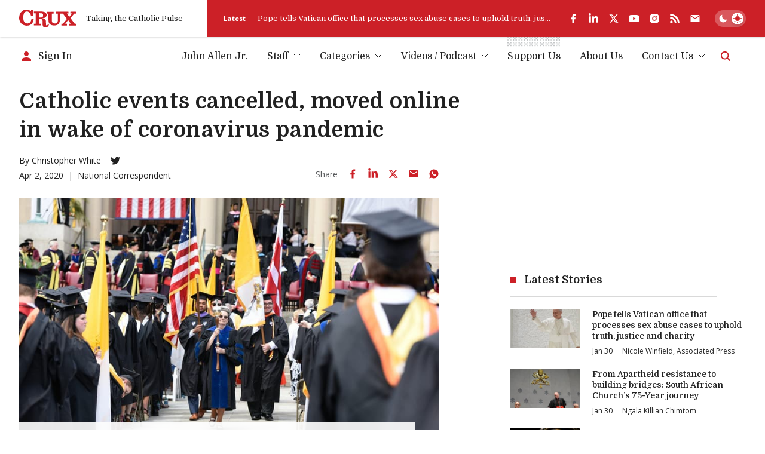

--- FILE ---
content_type: text/html; charset=utf-8
request_url: https://cruxnow.com/church-in-the-usa/2020/04/catholic-events-cancelled-moved-online-in-wake-of-coronavirus-pandemic
body_size: 38353
content:
<!DOCTYPE html><html lang="en" class="__variable_8c1962 __variable_2fad4c font-secondary"><head><meta charSet="utf-8"/><meta name="viewport" content="width=device-width, initial-scale=1"/><link rel="stylesheet" href="/_next/static/css/8ce6f49d654131c2.css" data-precedence="next"/><link rel="stylesheet" href="/_next/static/css/e82b03bc291cd5bd.css" data-precedence="next"/><link rel="preload" as="script" fetchPriority="low" href="/_next/static/chunks/webpack-c16b8ac9b0159aed.js"/><script src="/_next/static/chunks/5e5fc1a4-9fe2f3cbae98377d.js" async=""></script><script src="/_next/static/chunks/3869-edf3f9beb4f03992.js" async=""></script><script src="/_next/static/chunks/main-app-3bb8c2916f2f7eca.js" async=""></script><script src="/_next/static/chunks/2763-6c314109c24950c7.js" async=""></script><script src="/_next/static/chunks/6284-9bcf498427029727.js" async=""></script><script src="/_next/static/chunks/834-29ee8e3f0c7f4216.js" async=""></script><script src="/_next/static/chunks/4844-90d47df7e45a584f.js" async=""></script><script src="/_next/static/chunks/app/%5Bcategory%5D/%5Byear%5D/%5Bmonth%5D/%5Bslug%5D/loading-1f9c052f13749dc8.js" async=""></script><script src="/_next/static/chunks/1727-9d01a3d151446e8e.js" async=""></script><script src="/_next/static/chunks/8231-1065e1a94aca0439.js" async=""></script><script src="/_next/static/chunks/4451-557d7cb967d137ef.js" async=""></script><script src="/_next/static/chunks/4450-5cd27eb6fdc01056.js" async=""></script><script src="/_next/static/chunks/app/layout-c10c9e38c86f221f.js" async=""></script><script src="/_next/static/chunks/4672-684c3c1dfe50c1f1.js" async=""></script><script src="/_next/static/chunks/app/%5Bcategory%5D/%5Byear%5D/%5Bmonth%5D/%5Bslug%5D/page-c49e49313f00f7ae.js" async=""></script><script src="/_next/static/chunks/app/error-b8ae95fe35e43ea8.js" async=""></script><script async="" src="https://pagead2.googlesyndication.com/pagead/js/adsbygoogle.js?client=ca-pub-7053755186635992" crossorigin="anonymous"></script><script async="" src="https://securepubads.g.doubleclick.net/tag/js/gpt.js" crossorigin="anonymous"></script><meta name="next-size-adjust" content=""/><meta name="google-adsense-account" content="ca-pub-7053755186635992"/><script>
  window.googletag = window.googletag || {cmd: []};
  googletag.cmd.push(function() {
    // Homepage Banner 970x250 - defined with size mapping in HomepageBannerAd component
    // Note: Slot definition moved to HomepageBannerAd component to support responsive size mapping

    // Homepage Card 300x250
    googletag.defineSlot('/23320810519/homepage/homepage_card_300x250', [300, 250], 'div-gpt-homepage-card-300x250')
      .addService(googletag.pubads());

    // Article Sidebar 300x250
    googletag.defineSlot('/23320810519/article/article_banner_rightbar_300x250', [300, 250], 'div-gpt-article-banner-rightbar-300x250')
      .addService(googletag.pubads());

    // Article Inline/Card 300x250
    googletag.defineSlot('/23320810519/article/article_inner_card_300x250', [300, 250], 'div-gpt-article-inner-card-300x250')
      .addService(googletag.pubads());

      googletag.defineSlot('/23320810519/article/article_inner_card_300x250', [300, 250], 'div-gpt-ad-1761941651728-0')
      .addService(googletag.pubads());


    googletag.pubads().enableSingleRequest();
    googletag.pubads().collapseEmptyDivs();
    googletag.pubads().setCentering(true);
    googletag.enableServices();
  });
            </script><script src="/_next/static/chunks/polyfills-42372ed130431b0a.js" noModule=""></script></head><body class="antialiased bg-bg text-p"><script id="theme-script">(function() { function getInitialTheme() { const persistedColorPreference = window.localStorage.getItem('theme'); if (typeof persistedColorPreference === 'string') { return persistedColorPreference; } const mql = window.matchMedia('(prefers-color-scheme: dark)'); if (typeof mql.matches === 'boolean') { return mql.matches ? 'dark' : 'light'; } return 'light'; } let preferredTheme; function setTheme(newTheme) { preferredTheme = newTheme; document.documentElement.dataset.theme = newTheme; window.localStorage.setItem('theme', newTheme); } setTheme(getInitialTheme()); })();</script><noscript><img alt="" height="1" width="1" style="display:none" src="https://www.facebook.com/tr?id=694458937682807&amp;ev=PageView&amp;noscript=1"/></noscript><script id="unsupported-browser-script">(function() { var noCssVariables = window.CSS && !window.CSS.supports('color', 'var(--fake-var)'); var isIE = window.navigator.userAgent.toLowerCase().match(/(?:msie |trident.+?; rv:)(\d+)/); if (noCssVariables || isIE) { var html = '<div role="alert" style="position: fixed; z-index: 9; bottom: 1.5rem; left: 1.5rem; width: 600px; max-width: calc(100% - 3rem); background-color: rgb(255, 255, 255); box-shadow: 0 3px 6px rgba(0,0,0,0.16); padding: 2rem; border-bottom: 3px solid rgb(204, 32, 39);"><button type="button" aria-label="Close" style="position: absolute; font-size: 2rem; top: 0.5rem; right: 0.75rem; line-height: 1; color: rgb(51, 51, 51);">×</button><h3 style="color: rgb(51, 51, 51);">Your Browser is Unsupported</h3><p style="color: rgb(51, 51, 51);">It&apos;s not your fault — it&apos;s your browser&apos;s, but there are many more modern browsers you can use to browse Crux:</p><ul style="display: flex; flex-flow: wrap; justify-content: flex-end; list-style: none; padding: 0px; margin: -0.5rem -1rem;"><li><a href="https://www.google.com/chrome/" target="_blank" rel="noopener noreferrer" style="padding: 0.5rem 1rem;"><img src="https://cdnjs.cloudflare.com/ajax/libs/browser-logos/70.4.0/chrome/chrome_48x48.png" alt="Google Chrome" title="Google Chrome" width="24" height="24"></a></li><li><a href="https://www.mozilla.org/en-US/firefox/" target="_blank" rel="noopener noreferrer" style="padding: 0.5rem 1rem;"><img src="https://cdnjs.cloudflare.com/ajax/libs/browser-logos/70.4.0/firefox/firefox_48x48.png" alt="Firefox" title="Firefox" width="24" height="24"></a></li><li><a href="https://www.mozilla.org/en-US/firefox/" target="_blank" rel="noopener noreferrer" style="padding: 0.5rem 1rem;"><img src="https://cdnjs.cloudflare.com/ajax/libs/browser-logos/70.4.0/edge/edge_48x48.png" alt="Microsoft Edge" title="Microsoft Edge" width="24" height="24"></a></li><li><a href="https://support.apple.com/downloads/safari" target="_blank" rel="noopener noreferrer" style="padding: 0.5rem 1rem;"><img src="https://cdnjs.cloudflare.com/ajax/libs/browser-logos/70.4.0/safari/safari_48x48.png" alt="Safari" title="Safari" width="24" height="24"></a></li></ul></div>'; document.body.insertAdjacentHTML('beforeend', html); } })();</script><div id="__crux-app"><div class="flex flex-col min-h-screen"><header class="z-10 mb-2 md:mb-5"><div class="shadow relative z-[1] bg-card-bg"><div class="container"><div class="flex items-center"><div class="flex flex-1 max-w-full"><div class="flex items-center pr-6 xs:pr-10 pt-4 pb-4"><a class="block w-16 md:w-20 lg:w-24 3xl:w-32" aria-label="Crux" href="/"><svg width="129" height="40" viewBox="0 0 129 40" fill="currentColor" xmlns="http://www.w3.org/2000/svg" class="block w-full h-auto text-logo"><path d="M83.1577 4.82778H110.48C110.987 4.82778 110.987 4.82778 110.984 5.32878C110.984 6.31748 110.984 7.30619 110.984 8.2949C110.984 8.44577 110.984 8.59664 110.984 8.81013H107.405L112.685 16.3251L118.84 8.84429C118.555 8.82721 118.375 8.81013 118.196 8.81013C117.341 8.81013 116.469 8.81013 115.606 8.81013C115.321 8.81013 115.232 8.72473 115.235 8.44007C115.249 7.35079 115.249 6.26055 115.235 5.16937C115.235 4.88471 115.326 4.82208 115.589 4.82208C119.46 4.82208 123.33 4.82208 127.2 4.82208C127.462 4.82208 127.556 4.89895 127.553 5.16652C127.553 6.28238 127.553 7.39823 127.553 8.51409C127.553 8.81582 127.433 8.86991 127.168 8.86706C126.242 8.86706 125.316 8.86706 124.39 8.86706C124.267 8.85721 124.143 8.87806 124.03 8.92773C123.916 8.9774 123.817 9.05435 123.74 9.15171C121.081 12.2848 118.407 15.4161 115.72 18.5454C115.669 18.5852 115.627 18.6354 115.597 18.6926C115.567 18.7498 115.55 18.8127 115.547 18.8772C115.543 18.9416 115.553 19.006 115.577 19.0661C115.6 19.1263 115.636 19.1807 115.683 19.2257C117.367 21.4745 119.036 23.7375 120.709 25.9977C121.974 27.7057 123.245 29.4136 124.501 31.1215C124.581 31.2485 124.693 31.3515 124.827 31.4197C124.96 31.4879 125.11 31.5186 125.259 31.5087C126.114 31.4916 126.969 31.5087 127.824 31.5087C128.109 31.5087 128.225 31.5798 128.22 31.8958C128.203 32.9604 128.22 34.0251 128.22 35.0897C128.22 35.2263 128.2 35.3743 128.188 35.5223H112.232C112.232 35.3629 112.201 35.2149 112.201 35.0669C112.201 34.0393 112.215 33.0117 112.201 31.9869C112.201 31.6311 112.315 31.5371 112.657 31.5428C113.668 31.5628 114.683 31.5428 115.825 31.5428L110.22 23.3846L103.75 31.5258H107.377C107.377 32.1691 107.377 32.7498 107.377 33.3276C107.377 33.9055 107.377 34.5716 107.377 35.1921C107.377 35.4256 107.32 35.5366 107.058 35.5366C103.099 35.5366 99.1395 35.5366 95.1789 35.5366C95.1289 35.5309 95.0793 35.5214 95.0308 35.5081C95.0308 35.3914 95.008 35.2718 95.008 35.1494C95.008 34.0706 95.008 32.9946 95.008 31.9157C95.008 31.6083 95.0849 31.4916 95.4126 31.4973C96.3756 31.5163 97.3396 31.5163 98.3046 31.4973C98.499 31.4874 98.6824 31.4039 98.8175 31.2639C101.488 28.07 104.148 24.8686 106.796 21.6595C107.004 21.409 107.343 21.1472 107.345 20.8853C107.348 20.6234 107.029 20.3359 106.833 20.074C104.118 16.457 101.404 12.8409 98.6893 9.22573C98.6156 9.11078 98.5127 9.01749 98.391 8.95545C98.2693 8.89342 98.1332 8.86487 97.9969 8.87275C95.9415 8.88604 93.8862 8.88604 91.8309 8.87275C91.4548 8.87275 91.3352 8.96669 91.3352 9.35952C91.3352 14.4179 91.3551 19.4762 91.3352 24.5346C91.3777 26.9392 90.6289 29.2914 89.2039 31.2297C87.9313 32.9093 86.1619 34.1463 84.1463 34.7652C81.5134 35.5604 78.7354 35.7549 76.0172 35.3345C74.2465 35.1496 72.5292 34.6197 70.9626 33.7745C69.8992 33.2029 68.9606 32.425 68.2018 31.4866C67.443 30.5481 66.8791 29.4679 66.5432 28.3091C66.1694 27.0143 65.9889 25.6714 66.0076 24.3239C66.0076 19.3292 66.0076 14.3344 66.0076 9.33959C66.0076 8.95815 65.8879 8.86991 65.5318 8.87845C64.5288 8.90123 63.5373 8.87845 62.5257 8.87845C62.218 8.87845 62.1325 8.77882 62.1353 8.48563C62.1486 7.39634 62.1486 6.3061 62.1353 5.21491C62.1353 4.93025 62.2151 4.83632 62.5029 4.83632C67.4265 4.83632 72.3502 4.83632 77.2738 4.83632C77.5587 4.83632 77.6186 4.93595 77.6157 5.19498C77.6157 6.29661 77.5986 7.40108 77.6157 8.50271C77.6157 8.81868 77.4932 8.88414 77.2111 8.8813C76.0942 8.8813 74.9773 8.8813 73.8603 8.8813C73.5099 8.8813 73.413 8.99231 73.413 9.33675C73.4244 14.155 73.4244 18.9724 73.413 23.7888C73.3935 24.9475 73.5648 26.1015 73.9202 27.2047C74.1838 28.0984 74.6908 28.9015 75.3846 29.5242C76.0783 30.147 76.9317 30.565 77.8494 30.7316C79.6787 31.2162 81.6131 31.1247 83.3884 30.4697C84.2047 30.1409 84.9297 29.6206 85.502 28.9526C86.0744 28.2847 86.4772 27.4889 86.6765 26.6325C87.0064 25.3026 87.156 23.9344 87.121 22.5648C87.121 18.2285 87.121 13.8922 87.121 9.55593C87.121 9.51893 87.121 9.47907 87.121 9.44207C87.121 8.89837 87.1211 8.89838 86.5854 8.89553C85.5568 8.89553 84.5282 8.8813 83.5024 8.89553C83.1805 8.89553 83.0921 8.7959 83.0978 8.48563C83.0978 7.43239 83.0978 6.38201 83.0978 5.32878C83.1121 5.15514 83.1377 5.00712 83.1577 4.82778Z"></path><path d="M65.6202 31.0248C66.0989 31.7649 66.5406 32.448 66.9651 33.1255C67.0149 33.2399 67.021 33.3685 66.9822 33.4871C66.7277 34.642 66.2435 35.7341 65.5582 36.6984C64.873 37.6627 64.0007 38.4796 62.9932 39.1005C61.6526 39.8417 60.1117 40.1406 58.5909 39.9545C57.548 39.9077 56.5287 39.6285 55.6077 39.1375C54.9364 38.7364 54.3587 38.1968 53.913 37.5547C53.4674 36.9126 53.164 36.1828 53.0234 35.4142C52.7529 33.9676 52.6477 32.495 52.7099 31.0248C52.6928 29.1603 52.6758 27.2986 52.6445 25.4341C52.6336 25.0287 52.5955 24.6246 52.5305 24.2243C52.5143 23.8368 52.422 23.4563 52.2586 23.1044C52.0952 22.7526 51.8639 22.4364 51.5781 22.1739C51.2924 21.9114 50.9576 21.7077 50.5929 21.5745C50.2283 21.4413 49.841 21.3812 49.4531 21.3977C47.963 21.2923 46.4614 21.3521 44.9627 21.3293C44.6777 21.3293 44.7005 21.4888 44.7005 21.6766C44.7005 22.931 44.7005 24.1864 44.7005 25.4426C44.7005 27.3328 44.7005 29.22 44.7005 31.1102C44.7005 31.4517 44.8088 31.5371 45.1365 31.5315C46.2762 31.5115 47.396 31.5315 48.5243 31.5144C48.889 31.5144 48.9688 31.6339 48.9631 31.9755C48.9403 33.0031 48.946 34.0307 48.9631 35.0555C48.9631 35.3572 48.8948 35.4796 48.5671 35.4768C43.5675 35.4654 38.5678 35.4654 33.5682 35.4768C33.2833 35.4768 33.1579 35.4227 33.1636 35.101C33.1836 34.0364 33.1807 32.9718 33.1636 31.9072C33.1636 31.6055 33.2634 31.5172 33.5597 31.5229C34.6766 31.5229 35.7936 31.5229 36.9105 31.5229C37.1954 31.5229 37.3037 31.4603 37.3037 31.1443C37.3037 23.7148 37.3037 16.2852 37.3037 8.85568C37.3037 8.35753 37.3037 8.35467 36.8108 8.35467H33.6138C33.4884 8.35467 33.3631 8.35467 33.2092 8.33759V4.43211H33.6081C39.2042 4.43211 44.8003 4.43211 50.3963 4.43211C52.4951 4.40822 54.5818 4.75117 56.5623 5.44548C58.3027 5.99962 59.8074 7.12 60.8363 8.62795C61.7219 10.0451 62.0237 11.7498 61.6784 13.3845C61.3331 15.0191 60.3675 16.4567 58.9841 17.3954C57.5853 18.2457 56.0388 18.8251 54.4253 19.1033C53.8782 19.2115 53.3254 19.2827 52.7755 19.388C52.6729 19.4079 52.5846 19.5047 52.4906 19.5673C52.5874 19.6413 52.6758 19.758 52.7755 19.7808C53.6816 19.9658 54.6047 20.0655 55.4966 20.316C56.9308 20.6518 58.2032 21.4761 59.0953 22.6473C59.705 23.4661 60.0678 24.4418 60.141 25.4597C60.2407 26.883 60.2521 28.3063 60.3034 29.7523C60.3547 31.1984 60.3661 32.5648 60.4715 33.9653C60.5826 35.4455 61.7252 35.9579 62.9874 35.1324C63.6189 34.7032 64.1338 34.1241 64.4862 33.4472C64.848 32.7982 65.1244 32.0979 65.435 31.4204C65.5005 31.3293 65.5433 31.2126 65.6202 31.0248ZM44.7746 8.11556C44.7542 8.20092 44.739 8.28742 44.729 8.3746C44.729 11.3635 44.729 14.3524 44.729 17.3441C44.729 17.6288 44.8658 17.6743 45.1023 17.6715C46.3702 17.6715 47.6382 17.6943 48.9061 17.6544C49.5769 17.636 50.2446 17.556 50.9007 17.4153C51.5605 17.2956 52.1701 16.9832 52.6524 16.5176C53.1346 16.052 53.468 15.4541 53.6103 14.7993C53.8767 13.7385 53.929 12.6354 53.7642 11.5542C53.768 10.7113 53.4384 9.90096 52.8472 9.29961C52.2559 8.69825 51.4508 8.35455 50.6071 8.34329C48.6753 8.13265 46.7264 8.18388 44.7746 8.11556Z"></path><path d="M26.2335 3.97136L26.9516 1.40945C27.0384 1.14433 27.1097 0.874402 27.1653 0.601025C27.2251 0.216738 27.416 0.0914889 27.8064 0.0971821C29.0487 0.119955 30.2938 0.114261 31.5361 0.0971821C31.8467 0.0971821 31.9493 0.185427 31.9493 0.504243C31.9493 4.76461 31.9493 9.02497 31.9493 13.2853C31.9493 13.6155 31.8581 13.7237 31.5219 13.7209C30.063 13.7038 28.6032 13.7038 27.1425 13.7209C26.8575 13.7209 26.7806 13.5871 26.7037 13.3622C26.1539 11.6225 25.3881 9.95857 24.4242 8.40917C23.523 6.81721 22.1278 5.56132 20.4494 4.83103C19.1942 4.27327 17.8074 4.07921 16.4471 4.27097C15.0869 4.46274 13.8079 5.03261 12.7562 5.91557C11.748 6.79543 10.9819 7.91846 10.5309 9.17774C9.54067 11.955 9.09753 14.8973 9.22594 17.8427C9.17087 20.2163 9.50584 22.5828 10.2175 24.8481C10.7478 26.6488 11.8251 28.2404 13.3005 29.4026C14.6247 30.3605 16.2005 30.9107 17.8337 30.9853C19.6544 31.1796 21.4886 30.7705 23.0537 29.8211C24.5042 28.8691 25.6473 27.5175 26.3447 25.9298C26.9686 24.5959 27.392 23.1772 27.6012 21.7197C27.6297 21.5233 27.6724 21.3924 27.9175 21.3924C29.4162 21.3924 30.9121 21.3924 32.4109 21.3924C32.4776 21.4018 32.5434 21.417 32.6075 21.4379C32.5619 21.8564 32.5334 22.2691 32.4678 22.6762C32.1547 24.9667 31.4134 27.178 30.2824 29.1948C29.4559 30.6626 28.3436 31.9503 27.0111 32.9818C25.6785 34.0134 24.1528 34.768 22.5237 35.2011C19.1012 36.1415 15.4869 36.1316 12.0696 35.1726C9.96969 34.6544 8.00336 33.6982 6.29979 32.3667C4.59623 31.0351 3.194 29.3585 2.18527 27.447C0.806041 24.8208 0.065173 21.907 0.0226391 18.9415C-0.092585 16.2368 0.331639 13.5361 1.27064 10.9967C2.17944 8.51854 3.64103 6.2796 5.54462 4.44959C7.38299 2.64897 9.64707 1.34177 12.1265 0.649417C15.7939 -0.490533 19.7618 -0.154487 23.1848 1.58594C24.1931 2.12235 25.0958 2.83702 25.8489 3.69525C25.9358 3.80263 26.0166 3.91477 26.0911 4.03114L26.2335 3.97136Z"></path></svg></a><span class="h6 hidden sm:block ml-4 font-normal whitespace-nowrap text-header-sm" role="presentation" aria-hidden="true">Taking the Catholic Pulse</span></div><div class="flex items-center grow shrink basis-full bg-accent text-bg pr-container -mr-container pl-6 pt-4 pb-4 md:overflow-hidden md:pl-7"><div class="flex items-center justify-between overflow-hidden grow shrink basis-full"><div class="hidden lg:flex items-center pr-6 flex-auto overflow-hidden"><!--$?--><template id="B:0"></template><!--/$--></div><div data-analyticsid="header-social" class="flex flex-1 justify-end" style="--color-logo:var(--white);--color-accent-light:var(--white)"><div class="flex items-center" data-class="social-share"><ul class="flex items-center -m-2 overflow-visible"><li><a href="https://www.facebook.com/crux" target="_blank" rel="noopener noreferrer" aria-label="facebook" class="text-logo flex p-2 transition-all hover:drop-shadow-md"><svg stroke="currentColor" fill="currentColor" stroke-width="0" viewBox="0 0 24 24" class="h-4 w-auto md:h-[1.125rem]" height="1em" width="1em" xmlns="http://www.w3.org/2000/svg"><g><path fill="none" d="M0 0h24v24H0z"></path><path d="M14 13.5h2.5l1-4H14v-2c0-1.03 0-2 2-2h1.5V2.14c-.326-.043-1.557-.14-2.857-.14C11.928 2 10 3.657 10 6.7v2.8H7v4h3V22h4v-8.5z"></path></g></svg></a></li><li><a href="https://www.linkedin.com/company/crux-now/" target="_blank" rel="noopener noreferrer" aria-label="linkedin" class="text-logo flex p-2 transition-all hover:drop-shadow-md"><svg stroke="currentColor" fill="currentColor" stroke-width="0" viewBox="0 0 448 512" class="h-4 w-auto md:h-[1.125rem]" height="1em" width="1em" xmlns="http://www.w3.org/2000/svg"><path d="M100.28 448H7.4V148.9h92.88zM53.79 108.1C24.09 108.1 0 83.5 0 53.8a53.79 53.79 0 0 1 107.58 0c0 29.7-24.1 54.3-53.79 54.3zM447.9 448h-92.68V302.4c0-34.7-.7-79.2-48.29-79.2-48.29 0-55.69 37.7-55.69 76.7V448h-92.78V148.9h89.08v40.8h1.3c12.4-23.5 42.69-48.3 87.88-48.3 94 0 111.28 61.9 111.28 142.3V448z"></path></svg></a></li><li><a href="https://twitter.com/Crux" target="_blank" rel="noopener noreferrer" aria-label="twitter" class="text-logo flex p-2 transition-all hover:drop-shadow-md"><svg xmlns="http://www.w3.org/2000/svg" width="24" height="24" viewBox="0 0 24 24" fill="none" aria-label="X formerly known as Twitter" class="h-4 w-auto md:h-[1.125rem]"><path fill="currentColor" d="M17.751 3h3.067l-6.7 7.625L22 21h-6.172l-4.833-6.293L5.464 21h-3.07l7.167-8.155L2 3h6.328l4.37 5.752L17.75 3Zm-1.076 16.172h1.7L7.404 4.732H5.58l11.094 14.44Z"></path></svg></a></li><li><a href="https://www.youtube.com/c/CruxMedia" target="_blank" rel="noopener noreferrer" aria-label="youtube" class="text-logo flex p-2 transition-all hover:drop-shadow-md"><svg stroke="currentColor" fill="currentColor" stroke-width="0" viewBox="0 0 576 512" class="h-4 w-auto md:h-[1.125rem]" height="1em" width="1em" xmlns="http://www.w3.org/2000/svg"><path d="M549.655 124.083c-6.281-23.65-24.787-42.276-48.284-48.597C458.781 64 288 64 288 64S117.22 64 74.629 75.486c-23.497 6.322-42.003 24.947-48.284 48.597-11.412 42.867-11.412 132.305-11.412 132.305s0 89.438 11.412 132.305c6.281 23.65 24.787 41.5 48.284 47.821C117.22 448 288 448 288 448s170.78 0 213.371-11.486c23.497-6.321 42.003-24.171 48.284-47.821 11.412-42.867 11.412-132.305 11.412-132.305s0-89.438-11.412-132.305zm-317.51 213.508V175.185l142.739 81.205-142.739 81.201z"></path></svg></a></li><li><a href="https://www.instagram.com/cruxnowmedia/" target="_blank" rel="noopener noreferrer" aria-label="instagram" class="text-logo flex p-2 transition-all hover:drop-shadow-md"><svg stroke="currentColor" fill="currentColor" stroke-width="0" viewBox="0 0 24 24" class="h-4 w-auto md:h-[1.125rem]" height="1em" width="1em" xmlns="http://www.w3.org/2000/svg"><g><path fill="none" d="M0 0h24v24H0z"></path><path fill-rule="nonzero" d="M12 2c2.717 0 3.056.01 4.122.06 1.065.05 1.79.217 2.428.465.66.254 1.216.598 1.772 1.153a4.908 4.908 0 0 1 1.153 1.772c.247.637.415 1.363.465 2.428.047 1.066.06 1.405.06 4.122 0 2.717-.01 3.056-.06 4.122-.05 1.065-.218 1.79-.465 2.428a4.883 4.883 0 0 1-1.153 1.772 4.915 4.915 0 0 1-1.772 1.153c-.637.247-1.363.415-2.428.465-1.066.047-1.405.06-4.122.06-2.717 0-3.056-.01-4.122-.06-1.065-.05-1.79-.218-2.428-.465a4.89 4.89 0 0 1-1.772-1.153 4.904 4.904 0 0 1-1.153-1.772c-.248-.637-.415-1.363-.465-2.428C2.013 15.056 2 14.717 2 12c0-2.717.01-3.056.06-4.122.05-1.066.217-1.79.465-2.428a4.88 4.88 0 0 1 1.153-1.772A4.897 4.897 0 0 1 5.45 2.525c.638-.248 1.362-.415 2.428-.465C8.944 2.013 9.283 2 12 2zm0 5a5 5 0 1 0 0 10 5 5 0 0 0 0-10zm6.5-.25a1.25 1.25 0 0 0-2.5 0 1.25 1.25 0 0 0 2.5 0zM12 9a3 3 0 1 1 0 6 3 3 0 0 1 0-6z"></path></g></svg></a></li><li><a href="https://cruxnow.com/feed/" target="_blank" rel="noopener noreferrer" aria-label="rss" class="text-logo flex p-2 transition-all hover:drop-shadow-md"><svg stroke="currentColor" fill="currentColor" stroke-width="0" viewBox="0 0 448 512" class="h-4 w-auto md:h-[1.125rem]" height="1em" width="1em" xmlns="http://www.w3.org/2000/svg"><path d="M128.081 415.959c0 35.369-28.672 64.041-64.041 64.041S0 451.328 0 415.959s28.672-64.041 64.041-64.041 64.04 28.673 64.04 64.041zm175.66 47.25c-8.354-154.6-132.185-278.587-286.95-286.95C7.656 175.765 0 183.105 0 192.253v48.069c0 8.415 6.49 15.472 14.887 16.018 111.832 7.284 201.473 96.702 208.772 208.772.547 8.397 7.604 14.887 16.018 14.887h48.069c9.149.001 16.489-7.655 15.995-16.79zm144.249.288C439.596 229.677 251.465 40.445 16.503 32.01 7.473 31.686 0 38.981 0 48.016v48.068c0 8.625 6.835 15.645 15.453 15.999 191.179 7.839 344.627 161.316 352.465 352.465.353 8.618 7.373 15.453 15.999 15.453h48.068c9.034-.001 16.329-7.474 16.005-16.504z"></path></svg></a></li><li><a aria-label="Subscribe" class="text-logo flex p-2 transition-all hover:drop-shadow-md" href="/subscribe"><svg stroke="currentColor" fill="currentColor" stroke-width="0" viewBox="0 0 24 24" class="h-4 w-auto md:h-[1.125rem]" height="1em" width="1em" xmlns="http://www.w3.org/2000/svg"><path d="M20 4H4c-1.1 0-1.99.9-1.99 2L2 18c0 1.1.9 2 2 2h16c1.1 0 2-.9 2-2V6c0-1.1-.9-2-2-2zm0 4l-8 5-8-5V6l8 5 8-5v2z"></path></svg></a></li></ul></div></div><div class="hidden md:flex overflow-hidden shrink-0 mt-6 justify-end md:mt-0 md:ml-6"><label for="theme-toggle-" class="relative bg-[hsla(var(--color-p-hsl),0.25)] p-[var(--theme-toggle-container-padding)] rounded-2xl w-[var(--theme-toggle-container-width)] min-w-[var(--theme-toggle-container-width)] cursor-pointer z-0 transition-shadow md:bg-[hsla(var(--white-hsl),0.25)] [@media(hover:hover)]:hover:shadow-lg group" aria-labelledby="theme-toggle-tooltip"><input id="theme-toggle-" type="checkbox" class="!sr-only peer" disabled=""/> <div class="relative peer-focus-visible:outline peer-focus-visible:outline-accent-light"><div class="h-[var(--theme-toggle-circle-width)] w-[var(--theme-toggle-circle-width)] rounded-full bg-white absolute -z-10 left-0 bottom-0 translate-x-[calc(var(--theme-toggle-container-width)-var(--theme-toggle-container-padding)*2-var(--theme-toggle-circle-width))] transition-all shadow-md dark:translate-x-0"></div><div class="flex justify-between items-center h-[var(--theme-toggle-circle-width)] py-[calc(var(--theme-toggle-container-padding)*0.5)] w-full relative z-0"><svg stroke="currentColor" fill="currentColor" stroke-width="0" viewBox="0 0 512 512" class="h-full w-auto mx-[calc(var(--theme-toggle-container-padding)*0.5)] p-0 transition-colors text-white dark:text-accent" height="1em" width="1em" xmlns="http://www.w3.org/2000/svg"><path d="M195 125c0-26.3 5.3-51.3 14.9-74.1C118.7 73 51 155.1 51 253c0 114.8 93.2 208 208 208 97.9 0 180-67.7 202.1-158.9-22.8 9.6-47.9 14.9-74.1 14.9-106 0-192-86-192-192z"></path></svg><svg stroke="currentColor" fill="currentColor" stroke-width="0" viewBox="0 0 512 512" class="h-full w-auto mx-[calc(var(--theme-toggle-container-padding)*0.5)] p-0 transition-colors text-accent dark:text-white" height="1em" width="1em" xmlns="http://www.w3.org/2000/svg"><path d="M277.3 32h-42.7v64h42.7V32zm129.1 43.7L368 114.1l29.9 29.9 38.4-38.4-29.9-29.9zm-300.8 0l-29.9 29.9 38.4 38.4 29.9-29.9-38.4-38.4zM256 128c-70.4 0-128 57.6-128 128s57.6 128 128 128 128-57.6 128-128-57.6-128-128-128zm224 106.7h-64v42.7h64v-42.7zm-384 0H32v42.7h64v-42.7zM397.9 368L368 397.9l38.4 38.4 29.9-29.9-38.4-38.4zm-283.8 0l-38.4 38.4 29.9 29.9 38.4-38.4-29.9-29.9zm163.2 48h-42.7v64h42.7v-64z"></path></svg></div></div></label></div></div></div></div></div></div></div><div class="container bottom"><div class="flex justify-end items-center w-full py-[var(--menu-wrapper-spacing)]"><div class="mr-auto pr-4 inline-flex items-center overflow-hidden"><!--$--><a class="inline-flex items-center max-w-full" href="/account/sign-in"><svg stroke="currentColor" fill="currentColor" stroke-width="0" viewBox="0 0 24 24" class="w-6 h-6 mr-2 shrink-0 text-accent-light" height="1em" width="1em" xmlns="http://www.w3.org/2000/svg"><path d="M12 12c2.21 0 4-1.79 4-4s-1.79-4-4-4-4 1.79-4 4 1.79 4 4 4zm0 2c-2.67 0-8 1.34-8 4v2h16v-2c0-2.66-5.33-4-8-4z"></path></svg><span class="font-primary text-menu-item whitespace-nowrap truncate">Sign In</span></a><!--/$--></div><nav class="max-lg:absolute max-lg:z-0 max-lg:bg-bg/90 max-lg:backdrop-blur-md max-lg:w-full max-lg:top-0 max-lg:left-0 max-lg:px-4 max-lg:pt-24 max-lg:pb-6 max-lg:origin-[50%_-50px] max-lg:transition-all max-lg:opacity-0 max-lg:pointer-events-none max-lg:invisible max-lg:border-b-4 max-lg:border-b-bg-shade-2 max-lg:data-[state=active]:visible max-lg:data-[state=active]:opacity-100 max-lg:data-[state=active]:pointer-events-auto max-lg:dark:border-b-black md:max-lg:px-10" data-cy="header-nav" data-testid="header-nav" data-state=""><ul class="flex flex-col -mx-2.5 !mb-0 md:max-lg:max-w-sm lg:flex-row lg:-mx-4 2xl:-mx-6"><li data-depth="0" class="group flex mx-2.5 relative lg:mx-4 2xl:mx-5 max-lg:border-b max-lg:border-b-bg-shade-2 last:max-lg:border-b-0 "><a class="flex items-center justify-between w-full no-underline font-primary text-menu-item whitespace-nowrap leading-normal transition-colors lg:inline-flex lg:justify-start hover:text-accent-light aria-[current=page]:font-bold data-[state=active]:font-bold py-[0.625rem] lg:p-0" data-menu-item="true" aria-current="false" role="link" tabindex="0" href="/author/john-allen">John Allen Jr.</a></li><li data-has-children="true" data-dropdown-open="false" data-depth="0" class="group flex mx-2.5 relative lg:mx-4 2xl:mx-5 max-lg:border-b max-lg:border-b-bg-shade-2 last:max-lg:border-b-0 "><button type="button" class="flex items-center justify-between w-full no-underline font-primary text-menu-item whitespace-nowrap leading-normal transition-colors lg:inline-flex lg:justify-start hover:text-accent-light aria-[current=page]:font-bold data-[state=active]:font-bold py-[0.625rem] lg:p-0 text-p hover:text-accent-light cursor-auto" data-menu-item="true" data-state="">Staff<svg width="12" height="7" viewBox="0 0 12 7" fill="none" xmlns="http://www.w3.org/2000/svg" class="text-p w-3 h-auto ml-2 transition-transform "><path d="M1 1L6 6L11 1" stroke="currentColor"></path></svg></button><div class="w-full md:w-auto absolute top-full right-0 z-10 transition-opacity lg:right-1/2 lg:translate-x-1/2 lg:pt-3 invisible opacity-0 group-focus-within:visible group-focus-within:opacity-100"><ul class="flex flex-col w-auto min-w-[13rem] bg-card-bg py-2 px-4 shadow-lg"><li data-depth="1" class="group relative m-0 before:w-1/2 before:absolute before:bottom-0 before:left-0 before:border-b before:border-bg-shade-2 last-of-type:before:hidden "><a class="flex items-center justify-between w-full no-underline font-primary text-menu-item whitespace-nowrap leading-normal transition-colors lg:inline-flex lg:justify-start hover:text-accent-light aria-[current=page]:font-bold data-[state=active]:font-bold py-2" data-menu-item="true" aria-current="false" role="link" tabindex="0" href="/author/john-allen">John Allen Jr.</a></li><li data-depth="1" class="group relative m-0 before:w-1/2 before:absolute before:bottom-0 before:left-0 before:border-b before:border-bg-shade-2 last-of-type:before:hidden "><a class="flex items-center justify-between w-full no-underline font-primary text-menu-item whitespace-nowrap leading-normal transition-colors lg:inline-flex lg:justify-start hover:text-accent-light aria-[current=page]:font-bold data-[state=active]:font-bold py-2" data-menu-item="true" aria-current="false" role="link" tabindex="0" href="/author/charles-collins">Charles Collins</a></li><li data-depth="1" class="group relative m-0 before:w-1/2 before:absolute before:bottom-0 before:left-0 before:border-b before:border-bg-shade-2 last-of-type:before:hidden "><a class="flex items-center justify-between w-full no-underline font-primary text-menu-item whitespace-nowrap leading-normal transition-colors lg:inline-flex lg:justify-start hover:text-accent-light aria-[current=page]:font-bold data-[state=active]:font-bold py-2" data-menu-item="true" aria-current="false" role="link" tabindex="0" href="/author/elise-ann-allen">Elise Ann Allen</a></li><li data-depth="1" class="group relative m-0 before:w-1/2 before:absolute before:bottom-0 before:left-0 before:border-b before:border-bg-shade-2 last-of-type:before:hidden "><a class="flex items-center justify-between w-full no-underline font-primary text-menu-item whitespace-nowrap leading-normal transition-colors lg:inline-flex lg:justify-start hover:text-accent-light aria-[current=page]:font-bold data-[state=active]:font-bold py-2" data-menu-item="true" aria-current="false" role="link" tabindex="0" href="/author/ncarvalho">Nirmala Carvalho</a></li><li data-depth="1" class="group relative m-0 before:w-1/2 before:absolute before:bottom-0 before:left-0 before:border-b before:border-bg-shade-2 last-of-type:before:hidden "><a class="flex items-center justify-between w-full no-underline font-primary text-menu-item whitespace-nowrap leading-normal transition-colors lg:inline-flex lg:justify-start hover:text-accent-light aria-[current=page]:font-bold data-[state=active]:font-bold py-2" data-menu-item="true" aria-current="false" role="link" tabindex="0" href="/author/eduardo-campos-lima">Eduardo Campos Lima</a></li><li data-depth="1" class="group relative m-0 before:w-1/2 before:absolute before:bottom-0 before:left-0 before:border-b before:border-bg-shade-2 last-of-type:before:hidden "><a class="flex items-center justify-between w-full no-underline font-primary text-menu-item whitespace-nowrap leading-normal transition-colors lg:inline-flex lg:justify-start hover:text-accent-light aria-[current=page]:font-bold data-[state=active]:font-bold py-2" data-menu-item="true" aria-current="false" role="link" tabindex="0" href="/author/chris-altieri">Christopher R. Altieri</a></li><li data-depth="1" class="group relative m-0 before:w-1/2 before:absolute before:bottom-0 before:left-0 before:border-b before:border-bg-shade-2 last-of-type:before:hidden "><a class="flex items-center justify-between w-full no-underline font-primary text-menu-item whitespace-nowrap leading-normal transition-colors lg:inline-flex lg:justify-start hover:text-accent-light aria-[current=page]:font-bold data-[state=active]:font-bold py-2" data-menu-item="true" aria-current="false" role="link" tabindex="0" href="/author/ngala-chimtom">Ngala Killian Chimtom</a></li><li data-depth="1" class="group relative m-0 before:w-1/2 before:absolute before:bottom-0 before:left-0 before:border-b before:border-bg-shade-2 last-of-type:before:hidden "><a class="flex items-center justify-between w-full no-underline font-primary text-menu-item whitespace-nowrap leading-normal transition-colors lg:inline-flex lg:justify-start hover:text-accent-light aria-[current=page]:font-bold data-[state=active]:font-bold py-2" data-menu-item="true" aria-current="false" role="link" tabindex="0" href="/author/stephan-uttom-rozario">Stephan Uttom Rozario</a></li></ul></div></li><li data-has-children="true" data-dropdown-open="false" data-depth="0" class="group flex mx-2.5 relative lg:mx-4 2xl:mx-5 max-lg:border-b max-lg:border-b-bg-shade-2 last:max-lg:border-b-0 "><button type="button" class="flex items-center justify-between w-full no-underline font-primary text-menu-item whitespace-nowrap leading-normal transition-colors lg:inline-flex lg:justify-start hover:text-accent-light aria-[current=page]:font-bold data-[state=active]:font-bold py-[0.625rem] lg:p-0 text-p hover:text-accent-light cursor-auto" data-menu-item="true" data-state="">Categories<svg width="12" height="7" viewBox="0 0 12 7" fill="none" xmlns="http://www.w3.org/2000/svg" class="text-p w-3 h-auto ml-2 transition-transform "><path d="M1 1L6 6L11 1" stroke="currentColor"></path></svg></button><div class="w-full md:w-auto absolute top-full right-0 z-10 transition-opacity lg:right-1/2 lg:translate-x-1/2 lg:pt-3 invisible opacity-0 group-focus-within:visible group-focus-within:opacity-100"><ul class="flex flex-col w-auto min-w-[13rem] bg-card-bg py-2 px-4 shadow-lg"><li data-depth="1" class="group relative m-0 before:w-1/2 before:absolute before:bottom-0 before:left-0 before:border-b before:border-bg-shade-2 last-of-type:before:hidden "><a class="flex items-center justify-between w-full no-underline font-primary text-menu-item whitespace-nowrap leading-normal transition-colors lg:inline-flex lg:justify-start hover:text-accent-light aria-[current=page]:font-bold data-[state=active]:font-bold py-2" data-menu-item="true" aria-current="false" role="link" tabindex="0" href="/category/vatican">Vatican</a></li><li data-depth="1" class="group relative m-0 before:w-1/2 before:absolute before:bottom-0 before:left-0 before:border-b before:border-bg-shade-2 last-of-type:before:hidden "><a class="flex items-center justify-between w-full no-underline font-primary text-menu-item whitespace-nowrap leading-normal transition-colors lg:inline-flex lg:justify-start hover:text-accent-light aria-[current=page]:font-bold data-[state=active]:font-bold py-2" data-menu-item="true" aria-current="false" role="link" tabindex="0" href="/category/church-in-the-usa">U.S.</a></li><li data-depth="1" class="group relative m-0 before:w-1/2 before:absolute before:bottom-0 before:left-0 before:border-b before:border-bg-shade-2 last-of-type:before:hidden "><a class="flex items-center justify-between w-full no-underline font-primary text-menu-item whitespace-nowrap leading-normal transition-colors lg:inline-flex lg:justify-start hover:text-accent-light aria-[current=page]:font-bold data-[state=active]:font-bold py-2" data-menu-item="true" aria-current="false" role="link" tabindex="0" href="/category/church-in-uk-and-ireland">UK and Ireland</a></li><li data-depth="1" class="group relative m-0 before:w-1/2 before:absolute before:bottom-0 before:left-0 before:border-b before:border-bg-shade-2 last-of-type:before:hidden "><a class="flex items-center justify-between w-full no-underline font-primary text-menu-item whitespace-nowrap leading-normal transition-colors lg:inline-flex lg:justify-start hover:text-accent-light aria-[current=page]:font-bold data-[state=active]:font-bold py-2" data-menu-item="true" aria-current="false" role="link" tabindex="0" href="/category/church-in-the-middle-east">Middle East</a></li><li data-depth="1" class="group relative m-0 before:w-1/2 before:absolute before:bottom-0 before:left-0 before:border-b before:border-bg-shade-2 last-of-type:before:hidden "><a class="flex items-center justify-between w-full no-underline font-primary text-menu-item whitespace-nowrap leading-normal transition-colors lg:inline-flex lg:justify-start hover:text-accent-light aria-[current=page]:font-bold data-[state=active]:font-bold py-2" data-menu-item="true" aria-current="false" role="link" tabindex="0" href="/category/church-in-the-americas">Americas</a></li><li data-depth="1" class="group relative m-0 before:w-1/2 before:absolute before:bottom-0 before:left-0 before:border-b before:border-bg-shade-2 last-of-type:before:hidden "><a class="flex items-center justify-between w-full no-underline font-primary text-menu-item whitespace-nowrap leading-normal transition-colors lg:inline-flex lg:justify-start hover:text-accent-light aria-[current=page]:font-bold data-[state=active]:font-bold py-2" data-menu-item="true" aria-current="false" role="link" tabindex="0" href="/category/church-in-africa">Africa</a></li><li data-depth="1" class="group relative m-0 before:w-1/2 before:absolute before:bottom-0 before:left-0 before:border-b before:border-bg-shade-2 last-of-type:before:hidden "><a class="flex items-center justify-between w-full no-underline font-primary text-menu-item whitespace-nowrap leading-normal transition-colors lg:inline-flex lg:justify-start hover:text-accent-light aria-[current=page]:font-bold data-[state=active]:font-bold py-2" data-menu-item="true" aria-current="false" role="link" tabindex="0" href="/category/church-in-asia">Asia</a></li><li data-depth="1" class="group relative m-0 before:w-1/2 before:absolute before:bottom-0 before:left-0 before:border-b before:border-bg-shade-2 last-of-type:before:hidden "><a class="flex items-center justify-between w-full no-underline font-primary text-menu-item whitespace-nowrap leading-normal transition-colors lg:inline-flex lg:justify-start hover:text-accent-light aria-[current=page]:font-bold data-[state=active]:font-bold py-2" data-menu-item="true" aria-current="false" role="link" tabindex="0" href="/category/church-in-europe">Europe</a></li><li data-depth="1" class="group relative m-0 before:w-1/2 before:absolute before:bottom-0 before:left-0 before:border-b before:border-bg-shade-2 last-of-type:before:hidden "><a class="flex items-center justify-between w-full no-underline font-primary text-menu-item whitespace-nowrap leading-normal transition-colors lg:inline-flex lg:justify-start hover:text-accent-light aria-[current=page]:font-bold data-[state=active]:font-bold py-2" data-menu-item="true" aria-current="false" role="link" tabindex="0" href="/category/church-in-oceania">Oceania</a></li><li data-depth="1" class="group relative m-0 before:w-1/2 before:absolute before:bottom-0 before:left-0 before:border-b before:border-bg-shade-2 last-of-type:before:hidden "><a class="flex items-center justify-between w-full no-underline font-primary text-menu-item whitespace-nowrap leading-normal transition-colors lg:inline-flex lg:justify-start hover:text-accent-light aria-[current=page]:font-bold data-[state=active]:font-bold py-2" data-menu-item="true" aria-current="false" role="link" tabindex="0" href="/category/interviews">Interviews</a></li></ul></div></li><li data-has-children="true" data-dropdown-open="false" data-depth="0" class="group flex mx-2.5 relative lg:mx-4 2xl:mx-5 max-lg:border-b max-lg:border-b-bg-shade-2 last:max-lg:border-b-0 "><button type="button" class="flex items-center justify-between w-full no-underline font-primary text-menu-item whitespace-nowrap leading-normal transition-colors lg:inline-flex lg:justify-start hover:text-accent-light aria-[current=page]:font-bold data-[state=active]:font-bold py-[0.625rem] lg:p-0 text-p hover:text-accent-light cursor-auto" data-menu-item="true" data-state="">Videos / Podcast<svg width="12" height="7" viewBox="0 0 12 7" fill="none" xmlns="http://www.w3.org/2000/svg" class="text-p w-3 h-auto ml-2 transition-transform "><path d="M1 1L6 6L11 1" stroke="currentColor"></path></svg></button><div class="w-full md:w-auto absolute top-full right-0 z-10 transition-opacity lg:right-1/2 lg:translate-x-1/2 lg:pt-3 invisible opacity-0 group-focus-within:visible group-focus-within:opacity-100"><ul class="flex flex-col w-auto min-w-[13rem] bg-card-bg py-2 px-4 shadow-lg"><li data-depth="1" class="group relative m-0 before:w-1/2 before:absolute before:bottom-0 before:left-0 before:border-b before:border-bg-shade-2 last-of-type:before:hidden "><a class="flex items-center justify-between w-full no-underline font-primary text-menu-item whitespace-nowrap leading-normal transition-colors lg:inline-flex lg:justify-start hover:text-accent-light aria-[current=page]:font-bold data-[state=active]:font-bold py-2" data-menu-item="true" aria-current="false" role="link" tabindex="0" href="/videos">Videos</a></li><li data-depth="1" class="group relative m-0 before:w-1/2 before:absolute before:bottom-0 before:left-0 before:border-b before:border-bg-shade-2 last-of-type:before:hidden "><a class="flex items-center justify-between w-full no-underline font-primary text-menu-item whitespace-nowrap leading-normal transition-colors lg:inline-flex lg:justify-start hover:text-accent-light aria-[current=page]:font-bold data-[state=active]:font-bold py-2" data-menu-item="true" aria-current="false" role="link" tabindex="0" href="/podcast">Podcast</a></li><li data-depth="1" class="group relative m-0 before:w-1/2 before:absolute before:bottom-0 before:left-0 before:border-b before:border-bg-shade-2 last-of-type:before:hidden "><a class="flex items-center justify-between w-full no-underline font-primary text-menu-item whitespace-nowrap leading-normal transition-colors lg:inline-flex lg:justify-start hover:text-accent-light aria-[current=page]:font-bold data-[state=active]:font-bold py-2" data-menu-item="true" aria-current="false" role="link" tabindex="0" href="/last-week-in-the-church">Last Week in the Church</a></li></ul></div></li><li data-depth="0" class="group flex mx-2.5 relative lg:mx-4 2xl:mx-5 max-lg:border-b max-lg:border-b-bg-shade-2 last:max-lg:border-b-0 relative "><div class="h-[calc(100%-1rem)] w-2 absolute top-2 -left-4 lg:left-0 lg:w-full lg:h-4 lg:top-[calc(var(--menu-wrapper-spacing)*-1)] dark:invert"><img src="data:image/svg+xml,%3Csvg xmlns=&#x27;http://www.w3.org/2000/svg&#x27; fill=&#x27;none&#x27; viewBox=&#x27;0 0 78 15&#x27;%3E%3Cpath fill=&#x27;%233B4044&#x27; d=&#x27;M7.93 4.13V6.2h1.96V4.13h1.97V6.2h1.96V4.13h-1.96V2.07h1.96V0h-1.96v2.06H9.89V0H7.93v2.07h1.96v2.06H7.93z&#x27; opacity=&#x27;.3&#x27;/%3E%3Cpath fill=&#x27;%233B4044&#x27; d=&#x27;M0 4.13V6.2h1.96V4.13h1.97V6.2H5.9V4.13H3.93V2.07H5.9V0H3.93v2.06H1.96V0H0v2.07h1.96v2.06H0zm7.9 8.27v2.07h1.97V12.4h1.96v2.07h1.97V12.4h-1.97v-2.06h1.97V8.27h-1.97v2.07H9.87V8.27H7.9v2.07h1.97v2.06H7.9z&#x27; opacity=&#x27;.2&#x27;/%3E%3Cpath fill=&#x27;%233B4044&#x27; d=&#x27;M0 12.4v2.07h1.96V12.4h1.97v2.07H5.9V12.4H3.93v-2.06H5.9V8.27H3.93v2.07H1.96V8.27H0v2.07h1.96v2.06H0zm39.65-8.27V6.2h1.97V4.13h1.96V6.2h1.97V4.13h-1.97V2.07h1.97V0h-1.97v2.06h-1.96V0h-1.97v2.07h1.97v2.06h-1.97z&#x27; opacity=&#x27;.3&#x27;/%3E%3Cpath fill=&#x27;%233B4044&#x27; d=&#x27;M31.73 4.13V6.2h1.96V4.13h1.97V6.2h1.96V4.13h-1.96V2.07h1.96V0h-1.96v2.06h-1.97V0h-1.96v2.07h1.96v2.06h-1.96zm7.9 8.27v2.07h1.96V12.4h1.97v2.07h1.96V12.4h-1.96v-2.06h1.96V8.27h-1.96v2.07h-1.97V8.27h-1.96v2.07h1.96v2.06h-1.96z&#x27; opacity=&#x27;.2&#x27;/%3E%3Cpath fill=&#x27;%233B4044&#x27; d=&#x27;M31.73 12.4v2.07h1.96V12.4h1.97v2.07h1.96V12.4h-1.96v-2.06h1.96V8.27h-1.96v2.07h-1.97V8.27h-1.96v2.07h1.96v2.06h-1.96zm-7.55-8.27V6.2h1.97V4.13h1.96V6.2h1.97V4.13h-1.97V2.07h1.97V0h-1.97v2.06h-1.96V0h-1.97v2.07h1.97v2.06h-1.97z&#x27; opacity=&#x27;.3&#x27;/%3E%3Cpath fill=&#x27;%233B4044&#x27; d=&#x27;M16.26 4.13V6.2h1.96V4.13h1.97V6.2h1.96V4.13h-1.96V2.07h1.96V0h-1.96v2.06h-1.97V0h-1.96v2.07h1.96v2.06h-1.96zm7.9 8.27v2.07h1.96V12.4h1.97v2.07h1.96V12.4h-1.96v-2.06h1.96V8.27h-1.96v2.07h-1.97V8.27h-1.96v2.07h1.96v2.06h-1.96z&#x27; opacity=&#x27;.2&#x27;/%3E%3Cpath fill=&#x27;%233B4044&#x27; d=&#x27;M16.26 12.4v2.07h1.96V12.4h1.97v2.07h1.96V12.4h-1.96v-2.06h1.96V8.27h-1.96v2.07h-1.97V8.27h-1.96v2.07h1.96v2.06h-1.96zm54.93-8.27V6.2h1.97V4.13h1.97V6.2h1.96V4.13h-1.96V2.07h1.96V0h-1.96v2.06h-1.97V0h-1.97v2.07h1.97v2.06h-1.97z&#x27; opacity=&#x27;.3&#x27;/%3E%3Cpath fill=&#x27;%233B4044&#x27; d=&#x27;M63.27 4.13V6.2h1.96V4.13h1.97V6.2h1.97V4.13H67.2V2.07h1.97V0H67.2v2.06h-1.97V0h-1.96v2.07h1.96v2.06h-1.96zm7.9 8.27v2.07h1.97V12.4h1.96v2.07h1.97V12.4H75.1v-2.06h1.97V8.27H75.1v2.07h-1.96V8.27h-1.97v2.07h1.97v2.06h-1.97z&#x27; opacity=&#x27;.2&#x27;/%3E%3Cpath fill=&#x27;%233B4044&#x27; d=&#x27;M63.27 12.4v2.07h1.96V12.4h1.97v2.07h1.97V12.4H67.2v-2.06h1.97V8.27H67.2v2.07h-1.97V8.27h-1.96v2.07h1.96v2.06h-1.96zm-7.55-8.27V6.2h1.97V4.13h1.97V6.2h1.96V4.13h-1.96V2.07h1.96V0h-1.96v2.06h-1.97V0h-1.97v2.07h1.97v2.06h-1.97z&#x27; opacity=&#x27;.3&#x27;/%3E%3Cpath fill=&#x27;%233B4044&#x27; d=&#x27;M47.8 4.13V6.2h1.96V4.13h1.97V6.2h1.97V4.13h-1.97V2.07h1.97V0h-1.97v2.06h-1.97V0H47.8v2.07h1.96v2.06H47.8zm7.9 8.27v2.07h1.97V12.4h1.96v2.07h1.97V12.4h-1.97v-2.06h1.97V8.27h-1.97v2.07h-1.96V8.27H55.7v2.07h1.97v2.06H55.7z&#x27; opacity=&#x27;.2&#x27;/%3E%3Cpath fill=&#x27;%233B4044&#x27; d=&#x27;M47.8 12.4v2.07h1.96V12.4h1.97v2.07h1.97V12.4h-1.97v-2.06h1.97V8.27h-1.97v2.07h-1.97V8.27H47.8v2.07h1.96v2.06H47.8z&#x27; opacity=&#x27;.3&#x27;/%3E%3C/svg%3E" alt="" sizes="(max-width: 1024px) 8px, 86px" class="object-cover absolute w-full h-full"/></div><a class="flex items-center justify-between w-full no-underline font-primary text-menu-item whitespace-nowrap leading-normal transition-colors lg:inline-flex lg:justify-start hover:text-accent-light aria-[current=page]:font-bold data-[state=active]:font-bold py-[0.625rem] lg:p-0" data-menu-item="true" aria-current="false" role="link" tabindex="0" href="/support">Support Us</a></li><li data-depth="0" class="group flex mx-2.5 relative lg:mx-4 2xl:mx-5 max-lg:border-b max-lg:border-b-bg-shade-2 last:max-lg:border-b-0 "><a class="flex items-center justify-between w-full no-underline font-primary text-menu-item whitespace-nowrap leading-normal transition-colors lg:inline-flex lg:justify-start hover:text-accent-light aria-[current=page]:font-bold data-[state=active]:font-bold py-[0.625rem] lg:p-0" data-menu-item="true" aria-current="false" role="link" tabindex="0" href="/about">About Us</a></li><li data-has-children="true" data-dropdown-open="false" data-depth="0" class="group flex mx-2.5 relative lg:mx-4 2xl:mx-5 max-lg:border-b max-lg:border-b-bg-shade-2 last:max-lg:border-b-0 "><button type="button" class="flex items-center justify-between w-full no-underline font-primary text-menu-item whitespace-nowrap leading-normal transition-colors lg:inline-flex lg:justify-start hover:text-accent-light aria-[current=page]:font-bold data-[state=active]:font-bold py-[0.625rem] lg:p-0 text-p hover:text-accent-light cursor-auto" data-menu-item="true" data-state="">Contact Us<svg width="12" height="7" viewBox="0 0 12 7" fill="none" xmlns="http://www.w3.org/2000/svg" class="text-p w-3 h-auto ml-2 transition-transform "><path d="M1 1L6 6L11 1" stroke="currentColor"></path></svg></button><div class="w-full md:w-auto absolute top-full right-0 z-10 transition-opacity lg:right-1/2 lg:translate-x-1/2 lg:pt-3 invisible opacity-0 group-focus-within:visible group-focus-within:opacity-100"><ul class="flex flex-col w-auto min-w-[13rem] bg-card-bg py-2 px-4 shadow-lg"><li data-depth="1" class="group relative m-0 before:w-1/2 before:absolute before:bottom-0 before:left-0 before:border-b before:border-bg-shade-2 last-of-type:before:hidden "><a class="flex items-center justify-between w-full no-underline font-primary text-menu-item whitespace-nowrap leading-normal transition-colors lg:inline-flex lg:justify-start hover:text-accent-light aria-[current=page]:font-bold data-[state=active]:font-bold py-2" data-menu-item="true" aria-current="false" role="link" tabindex="0" href="/contact">Contact Details</a></li><li data-depth="1" class="group relative m-0 before:w-1/2 before:absolute before:bottom-0 before:left-0 before:border-b before:border-bg-shade-2 last-of-type:before:hidden "><a class="flex items-center justify-between w-full no-underline font-primary text-menu-item whitespace-nowrap leading-normal transition-colors lg:inline-flex lg:justify-start hover:text-accent-light aria-[current=page]:font-bold data-[state=active]:font-bold py-2" data-menu-item="true" aria-current="false" role="link" tabindex="0" href="/advertising">Advertising</a></li><li data-depth="1" class="group relative m-0 before:w-1/2 before:absolute before:bottom-0 before:left-0 before:border-b before:border-bg-shade-2 last-of-type:before:hidden "><a class="flex items-center justify-between w-full no-underline font-primary text-menu-item whitespace-nowrap leading-normal transition-colors lg:inline-flex lg:justify-start hover:text-accent-light aria-[current=page]:font-bold data-[state=active]:font-bold py-2" data-menu-item="true" aria-current="false" role="link" tabindex="0" href="/subscribe">Email Updates</a></li></ul></div></li></ul><div class="toggle flex justify-end mt-4 md:hidden"><label for="theme-toggle-mobile" class="relative bg-[hsla(var(--color-p-hsl),0.25)] p-[var(--theme-toggle-container-padding)] rounded-2xl w-[var(--theme-toggle-container-width)] min-w-[var(--theme-toggle-container-width)] cursor-pointer z-0 transition-shadow md:bg-[hsla(var(--white-hsl),0.25)] [@media(hover:hover)]:hover:shadow-lg group" aria-labelledby="theme-toggle-tooltip"><input id="theme-toggle-mobile" type="checkbox" class="!sr-only peer" disabled=""/> <div class="relative peer-focus-visible:outline peer-focus-visible:outline-accent-light"><div class="h-[var(--theme-toggle-circle-width)] w-[var(--theme-toggle-circle-width)] rounded-full bg-white absolute -z-10 left-0 bottom-0 translate-x-[calc(var(--theme-toggle-container-width)-var(--theme-toggle-container-padding)*2-var(--theme-toggle-circle-width))] transition-all shadow-md dark:translate-x-0"></div><div class="flex justify-between items-center h-[var(--theme-toggle-circle-width)] py-[calc(var(--theme-toggle-container-padding)*0.5)] w-full relative z-0"><svg stroke="currentColor" fill="currentColor" stroke-width="0" viewBox="0 0 512 512" class="h-full w-auto mx-[calc(var(--theme-toggle-container-padding)*0.5)] p-0 transition-colors text-white dark:text-accent" height="1em" width="1em" xmlns="http://www.w3.org/2000/svg"><path d="M195 125c0-26.3 5.3-51.3 14.9-74.1C118.7 73 51 155.1 51 253c0 114.8 93.2 208 208 208 97.9 0 180-67.7 202.1-158.9-22.8 9.6-47.9 14.9-74.1 14.9-106 0-192-86-192-192z"></path></svg><svg stroke="currentColor" fill="currentColor" stroke-width="0" viewBox="0 0 512 512" class="h-full w-auto mx-[calc(var(--theme-toggle-container-padding)*0.5)] p-0 transition-colors text-accent dark:text-white" height="1em" width="1em" xmlns="http://www.w3.org/2000/svg"><path d="M277.3 32h-42.7v64h42.7V32zm129.1 43.7L368 114.1l29.9 29.9 38.4-38.4-29.9-29.9zm-300.8 0l-29.9 29.9 38.4 38.4 29.9-29.9-38.4-38.4zM256 128c-70.4 0-128 57.6-128 128s57.6 128 128 128 128-57.6 128-128-57.6-128-128-128zm224 106.7h-64v42.7h64v-42.7zm-384 0H32v42.7h64v-42.7zM397.9 368L368 397.9l38.4 38.4 29.9-29.9-38.4-38.4zm-283.8 0l-38.4 38.4 29.9 29.9 38.4-38.4-29.9-29.9zm163.2 48h-42.7v64h42.7v-64z"></path></svg></div></div></label></div></nav><div class="flex items-center"><div class="flex items-center mx-6 lg:md-0"><div class="relative"><button type="button" data-triggered="false" data-testid="header-search-trigger" aria-label="Search" class="flex items-center text-logo transition-all data-[triggered=true]:opacity-25 data-[triggered=true]:text-p"><svg stroke="currentColor" fill="currentColor" stroke-width="0" viewBox="0 0 512 512" class="h-5 w-auto" height="1em" width="1em" xmlns="http://www.w3.org/2000/svg"><path d="M456.69 421.39L362.6 327.3a173.81 173.81 0 0034.84-104.58C397.44 126.38 319.06 48 222.72 48S48 126.38 48 222.72s78.38 174.72 174.72 174.72A173.81 173.81 0 00327.3 362.6l94.09 94.09a25 25 0 0035.3-35.3zM97.92 222.72a124.8 124.8 0 11124.8 124.8 124.95 124.95 0 01-124.8-124.8z"></path></svg></button></div></div></div><div class="flex items-center lg:hidden "><button type="button" style="display:flex;align-items:center;background:transparent;padding:0;border:0;width:20px;height:14px" data-cy="mobile-menu-trigger" data-testid="mobile-menu-trigger"><div style="width:20px;height:14px;position:relative;transform:rotate(0deg)"><span style="display:block;height:2px;width:100%;background:var(--color-logo);transition-timing-function:ease;transition-duration:0.4s;border-radius:0px;transform-origin:center;position:absolute;transform:translate3d(0,0,0) rotate(0);margin-top:-1px"></span><span style="display:block;height:2px;width:100%;background:var(--color-logo);transition-timing-function:ease-out;transition-duration:0.1s;border-radius:0px;transform-origin:center;position:absolute;opacity:1;top:7px;margin-top:-1px"></span><span style="display:block;height:2px;width:100%;background:var(--color-logo);transition-timing-function:ease;transition-duration:0.4s;border-radius:0px;transform-origin:center;position:absolute;transform:translate3d(0,14px,0) rotate(0);margin-top:-1px"></span></div><span class="sr-only">Menu</span></button></div></div></div></header><div class="relative flex-1"><!--$?--><template id="B:1"></template><section class="container mb-section" aria-hidden="true"><div class="grid grid-cols-12 gap-x-4"><div class="col-span-full lg:col-span-7"><main><h1 class="lg:-mr-[8.333%]"><span class="block relative"> <span class="block absolute top-0 left-0 h-5/6 w-full"><span class="block skeleton-bg w-full h-full"></span></span></span><span class="block relative"> <span class="block absolute top-0 left-0 h-5/6 w-1/2"><span class="block skeleton-bg w-full h-full"></span></span></span></h1><div class="skeleton-bg w-72 max-w-full h-10 mb-4"></div><div class="skeleton-bg w-52 max-w-full h-6 ml-auto"></div><div><div class="skeleton-bg mt-4 w-full h-0 pb-[56.25%]"></div></div><div class="my-10"><p><span class="block skeleton-bg mb-2"> </span><span class="block skeleton-bg mb-2"> </span><span class="block skeleton-bg mb-2"> </span><span class="block skeleton-bg w-1/2"> </span></p><p><span class="block skeleton-bg mb-2"> </span><span class="block skeleton-bg mb-2"> </span><span class="block skeleton-bg mb-2"> </span><span class="block skeleton-bg mb-2"> </span><span class="block skeleton-bg mb-2"> </span><span class="block skeleton-bg mb-2"> </span><span class="block skeleton-bg w-3/4"> </span></p><p><span class="block skeleton-bg mb-2"> </span><span class="block skeleton-bg mb-2"> </span><span class="block skeleton-bg mb-2"> </span><span class="block skeleton-bg w-1/2"> </span></p></div><div class="skeleton-bg w-52 max-w-full h-6 ml-auto"></div></main></div><div class="col-span-full lg:col-span-4 lg:col-start-9 sticky-container relative"><aside class="mt-section lg:mt-0   "><div class="grid md:max-lg:grid-cols-2 gap-x-12 gap-y-section "><div class="w-full "><div class="mb-section last:mb-0 "><div data-variant="small" class=" skeleton-bg ad-box bg-bg-shade mx-auto clear-both relative max-w-full z-0 overflow-hidden mb-6 last:mb-0 w-[300px] h-[250px]  "><div class="absolute top-1/2 left-1/2 -translate-x-1/2 -translate-y-1/2 h-8 w-32 max-h-[40%] max-w-[90%] -z-10 dark:opacity-25"><img alt="" decoding="async" data-nimg="fill" class="object-contain" style="position:absolute;height:100%;width:100%;left:0;top:0;right:0;bottom:0;color:transparent" src="data:image/svg+xml,%3Csvg width=&#x27;129&#x27; height=&#x27;40&#x27; fill=&#x27;%23ddd&#x27; xmlns=&#x27;http://www.w3.org/2000/svg&#x27; class=&#x27;block w-full h-auto text-logo&#x27;%3E%3Cpath d=&#x27;M83.158 4.828h27.322c.507 0 .507 0 .504.5V8.81h-3.579l5.28 7.515 6.155-7.48c-.285-.018-.465-.035-.644-.035h-2.59c-.285 0-.374-.085-.371-.37.014-1.09.014-2.18 0-3.27 0-.285.091-.348.354-.348H127.2c.262 0 .356.077.353.345v3.347c0 .302-.12.356-.385.353h-2.778a.747.747 0 0 0-.65.285 2140.719 2140.719 0 0 1-8.02 9.393.455.455 0 0 0-.143.521.44.44 0 0 0 .106.16c1.684 2.248 3.353 4.512 5.026 6.772 1.265 1.708 2.536 3.416 3.792 5.123a.83.83 0 0 0 .758.388c.855-.017 1.71 0 2.565 0 .285 0 .401.07.396.387-.017 1.064 0 2.13 0 3.194 0 .136-.02.284-.032.432h-15.956c0-.16-.031-.307-.031-.455 0-1.028.014-2.055 0-3.08 0-.356.114-.45.456-.444 1.011.02 2.026 0 3.168 0l-5.605-8.158-6.47 8.14h3.627v3.667c0 .234-.057.345-.319.345h-11.88a.98.98 0 0 1-.147-.029c0-.117-.023-.236-.023-.359v-3.233c0-.308.077-.424.405-.419.963.02 1.927.02 2.892 0a.767.767 0 0 0 .512-.233c2.671-3.194 5.331-6.395 7.979-9.604.208-.251.547-.513.549-.775.003-.262-.316-.55-.512-.811L98.689 9.226a.77.77 0 0 0-.692-.353c-2.055.013-4.11.013-6.166 0-.376 0-.496.094-.496.487 0 5.058.02 10.116 0 15.175a10.976 10.976 0 0 1-2.131 6.695 10.044 10.044 0 0 1-5.058 3.535c-2.633.795-5.41.99-8.129.57a13.626 13.626 0 0 1-5.054-1.56 9.078 9.078 0 0 1-4.42-5.466 13.683 13.683 0 0 1-.535-3.985V9.34c0-.382-.12-.47-.476-.462-1.003.023-1.995 0-3.006 0-.308 0-.394-.1-.39-.392.013-1.09.013-2.18 0-3.271 0-.285.08-.379.367-.379h14.77c.286 0 .346.1.343.359 0 1.102-.017 2.206 0 3.308 0 .316-.123.381-.405.378h-3.35c-.351 0-.448.111-.448.456.011 4.818.011 9.635 0 14.452a10.56 10.56 0 0 0 .507 3.416 5.028 5.028 0 0 0 3.93 3.527 9.198 9.198 0 0 0 5.538-.262 5.478 5.478 0 0 0 3.288-3.837c.33-1.33.48-2.699.445-4.068V9.442c0-.544 0-.544-.536-.546-1.028 0-2.057-.015-3.083 0-.322 0-.41-.1-.404-.41V5.329c.014-.174.04-.322.06-.501ZM65.62 31.025c.479.74.92 1.423 1.345 2.1a.51.51 0 0 1 .017.362 8.82 8.82 0 0 1-3.989 5.613 7.273 7.273 0 0 1-4.402.855 7.01 7.01 0 0 1-2.983-.817 5.492 5.492 0 0 1-2.585-3.724 19.416 19.416 0 0 1-.313-4.39 695.097 695.097 0 0 0-.066-5.59 9.068 9.068 0 0 0-.113-1.21 2.952 2.952 0 0 0-3.078-2.826c-1.49-.106-2.992-.046-4.49-.069-.285 0-.263.16-.263.348v9.433c0 .342.109.427.436.422 1.14-.02 2.26 0 3.388-.018.365 0 .445.12.44.462a79.259 79.259 0 0 0 0 3.08c0 .301-.07.424-.397.42-5-.01-10-.01-14.999 0-.285 0-.41-.053-.404-.375.02-1.065.017-2.13 0-3.194 0-.302.1-.39.396-.384h3.35c.285 0 .394-.063.394-.379V8.856c0-.498 0-.501-.493-.501h-3.197c-.126 0-.25 0-.405-.017V4.432h17.187c2.1-.024 4.186.32 6.166 1.013a8.177 8.177 0 0 1 4.274 3.183 6.457 6.457 0 0 1-1.852 8.767 13.043 13.043 0 0 1-4.559 1.708c-.547.108-1.1.18-1.65.285-.102.02-.19.117-.284.18.096.073.185.19.285.213.906.185 1.829.285 2.72.535a6.34 6.34 0 0 1 3.6 2.331 5.36 5.36 0 0 1 1.045 2.813c.1 1.423.111 2.846.162 4.292.052 1.446.063 2.813.169 4.213.11 1.48 1.253 1.993 2.515 1.167a4.613 4.613 0 0 0 1.5-1.685c.361-.649.637-1.35.948-2.027.066-.09.108-.207.185-.395ZM44.775 8.115c-.02.086-.036.172-.046.26v8.97c0 .284.137.33.373.327 1.268 0 2.536.022 3.804-.018.67-.018 1.339-.098 1.995-.239a3.395 3.395 0 0 0 2.71-2.616 8.23 8.23 0 0 0 .153-3.245 3.195 3.195 0 0 0-3.157-3.21c-1.932-.211-3.88-.16-5.832-.228ZM26.233 3.971l.719-2.562c.086-.265.158-.535.213-.808.06-.384.251-.51.641-.504 1.243.023 2.488.017 3.73 0 .31 0 .413.088.413.407v12.781c0 .33-.09.439-.427.436a186.938 186.938 0 0 0-4.38 0c-.284 0-.361-.134-.438-.359a21.83 21.83 0 0 0-2.28-4.953 8.434 8.434 0 0 0-3.975-3.578 7.335 7.335 0 0 0-7.693 1.085 7.837 7.837 0 0 0-2.225 3.262 22.838 22.838 0 0 0-1.305 8.665c-.055 2.373.28 4.74.991 7.005a9.054 9.054 0 0 0 3.083 4.555 8.388 8.388 0 0 0 4.534 1.582 8.356 8.356 0 0 0 5.22-1.164 8.97 8.97 0 0 0 3.29-3.891 14.951 14.951 0 0 0 1.257-4.21c.029-.197.071-.328.317-.328h4.493c.067.01.132.025.197.046-.046.418-.075.831-.14 1.238a18.43 18.43 0 0 1-2.186 6.519 12.62 12.62 0 0 1-7.758 6.006 19.55 19.55 0 0 1-10.454-.028 15.336 15.336 0 0 1-9.885-7.726 18.875 18.875 0 0 1-2.162-8.505 20.403 20.403 0 0 1 1.248-7.945A17.385 17.385 0 0 1 5.545 4.45a15.279 15.279 0 0 1 6.582-3.8 14.744 14.744 0 0 1 11.058.936 9.448 9.448 0 0 1 2.664 2.11c.087.107.168.219.242.335l.142-.06Z&#x27;/%3E%3C/svg%3E"/></div></div></div><div class="mb-section last:mb-0 "><div class="section-heading flex space-between items-end border-b border-b-bg-shade-2 lg:mb-5 mb-[var(--section-heading-spacing)] md:mr-12 3xl:mr-14 "><h2 class="relative z-0 pb-2.5 !mb-0 lg:pb-4 pl-0 h3  skeleton w-full"><div class="skeleton-bg"> </div></h2></div><div class="posts-grid"><article class="group p-post-grid-gap w-[var(--posts-grid-item-width)] [&amp;_a]:relative [&amp;_a]:z-20  undefined" data-format="small-sidebar"><div class="flex relative z-0"><div class="flex-1 flex items-start justify-start -m-[var(--post-inner-gap)] flex-row     "><div class="post-img relative w-full p-[var(--post-inner-gap)] basis-1/3      "><div class="w-full h-0 pb-[56.25%] skeleton-bg"></div></div><div class="post-text p-[var(--post-inner-gap)] flex-1       w-full"><h3 class="post-title text-[inherit] mb-2 font-medium max-w-[45ch]   h5 skeleton-bg h-10"> </h3><div class="flex flex-wrap items-start text-p text-heading-6 skeleton-bg w-24 max-w-full"> </div></div></div></div></article><article class="group p-post-grid-gap w-[var(--posts-grid-item-width)] [&amp;_a]:relative [&amp;_a]:z-20  undefined" data-format="small-sidebar"><div class="flex relative z-0"><div class="flex-1 flex items-start justify-start -m-[var(--post-inner-gap)] flex-row     "><div class="post-img relative w-full p-[var(--post-inner-gap)] basis-1/3      "><div class="w-full h-0 pb-[56.25%] skeleton-bg"></div></div><div class="post-text p-[var(--post-inner-gap)] flex-1       w-full"><h3 class="post-title text-[inherit] mb-2 font-medium max-w-[45ch]   h5 skeleton-bg h-10"> </h3><div class="flex flex-wrap items-start text-p text-heading-6 skeleton-bg w-24 max-w-full"> </div></div></div></div></article><article class="group p-post-grid-gap w-[var(--posts-grid-item-width)] [&amp;_a]:relative [&amp;_a]:z-20  undefined" data-format="small-sidebar"><div class="flex relative z-0"><div class="flex-1 flex items-start justify-start -m-[var(--post-inner-gap)] flex-row     "><div class="post-img relative w-full p-[var(--post-inner-gap)] basis-1/3      "><div class="w-full h-0 pb-[56.25%] skeleton-bg"></div></div><div class="post-text p-[var(--post-inner-gap)] flex-1       w-full"><h3 class="post-title text-[inherit] mb-2 font-medium max-w-[45ch]   h5 skeleton-bg h-10"> </h3><div class="flex flex-wrap items-start text-p text-heading-6 skeleton-bg w-24 max-w-full"> </div></div></div></div></article><article class="group p-post-grid-gap w-[var(--posts-grid-item-width)] [&amp;_a]:relative [&amp;_a]:z-20  undefined" data-format="small-sidebar"><div class="flex relative z-0"><div class="flex-1 flex items-start justify-start -m-[var(--post-inner-gap)] flex-row     "><div class="post-img relative w-full p-[var(--post-inner-gap)] basis-1/3      "><div class="w-full h-0 pb-[56.25%] skeleton-bg"></div></div><div class="post-text p-[var(--post-inner-gap)] flex-1       w-full"><h3 class="post-title text-[inherit] mb-2 font-medium max-w-[45ch]   h5 skeleton-bg h-10"> </h3><div class="flex flex-wrap items-start text-p text-heading-6 skeleton-bg w-24 max-w-full"> </div></div></div></div></article></div></div><div class="mb-section last:mb-0 "><div class="section-heading flex space-between items-end border-b border-b-bg-shade-2 lg:mb-5 mb-[var(--section-heading-spacing)] md:mr-12 3xl:mr-14 "><h2 class="relative z-0 pb-2.5 !mb-0 lg:pb-4 pl-0 h3  skeleton w-full"><div class="skeleton-bg"> </div></h2></div><div class="posts-grid"><article class="group p-post-grid-gap w-[var(--posts-grid-item-width)] [&amp;_a]:relative [&amp;_a]:z-20  undefined" data-format="small-sidebar"><div class="flex relative z-0"><div class="flex-1 flex items-start justify-start -m-[var(--post-inner-gap)] flex-row     "><div class="post-img relative w-full p-[var(--post-inner-gap)] basis-1/3      "><div class="w-full h-0 pb-[56.25%] skeleton-bg"></div></div><div class="post-text p-[var(--post-inner-gap)] flex-1       w-full"><h3 class="post-title text-[inherit] mb-2 font-medium max-w-[45ch]   h5 skeleton-bg h-10"> </h3><div class="flex flex-wrap items-start text-p text-heading-6 skeleton-bg w-24 max-w-full"> </div></div></div></div></article><article class="group p-post-grid-gap w-[var(--posts-grid-item-width)] [&amp;_a]:relative [&amp;_a]:z-20  undefined" data-format="small-sidebar"><div class="flex relative z-0"><div class="flex-1 flex items-start justify-start -m-[var(--post-inner-gap)] flex-row     "><div class="post-img relative w-full p-[var(--post-inner-gap)] basis-1/3      "><div class="w-full h-0 pb-[56.25%] skeleton-bg"></div></div><div class="post-text p-[var(--post-inner-gap)] flex-1       w-full"><h3 class="post-title text-[inherit] mb-2 font-medium max-w-[45ch]   h5 skeleton-bg h-10"> </h3><div class="flex flex-wrap items-start text-p text-heading-6 skeleton-bg w-24 max-w-full"> </div></div></div></div></article><article class="group p-post-grid-gap w-[var(--posts-grid-item-width)] [&amp;_a]:relative [&amp;_a]:z-20  undefined" data-format="small-sidebar"><div class="flex relative z-0"><div class="flex-1 flex items-start justify-start -m-[var(--post-inner-gap)] flex-row     "><div class="post-img relative w-full p-[var(--post-inner-gap)] basis-1/3      "><div class="w-full h-0 pb-[56.25%] skeleton-bg"></div></div><div class="post-text p-[var(--post-inner-gap)] flex-1       w-full"><h3 class="post-title text-[inherit] mb-2 font-medium max-w-[45ch]   h5 skeleton-bg h-10"> </h3><div class="flex flex-wrap items-start text-p text-heading-6 skeleton-bg w-24 max-w-full"> </div></div></div></div></article><article class="group p-post-grid-gap w-[var(--posts-grid-item-width)] [&amp;_a]:relative [&amp;_a]:z-20  undefined" data-format="small-sidebar"><div class="flex relative z-0"><div class="flex-1 flex items-start justify-start -m-[var(--post-inner-gap)] flex-row     "><div class="post-img relative w-full p-[var(--post-inner-gap)] basis-1/3      "><div class="w-full h-0 pb-[56.25%] skeleton-bg"></div></div><div class="post-text p-[var(--post-inner-gap)] flex-1       w-full"><h3 class="post-title text-[inherit] mb-2 font-medium max-w-[45ch]   h5 skeleton-bg h-10"> </h3><div class="flex flex-wrap items-start text-p text-heading-6 skeleton-bg w-24 max-w-full"> </div></div></div></div></article></div></div><div class="mb-section last:mb-0 "><div class="section-heading flex space-between items-end border-b border-b-bg-shade-2 lg:mb-5 mb-[var(--section-heading-spacing)] md:mr-12 3xl:mr-14 "><h2 class="relative z-0 pb-2.5 !mb-0 lg:pb-4 pl-0 h3  skeleton w-full"><div class="skeleton-bg"> </div></h2></div><div class="posts-grid"><article class="group p-post-grid-gap w-[var(--posts-grid-item-width)] [&amp;_a]:relative [&amp;_a]:z-20  undefined" data-format="small-sidebar"><div class="flex relative z-0"><div class="flex-1 flex items-start justify-start -m-[var(--post-inner-gap)] flex-row     "><div class="post-img relative w-full p-[var(--post-inner-gap)] basis-1/3      "><div class="w-full h-0 pb-[56.25%] skeleton-bg"></div></div><div class="post-text p-[var(--post-inner-gap)] flex-1       w-full"><h3 class="post-title text-[inherit] mb-2 font-medium max-w-[45ch]   h5 skeleton-bg h-10"> </h3><div class="flex flex-wrap items-start text-p text-heading-6 skeleton-bg w-24 max-w-full"> </div></div></div></div></article><article class="group p-post-grid-gap w-[var(--posts-grid-item-width)] [&amp;_a]:relative [&amp;_a]:z-20  undefined" data-format="small-sidebar"><div class="flex relative z-0"><div class="flex-1 flex items-start justify-start -m-[var(--post-inner-gap)] flex-row     "><div class="post-img relative w-full p-[var(--post-inner-gap)] basis-1/3      "><div class="w-full h-0 pb-[56.25%] skeleton-bg"></div></div><div class="post-text p-[var(--post-inner-gap)] flex-1       w-full"><h3 class="post-title text-[inherit] mb-2 font-medium max-w-[45ch]   h5 skeleton-bg h-10"> </h3><div class="flex flex-wrap items-start text-p text-heading-6 skeleton-bg w-24 max-w-full"> </div></div></div></div></article><article class="group p-post-grid-gap w-[var(--posts-grid-item-width)] [&amp;_a]:relative [&amp;_a]:z-20  undefined" data-format="small-sidebar"><div class="flex relative z-0"><div class="flex-1 flex items-start justify-start -m-[var(--post-inner-gap)] flex-row     "><div class="post-img relative w-full p-[var(--post-inner-gap)] basis-1/3      "><div class="w-full h-0 pb-[56.25%] skeleton-bg"></div></div><div class="post-text p-[var(--post-inner-gap)] flex-1       w-full"><h3 class="post-title text-[inherit] mb-2 font-medium max-w-[45ch]   h5 skeleton-bg h-10"> </h3><div class="flex flex-wrap items-start text-p text-heading-6 skeleton-bg w-24 max-w-full"> </div></div></div></div></article><article class="group p-post-grid-gap w-[var(--posts-grid-item-width)] [&amp;_a]:relative [&amp;_a]:z-20  undefined" data-format="small-sidebar"><div class="flex relative z-0"><div class="flex-1 flex items-start justify-start -m-[var(--post-inner-gap)] flex-row     "><div class="post-img relative w-full p-[var(--post-inner-gap)] basis-1/3      "><div class="w-full h-0 pb-[56.25%] skeleton-bg"></div></div><div class="post-text p-[var(--post-inner-gap)] flex-1       w-full"><h3 class="post-title text-[inherit] mb-2 font-medium max-w-[45ch]   h5 skeleton-bg h-10"> </h3><div class="flex flex-wrap items-start text-p text-heading-6 skeleton-bg w-24 max-w-full"> </div></div></div></div></article></div></div></div></div></aside></div></div></section><!--/$--></div><footer class="relative bg-card-bg" style="box-shadow:-1px -1px 4px rgba(0,0,0,0.17)"><div class="container"><div class="flex flex-col-reverse md:flex-row"><div class="w-full md:w-[30%] lg:w-1/4"><div class="bg-accent h-full -mx-container px-container py-12 text-white md:pr-0 md:mr-0 lg:py-12"><div class="flex flex-wrap md:flex-col -m-2"><div class="hidden md:block p-2 mb-4"><svg width="129" height="40" viewBox="0 0 129 40" fill="currentColor" class="h-auto w-20 lg:w-[90px] xl:w-24 3xl:w-32" xmlns="http://www.w3.org/2000/svg"><title>Crux</title><path d="M83.1577 4.82778H110.48C110.987 4.82778 110.987 4.82778 110.984 5.32878C110.984 6.31748 110.984 7.30619 110.984 8.2949C110.984 8.44577 110.984 8.59664 110.984 8.81013H107.405L112.685 16.3251L118.84 8.84429C118.555 8.82721 118.375 8.81013 118.196 8.81013C117.341 8.81013 116.469 8.81013 115.606 8.81013C115.321 8.81013 115.232 8.72473 115.235 8.44007C115.249 7.35079 115.249 6.26055 115.235 5.16937C115.235 4.88471 115.326 4.82208 115.589 4.82208C119.46 4.82208 123.33 4.82208 127.2 4.82208C127.462 4.82208 127.556 4.89895 127.553 5.16652C127.553 6.28238 127.553 7.39823 127.553 8.51409C127.553 8.81582 127.433 8.86991 127.168 8.86706C126.242 8.86706 125.316 8.86706 124.39 8.86706C124.267 8.85721 124.143 8.87806 124.03 8.92773C123.916 8.9774 123.817 9.05435 123.74 9.15171C121.081 12.2848 118.407 15.4161 115.72 18.5454C115.669 18.5852 115.627 18.6354 115.597 18.6926C115.567 18.7498 115.55 18.8127 115.547 18.8772C115.543 18.9416 115.553 19.006 115.577 19.0661C115.6 19.1263 115.636 19.1807 115.683 19.2257C117.367 21.4745 119.036 23.7375 120.709 25.9977C121.974 27.7057 123.245 29.4136 124.501 31.1215C124.581 31.2485 124.693 31.3515 124.827 31.4197C124.96 31.4879 125.11 31.5186 125.259 31.5087C126.114 31.4916 126.969 31.5087 127.824 31.5087C128.109 31.5087 128.225 31.5798 128.22 31.8958C128.203 32.9604 128.22 34.0251 128.22 35.0897C128.22 35.2263 128.2 35.3743 128.188 35.5223H112.232C112.232 35.3629 112.201 35.2149 112.201 35.0669C112.201 34.0393 112.215 33.0117 112.201 31.9869C112.201 31.6311 112.315 31.5371 112.657 31.5428C113.668 31.5628 114.683 31.5428 115.825 31.5428L110.22 23.3846L103.75 31.5258H107.377C107.377 32.1691 107.377 32.7498 107.377 33.3276C107.377 33.9055 107.377 34.5716 107.377 35.1921C107.377 35.4256 107.32 35.5366 107.058 35.5366C103.099 35.5366 99.1395 35.5366 95.1789 35.5366C95.1289 35.5309 95.0793 35.5214 95.0308 35.5081C95.0308 35.3914 95.008 35.2718 95.008 35.1494C95.008 34.0706 95.008 32.9946 95.008 31.9157C95.008 31.6083 95.0849 31.4916 95.4126 31.4973C96.3756 31.5163 97.3396 31.5163 98.3046 31.4973C98.499 31.4874 98.6824 31.4039 98.8175 31.2639C101.488 28.07 104.148 24.8686 106.796 21.6595C107.004 21.409 107.343 21.1472 107.345 20.8853C107.348 20.6234 107.029 20.3359 106.833 20.074C104.118 16.457 101.404 12.8409 98.6893 9.22573C98.6156 9.11078 98.5127 9.01749 98.391 8.95545C98.2693 8.89342 98.1332 8.86487 97.9969 8.87275C95.9415 8.88604 93.8862 8.88604 91.8309 8.87275C91.4548 8.87275 91.3352 8.96669 91.3352 9.35952C91.3352 14.4179 91.3551 19.4762 91.3352 24.5346C91.3777 26.9392 90.6289 29.2914 89.2039 31.2297C87.9313 32.9093 86.1619 34.1463 84.1463 34.7652C81.5134 35.5604 78.7354 35.7549 76.0172 35.3345C74.2465 35.1496 72.5292 34.6197 70.9626 33.7745C69.8992 33.2029 68.9606 32.425 68.2018 31.4866C67.443 30.5481 66.8791 29.4679 66.5432 28.3091C66.1694 27.0143 65.9889 25.6714 66.0076 24.3239C66.0076 19.3292 66.0076 14.3344 66.0076 9.33959C66.0076 8.95815 65.8879 8.86991 65.5318 8.87845C64.5288 8.90123 63.5373 8.87845 62.5257 8.87845C62.218 8.87845 62.1325 8.77882 62.1353 8.48563C62.1486 7.39634 62.1486 6.3061 62.1353 5.21491C62.1353 4.93025 62.2151 4.83632 62.5029 4.83632C67.4265 4.83632 72.3502 4.83632 77.2738 4.83632C77.5587 4.83632 77.6186 4.93595 77.6157 5.19498C77.6157 6.29661 77.5986 7.40108 77.6157 8.50271C77.6157 8.81868 77.4932 8.88414 77.2111 8.8813C76.0942 8.8813 74.9773 8.8813 73.8603 8.8813C73.5099 8.8813 73.413 8.99231 73.413 9.33675C73.4244 14.155 73.4244 18.9724 73.413 23.7888C73.3935 24.9475 73.5648 26.1015 73.9202 27.2047C74.1838 28.0984 74.6908 28.9015 75.3846 29.5242C76.0783 30.147 76.9317 30.565 77.8494 30.7316C79.6787 31.2162 81.6131 31.1247 83.3884 30.4697C84.2047 30.1409 84.9297 29.6206 85.502 28.9526C86.0744 28.2847 86.4772 27.4889 86.6765 26.6325C87.0064 25.3026 87.156 23.9344 87.121 22.5648C87.121 18.2285 87.121 13.8922 87.121 9.55593C87.121 9.51893 87.121 9.47907 87.121 9.44207C87.121 8.89837 87.1211 8.89838 86.5854 8.89553C85.5568 8.89553 84.5282 8.8813 83.5024 8.89553C83.1805 8.89553 83.0921 8.7959 83.0978 8.48563C83.0978 7.43239 83.0978 6.38201 83.0978 5.32878C83.1121 5.15514 83.1377 5.00712 83.1577 4.82778Z"></path><path d="M65.6202 31.0248C66.0989 31.7649 66.5406 32.448 66.9651 33.1255C67.0149 33.2399 67.021 33.3685 66.9822 33.4871C66.7277 34.642 66.2435 35.7341 65.5582 36.6984C64.873 37.6627 64.0007 38.4796 62.9932 39.1005C61.6526 39.8417 60.1117 40.1406 58.5909 39.9545C57.548 39.9077 56.5287 39.6285 55.6077 39.1375C54.9364 38.7364 54.3587 38.1968 53.913 37.5547C53.4674 36.9126 53.164 36.1828 53.0234 35.4142C52.7529 33.9676 52.6477 32.495 52.7099 31.0248C52.6928 29.1603 52.6758 27.2986 52.6445 25.4341C52.6336 25.0287 52.5955 24.6246 52.5305 24.2243C52.5143 23.8368 52.422 23.4563 52.2586 23.1044C52.0952 22.7526 51.8639 22.4364 51.5781 22.1739C51.2924 21.9114 50.9576 21.7077 50.5929 21.5745C50.2283 21.4413 49.841 21.3812 49.4531 21.3977C47.963 21.2923 46.4614 21.3521 44.9627 21.3293C44.6777 21.3293 44.7005 21.4888 44.7005 21.6766C44.7005 22.931 44.7005 24.1864 44.7005 25.4426C44.7005 27.3328 44.7005 29.22 44.7005 31.1102C44.7005 31.4517 44.8088 31.5371 45.1365 31.5315C46.2762 31.5115 47.396 31.5315 48.5243 31.5144C48.889 31.5144 48.9688 31.6339 48.9631 31.9755C48.9403 33.0031 48.946 34.0307 48.9631 35.0555C48.9631 35.3572 48.8948 35.4796 48.5671 35.4768C43.5675 35.4654 38.5678 35.4654 33.5682 35.4768C33.2833 35.4768 33.1579 35.4227 33.1636 35.101C33.1836 34.0364 33.1807 32.9718 33.1636 31.9072C33.1636 31.6055 33.2634 31.5172 33.5597 31.5229C34.6766 31.5229 35.7936 31.5229 36.9105 31.5229C37.1954 31.5229 37.3037 31.4603 37.3037 31.1443C37.3037 23.7148 37.3037 16.2852 37.3037 8.85568C37.3037 8.35753 37.3037 8.35467 36.8108 8.35467H33.6138C33.4884 8.35467 33.3631 8.35467 33.2092 8.33759V4.43211H33.6081C39.2042 4.43211 44.8003 4.43211 50.3963 4.43211C52.4951 4.40822 54.5818 4.75117 56.5623 5.44548C58.3027 5.99962 59.8074 7.12 60.8363 8.62795C61.7219 10.0451 62.0237 11.7498 61.6784 13.3845C61.3331 15.0191 60.3675 16.4567 58.9841 17.3954C57.5853 18.2457 56.0388 18.8251 54.4253 19.1033C53.8782 19.2115 53.3254 19.2827 52.7755 19.388C52.6729 19.4079 52.5846 19.5047 52.4906 19.5673C52.5874 19.6413 52.6758 19.758 52.7755 19.7808C53.6816 19.9658 54.6047 20.0655 55.4966 20.316C56.9308 20.6518 58.2032 21.4761 59.0953 22.6473C59.705 23.4661 60.0678 24.4418 60.141 25.4597C60.2407 26.883 60.2521 28.3063 60.3034 29.7523C60.3547 31.1984 60.3661 32.5648 60.4715 33.9653C60.5826 35.4455 61.7252 35.9579 62.9874 35.1324C63.6189 34.7032 64.1338 34.1241 64.4862 33.4472C64.848 32.7982 65.1244 32.0979 65.435 31.4204C65.5005 31.3293 65.5433 31.2126 65.6202 31.0248ZM44.7746 8.11556C44.7542 8.20092 44.739 8.28742 44.729 8.3746C44.729 11.3635 44.729 14.3524 44.729 17.3441C44.729 17.6288 44.8658 17.6743 45.1023 17.6715C46.3702 17.6715 47.6382 17.6943 48.9061 17.6544C49.5769 17.636 50.2446 17.556 50.9007 17.4153C51.5605 17.2956 52.1701 16.9832 52.6524 16.5176C53.1346 16.052 53.468 15.4541 53.6103 14.7993C53.8767 13.7385 53.929 12.6354 53.7642 11.5542C53.768 10.7113 53.4384 9.90096 52.8472 9.29961C52.2559 8.69825 51.4508 8.35455 50.6071 8.34329C48.6753 8.13265 46.7264 8.18388 44.7746 8.11556Z"></path><path d="M26.2335 3.97136L26.9516 1.40945C27.0384 1.14433 27.1097 0.874402 27.1653 0.601025C27.2251 0.216738 27.416 0.0914889 27.8064 0.0971821C29.0487 0.119955 30.2938 0.114261 31.5361 0.0971821C31.8467 0.0971821 31.9493 0.185427 31.9493 0.504243C31.9493 4.76461 31.9493 9.02497 31.9493 13.2853C31.9493 13.6155 31.8581 13.7237 31.5219 13.7209C30.063 13.7038 28.6032 13.7038 27.1425 13.7209C26.8575 13.7209 26.7806 13.5871 26.7037 13.3622C26.1539 11.6225 25.3881 9.95857 24.4242 8.40917C23.523 6.81721 22.1278 5.56132 20.4494 4.83103C19.1942 4.27327 17.8074 4.07921 16.4471 4.27097C15.0869 4.46274 13.8079 5.03261 12.7562 5.91557C11.748 6.79543 10.9819 7.91846 10.5309 9.17774C9.54067 11.955 9.09753 14.8973 9.22594 17.8427C9.17087 20.2163 9.50584 22.5828 10.2175 24.8481C10.7478 26.6488 11.8251 28.2404 13.3005 29.4026C14.6247 30.3605 16.2005 30.9107 17.8337 30.9853C19.6544 31.1796 21.4886 30.7705 23.0537 29.8211C24.5042 28.8691 25.6473 27.5175 26.3447 25.9298C26.9686 24.5959 27.392 23.1772 27.6012 21.7197C27.6297 21.5233 27.6724 21.3924 27.9175 21.3924C29.4162 21.3924 30.9121 21.3924 32.4109 21.3924C32.4776 21.4018 32.5434 21.417 32.6075 21.4379C32.5619 21.8564 32.5334 22.2691 32.4678 22.6762C32.1547 24.9667 31.4134 27.178 30.2824 29.1948C29.4559 30.6626 28.3436 31.9503 27.0111 32.9818C25.6785 34.0134 24.1528 34.768 22.5237 35.2011C19.1012 36.1415 15.4869 36.1316 12.0696 35.1726C9.96969 34.6544 8.00336 33.6982 6.29979 32.3667C4.59623 31.0351 3.194 29.3585 2.18527 27.447C0.806041 24.8208 0.065173 21.907 0.0226391 18.9415C-0.092585 16.2368 0.331639 13.5361 1.27064 10.9967C2.17944 8.51854 3.64103 6.2796 5.54462 4.44959C7.38299 2.64897 9.64707 1.34177 12.1265 0.649417C15.7939 -0.490533 19.7618 -0.154487 23.1848 1.58594C24.1931 2.12235 25.0958 2.83702 25.8489 3.69525C25.9358 3.80263 26.0166 3.91477 26.0911 4.03114L26.2335 3.97136Z"></path></svg></div><div class="p-2 flex basis-full justify-start [&amp;_a]:!text-white mb-2 md:mb-4"><div class="flex items-center" data-class="social-share"><ul class="flex items-center -m-2 overflow-visible"><li><a href="https://www.facebook.com/crux" target="_blank" rel="noopener noreferrer" aria-label="facebook" class="text-logo flex p-2 transition-all hover:drop-shadow-md"><svg stroke="currentColor" fill="currentColor" stroke-width="0" viewBox="0 0 24 24" class="h-4 w-auto md:h-[1.125rem]" height="1em" width="1em" xmlns="http://www.w3.org/2000/svg"><g><path fill="none" d="M0 0h24v24H0z"></path><path d="M14 13.5h2.5l1-4H14v-2c0-1.03 0-2 2-2h1.5V2.14c-.326-.043-1.557-.14-2.857-.14C11.928 2 10 3.657 10 6.7v2.8H7v4h3V22h4v-8.5z"></path></g></svg></a></li><li><a href="https://www.linkedin.com/company/crux-now/" target="_blank" rel="noopener noreferrer" aria-label="linkedin" class="text-logo flex p-2 transition-all hover:drop-shadow-md"><svg stroke="currentColor" fill="currentColor" stroke-width="0" viewBox="0 0 448 512" class="h-4 w-auto md:h-[1.125rem]" height="1em" width="1em" xmlns="http://www.w3.org/2000/svg"><path d="M100.28 448H7.4V148.9h92.88zM53.79 108.1C24.09 108.1 0 83.5 0 53.8a53.79 53.79 0 0 1 107.58 0c0 29.7-24.1 54.3-53.79 54.3zM447.9 448h-92.68V302.4c0-34.7-.7-79.2-48.29-79.2-48.29 0-55.69 37.7-55.69 76.7V448h-92.78V148.9h89.08v40.8h1.3c12.4-23.5 42.69-48.3 87.88-48.3 94 0 111.28 61.9 111.28 142.3V448z"></path></svg></a></li><li><a href="https://twitter.com/Crux" target="_blank" rel="noopener noreferrer" aria-label="twitter" class="text-logo flex p-2 transition-all hover:drop-shadow-md"><svg xmlns="http://www.w3.org/2000/svg" width="24" height="24" viewBox="0 0 24 24" fill="none" aria-label="X formerly known as Twitter" class="h-4 w-auto md:h-[1.125rem]"><path fill="currentColor" d="M17.751 3h3.067l-6.7 7.625L22 21h-6.172l-4.833-6.293L5.464 21h-3.07l7.167-8.155L2 3h6.328l4.37 5.752L17.75 3Zm-1.076 16.172h1.7L7.404 4.732H5.58l11.094 14.44Z"></path></svg></a></li><li><a href="https://www.youtube.com/c/CruxMedia" target="_blank" rel="noopener noreferrer" aria-label="youtube" class="text-logo flex p-2 transition-all hover:drop-shadow-md"><svg stroke="currentColor" fill="currentColor" stroke-width="0" viewBox="0 0 576 512" class="h-4 w-auto md:h-[1.125rem]" height="1em" width="1em" xmlns="http://www.w3.org/2000/svg"><path d="M549.655 124.083c-6.281-23.65-24.787-42.276-48.284-48.597C458.781 64 288 64 288 64S117.22 64 74.629 75.486c-23.497 6.322-42.003 24.947-48.284 48.597-11.412 42.867-11.412 132.305-11.412 132.305s0 89.438 11.412 132.305c6.281 23.65 24.787 41.5 48.284 47.821C117.22 448 288 448 288 448s170.78 0 213.371-11.486c23.497-6.321 42.003-24.171 48.284-47.821 11.412-42.867 11.412-132.305 11.412-132.305s0-89.438-11.412-132.305zm-317.51 213.508V175.185l142.739 81.205-142.739 81.201z"></path></svg></a></li><li><a href="https://www.instagram.com/cruxnowmedia/" target="_blank" rel="noopener noreferrer" aria-label="instagram" class="text-logo flex p-2 transition-all hover:drop-shadow-md"><svg stroke="currentColor" fill="currentColor" stroke-width="0" viewBox="0 0 24 24" class="h-4 w-auto md:h-[1.125rem]" height="1em" width="1em" xmlns="http://www.w3.org/2000/svg"><g><path fill="none" d="M0 0h24v24H0z"></path><path fill-rule="nonzero" d="M12 2c2.717 0 3.056.01 4.122.06 1.065.05 1.79.217 2.428.465.66.254 1.216.598 1.772 1.153a4.908 4.908 0 0 1 1.153 1.772c.247.637.415 1.363.465 2.428.047 1.066.06 1.405.06 4.122 0 2.717-.01 3.056-.06 4.122-.05 1.065-.218 1.79-.465 2.428a4.883 4.883 0 0 1-1.153 1.772 4.915 4.915 0 0 1-1.772 1.153c-.637.247-1.363.415-2.428.465-1.066.047-1.405.06-4.122.06-2.717 0-3.056-.01-4.122-.06-1.065-.05-1.79-.218-2.428-.465a4.89 4.89 0 0 1-1.772-1.153 4.904 4.904 0 0 1-1.153-1.772c-.248-.637-.415-1.363-.465-2.428C2.013 15.056 2 14.717 2 12c0-2.717.01-3.056.06-4.122.05-1.066.217-1.79.465-2.428a4.88 4.88 0 0 1 1.153-1.772A4.897 4.897 0 0 1 5.45 2.525c.638-.248 1.362-.415 2.428-.465C8.944 2.013 9.283 2 12 2zm0 5a5 5 0 1 0 0 10 5 5 0 0 0 0-10zm6.5-.25a1.25 1.25 0 0 0-2.5 0 1.25 1.25 0 0 0 2.5 0zM12 9a3 3 0 1 1 0 6 3 3 0 0 1 0-6z"></path></g></svg></a></li><li><a href="https://cruxnow.com/feed/" target="_blank" rel="noopener noreferrer" aria-label="rss" class="text-logo flex p-2 transition-all hover:drop-shadow-md"><svg stroke="currentColor" fill="currentColor" stroke-width="0" viewBox="0 0 448 512" class="h-4 w-auto md:h-[1.125rem]" height="1em" width="1em" xmlns="http://www.w3.org/2000/svg"><path d="M128.081 415.959c0 35.369-28.672 64.041-64.041 64.041S0 451.328 0 415.959s28.672-64.041 64.041-64.041 64.04 28.673 64.04 64.041zm175.66 47.25c-8.354-154.6-132.185-278.587-286.95-286.95C7.656 175.765 0 183.105 0 192.253v48.069c0 8.415 6.49 15.472 14.887 16.018 111.832 7.284 201.473 96.702 208.772 208.772.547 8.397 7.604 14.887 16.018 14.887h48.069c9.149.001 16.489-7.655 15.995-16.79zm144.249.288C439.596 229.677 251.465 40.445 16.503 32.01 7.473 31.686 0 38.981 0 48.016v48.068c0 8.625 6.835 15.645 15.453 15.999 191.179 7.839 344.627 161.316 352.465 352.465.353 8.618 7.373 15.453 15.999 15.453h48.068c9.034-.001 16.329-7.474 16.005-16.504z"></path></svg></a></li><li><a aria-label="Subscribe" class="text-logo flex p-2 transition-all hover:drop-shadow-md" href="/subscribe"><svg stroke="currentColor" fill="currentColor" stroke-width="0" viewBox="0 0 24 24" class="h-4 w-auto md:h-[1.125rem]" height="1em" width="1em" xmlns="http://www.w3.org/2000/svg"><path d="M20 4H4c-1.1 0-1.99.9-1.99 2L2 18c0 1.1.9 2 2 2h16c1.1 0 2-.9 2-2V6c0-1.1-.9-2-2-2zm0 4l-8 5-8-5V6l8 5 8-5v2z"></path></svg></a></li></ul></div></div><div class="p-2 flex"><span class="small align-center md:align-left">© <!-- -->2026<!-- --> Crux Now Media, LLC</span></div><div class="p-2 flex"><span class="small align-center md:align-left"><a class="inline-link font-semibold" style="--color-accent-light:var(--white);--color-accent-light-hsl:var(--white-hsl)" href="/privacy-policy">Privacy</a> <!-- -->&amp;<!-- --> <a class="inline-link font-semibold" style="--color-accent-light:var(--white);--color-accent-light-hsl:var(--white-hsl)" href="/cookie-policy">Cookie Policy</a></span></div></div></div></div><div class="flex-1 bg-card-bg"><div class="flex flex-wrap py-12 md:pl-6 lg:pl-12 2xl:pl-20"><a class="md:hidden mb-5" href="/"><svg width="129" height="40" viewBox="0 0 129 40" fill="currentColor" class=" h-7 w-auto text-logo" xmlns="http://www.w3.org/2000/svg"><title>Crux</title><path d="M83.1577 4.82778H110.48C110.987 4.82778 110.987 4.82778 110.984 5.32878C110.984 6.31748 110.984 7.30619 110.984 8.2949C110.984 8.44577 110.984 8.59664 110.984 8.81013H107.405L112.685 16.3251L118.84 8.84429C118.555 8.82721 118.375 8.81013 118.196 8.81013C117.341 8.81013 116.469 8.81013 115.606 8.81013C115.321 8.81013 115.232 8.72473 115.235 8.44007C115.249 7.35079 115.249 6.26055 115.235 5.16937C115.235 4.88471 115.326 4.82208 115.589 4.82208C119.46 4.82208 123.33 4.82208 127.2 4.82208C127.462 4.82208 127.556 4.89895 127.553 5.16652C127.553 6.28238 127.553 7.39823 127.553 8.51409C127.553 8.81582 127.433 8.86991 127.168 8.86706C126.242 8.86706 125.316 8.86706 124.39 8.86706C124.267 8.85721 124.143 8.87806 124.03 8.92773C123.916 8.9774 123.817 9.05435 123.74 9.15171C121.081 12.2848 118.407 15.4161 115.72 18.5454C115.669 18.5852 115.627 18.6354 115.597 18.6926C115.567 18.7498 115.55 18.8127 115.547 18.8772C115.543 18.9416 115.553 19.006 115.577 19.0661C115.6 19.1263 115.636 19.1807 115.683 19.2257C117.367 21.4745 119.036 23.7375 120.709 25.9977C121.974 27.7057 123.245 29.4136 124.501 31.1215C124.581 31.2485 124.693 31.3515 124.827 31.4197C124.96 31.4879 125.11 31.5186 125.259 31.5087C126.114 31.4916 126.969 31.5087 127.824 31.5087C128.109 31.5087 128.225 31.5798 128.22 31.8958C128.203 32.9604 128.22 34.0251 128.22 35.0897C128.22 35.2263 128.2 35.3743 128.188 35.5223H112.232C112.232 35.3629 112.201 35.2149 112.201 35.0669C112.201 34.0393 112.215 33.0117 112.201 31.9869C112.201 31.6311 112.315 31.5371 112.657 31.5428C113.668 31.5628 114.683 31.5428 115.825 31.5428L110.22 23.3846L103.75 31.5258H107.377C107.377 32.1691 107.377 32.7498 107.377 33.3276C107.377 33.9055 107.377 34.5716 107.377 35.1921C107.377 35.4256 107.32 35.5366 107.058 35.5366C103.099 35.5366 99.1395 35.5366 95.1789 35.5366C95.1289 35.5309 95.0793 35.5214 95.0308 35.5081C95.0308 35.3914 95.008 35.2718 95.008 35.1494C95.008 34.0706 95.008 32.9946 95.008 31.9157C95.008 31.6083 95.0849 31.4916 95.4126 31.4973C96.3756 31.5163 97.3396 31.5163 98.3046 31.4973C98.499 31.4874 98.6824 31.4039 98.8175 31.2639C101.488 28.07 104.148 24.8686 106.796 21.6595C107.004 21.409 107.343 21.1472 107.345 20.8853C107.348 20.6234 107.029 20.3359 106.833 20.074C104.118 16.457 101.404 12.8409 98.6893 9.22573C98.6156 9.11078 98.5127 9.01749 98.391 8.95545C98.2693 8.89342 98.1332 8.86487 97.9969 8.87275C95.9415 8.88604 93.8862 8.88604 91.8309 8.87275C91.4548 8.87275 91.3352 8.96669 91.3352 9.35952C91.3352 14.4179 91.3551 19.4762 91.3352 24.5346C91.3777 26.9392 90.6289 29.2914 89.2039 31.2297C87.9313 32.9093 86.1619 34.1463 84.1463 34.7652C81.5134 35.5604 78.7354 35.7549 76.0172 35.3345C74.2465 35.1496 72.5292 34.6197 70.9626 33.7745C69.8992 33.2029 68.9606 32.425 68.2018 31.4866C67.443 30.5481 66.8791 29.4679 66.5432 28.3091C66.1694 27.0143 65.9889 25.6714 66.0076 24.3239C66.0076 19.3292 66.0076 14.3344 66.0076 9.33959C66.0076 8.95815 65.8879 8.86991 65.5318 8.87845C64.5288 8.90123 63.5373 8.87845 62.5257 8.87845C62.218 8.87845 62.1325 8.77882 62.1353 8.48563C62.1486 7.39634 62.1486 6.3061 62.1353 5.21491C62.1353 4.93025 62.2151 4.83632 62.5029 4.83632C67.4265 4.83632 72.3502 4.83632 77.2738 4.83632C77.5587 4.83632 77.6186 4.93595 77.6157 5.19498C77.6157 6.29661 77.5986 7.40108 77.6157 8.50271C77.6157 8.81868 77.4932 8.88414 77.2111 8.8813C76.0942 8.8813 74.9773 8.8813 73.8603 8.8813C73.5099 8.8813 73.413 8.99231 73.413 9.33675C73.4244 14.155 73.4244 18.9724 73.413 23.7888C73.3935 24.9475 73.5648 26.1015 73.9202 27.2047C74.1838 28.0984 74.6908 28.9015 75.3846 29.5242C76.0783 30.147 76.9317 30.565 77.8494 30.7316C79.6787 31.2162 81.6131 31.1247 83.3884 30.4697C84.2047 30.1409 84.9297 29.6206 85.502 28.9526C86.0744 28.2847 86.4772 27.4889 86.6765 26.6325C87.0064 25.3026 87.156 23.9344 87.121 22.5648C87.121 18.2285 87.121 13.8922 87.121 9.55593C87.121 9.51893 87.121 9.47907 87.121 9.44207C87.121 8.89837 87.1211 8.89838 86.5854 8.89553C85.5568 8.89553 84.5282 8.8813 83.5024 8.89553C83.1805 8.89553 83.0921 8.7959 83.0978 8.48563C83.0978 7.43239 83.0978 6.38201 83.0978 5.32878C83.1121 5.15514 83.1377 5.00712 83.1577 4.82778Z"></path><path d="M65.6202 31.0248C66.0989 31.7649 66.5406 32.448 66.9651 33.1255C67.0149 33.2399 67.021 33.3685 66.9822 33.4871C66.7277 34.642 66.2435 35.7341 65.5582 36.6984C64.873 37.6627 64.0007 38.4796 62.9932 39.1005C61.6526 39.8417 60.1117 40.1406 58.5909 39.9545C57.548 39.9077 56.5287 39.6285 55.6077 39.1375C54.9364 38.7364 54.3587 38.1968 53.913 37.5547C53.4674 36.9126 53.164 36.1828 53.0234 35.4142C52.7529 33.9676 52.6477 32.495 52.7099 31.0248C52.6928 29.1603 52.6758 27.2986 52.6445 25.4341C52.6336 25.0287 52.5955 24.6246 52.5305 24.2243C52.5143 23.8368 52.422 23.4563 52.2586 23.1044C52.0952 22.7526 51.8639 22.4364 51.5781 22.1739C51.2924 21.9114 50.9576 21.7077 50.5929 21.5745C50.2283 21.4413 49.841 21.3812 49.4531 21.3977C47.963 21.2923 46.4614 21.3521 44.9627 21.3293C44.6777 21.3293 44.7005 21.4888 44.7005 21.6766C44.7005 22.931 44.7005 24.1864 44.7005 25.4426C44.7005 27.3328 44.7005 29.22 44.7005 31.1102C44.7005 31.4517 44.8088 31.5371 45.1365 31.5315C46.2762 31.5115 47.396 31.5315 48.5243 31.5144C48.889 31.5144 48.9688 31.6339 48.9631 31.9755C48.9403 33.0031 48.946 34.0307 48.9631 35.0555C48.9631 35.3572 48.8948 35.4796 48.5671 35.4768C43.5675 35.4654 38.5678 35.4654 33.5682 35.4768C33.2833 35.4768 33.1579 35.4227 33.1636 35.101C33.1836 34.0364 33.1807 32.9718 33.1636 31.9072C33.1636 31.6055 33.2634 31.5172 33.5597 31.5229C34.6766 31.5229 35.7936 31.5229 36.9105 31.5229C37.1954 31.5229 37.3037 31.4603 37.3037 31.1443C37.3037 23.7148 37.3037 16.2852 37.3037 8.85568C37.3037 8.35753 37.3037 8.35467 36.8108 8.35467H33.6138C33.4884 8.35467 33.3631 8.35467 33.2092 8.33759V4.43211H33.6081C39.2042 4.43211 44.8003 4.43211 50.3963 4.43211C52.4951 4.40822 54.5818 4.75117 56.5623 5.44548C58.3027 5.99962 59.8074 7.12 60.8363 8.62795C61.7219 10.0451 62.0237 11.7498 61.6784 13.3845C61.3331 15.0191 60.3675 16.4567 58.9841 17.3954C57.5853 18.2457 56.0388 18.8251 54.4253 19.1033C53.8782 19.2115 53.3254 19.2827 52.7755 19.388C52.6729 19.4079 52.5846 19.5047 52.4906 19.5673C52.5874 19.6413 52.6758 19.758 52.7755 19.7808C53.6816 19.9658 54.6047 20.0655 55.4966 20.316C56.9308 20.6518 58.2032 21.4761 59.0953 22.6473C59.705 23.4661 60.0678 24.4418 60.141 25.4597C60.2407 26.883 60.2521 28.3063 60.3034 29.7523C60.3547 31.1984 60.3661 32.5648 60.4715 33.9653C60.5826 35.4455 61.7252 35.9579 62.9874 35.1324C63.6189 34.7032 64.1338 34.1241 64.4862 33.4472C64.848 32.7982 65.1244 32.0979 65.435 31.4204C65.5005 31.3293 65.5433 31.2126 65.6202 31.0248ZM44.7746 8.11556C44.7542 8.20092 44.739 8.28742 44.729 8.3746C44.729 11.3635 44.729 14.3524 44.729 17.3441C44.729 17.6288 44.8658 17.6743 45.1023 17.6715C46.3702 17.6715 47.6382 17.6943 48.9061 17.6544C49.5769 17.636 50.2446 17.556 50.9007 17.4153C51.5605 17.2956 52.1701 16.9832 52.6524 16.5176C53.1346 16.052 53.468 15.4541 53.6103 14.7993C53.8767 13.7385 53.929 12.6354 53.7642 11.5542C53.768 10.7113 53.4384 9.90096 52.8472 9.29961C52.2559 8.69825 51.4508 8.35455 50.6071 8.34329C48.6753 8.13265 46.7264 8.18388 44.7746 8.11556Z"></path><path d="M26.2335 3.97136L26.9516 1.40945C27.0384 1.14433 27.1097 0.874402 27.1653 0.601025C27.2251 0.216738 27.416 0.0914889 27.8064 0.0971821C29.0487 0.119955 30.2938 0.114261 31.5361 0.0971821C31.8467 0.0971821 31.9493 0.185427 31.9493 0.504243C31.9493 4.76461 31.9493 9.02497 31.9493 13.2853C31.9493 13.6155 31.8581 13.7237 31.5219 13.7209C30.063 13.7038 28.6032 13.7038 27.1425 13.7209C26.8575 13.7209 26.7806 13.5871 26.7037 13.3622C26.1539 11.6225 25.3881 9.95857 24.4242 8.40917C23.523 6.81721 22.1278 5.56132 20.4494 4.83103C19.1942 4.27327 17.8074 4.07921 16.4471 4.27097C15.0869 4.46274 13.8079 5.03261 12.7562 5.91557C11.748 6.79543 10.9819 7.91846 10.5309 9.17774C9.54067 11.955 9.09753 14.8973 9.22594 17.8427C9.17087 20.2163 9.50584 22.5828 10.2175 24.8481C10.7478 26.6488 11.8251 28.2404 13.3005 29.4026C14.6247 30.3605 16.2005 30.9107 17.8337 30.9853C19.6544 31.1796 21.4886 30.7705 23.0537 29.8211C24.5042 28.8691 25.6473 27.5175 26.3447 25.9298C26.9686 24.5959 27.392 23.1772 27.6012 21.7197C27.6297 21.5233 27.6724 21.3924 27.9175 21.3924C29.4162 21.3924 30.9121 21.3924 32.4109 21.3924C32.4776 21.4018 32.5434 21.417 32.6075 21.4379C32.5619 21.8564 32.5334 22.2691 32.4678 22.6762C32.1547 24.9667 31.4134 27.178 30.2824 29.1948C29.4559 30.6626 28.3436 31.9503 27.0111 32.9818C25.6785 34.0134 24.1528 34.768 22.5237 35.2011C19.1012 36.1415 15.4869 36.1316 12.0696 35.1726C9.96969 34.6544 8.00336 33.6982 6.29979 32.3667C4.59623 31.0351 3.194 29.3585 2.18527 27.447C0.806041 24.8208 0.065173 21.907 0.0226391 18.9415C-0.092585 16.2368 0.331639 13.5361 1.27064 10.9967C2.17944 8.51854 3.64103 6.2796 5.54462 4.44959C7.38299 2.64897 9.64707 1.34177 12.1265 0.649417C15.7939 -0.490533 19.7618 -0.154487 23.1848 1.58594C24.1931 2.12235 25.0958 2.83702 25.8489 3.69525C25.9358 3.80263 26.0166 3.91477 26.0911 4.03114L26.2335 3.97136Z"></path></svg><span class="h6 block !text-[0.875rem] !mt-[0.3125rem]" role="presentation" aria-hidden="true">Taking the Catholic Pulse</span></a><div class="[--menu-item-gap-vertical:0.3125rem] lg:[--menu-item-gap-vertical:0.625rem] w-full md:w-32 lg:w-[45%]"><nav><ul class="flex flex-wrap md:max-lg:flex-col -my-[var(--menu-item-gap-vertical)] -mx-2"><li class="basis-1/2 py-[var(--menu-item-gap-vertical)] px-2 md:w-full lg:w-1/2"><a aria-current="false" class="hover:text-accent-light inline-flex items-center no-underline font-semibold font-primary text-menu-item" href="/about">About Crux</a></li><li class="basis-1/2 py-[var(--menu-item-gap-vertical)] px-2 md:w-full lg:w-1/2"><a aria-current="false" class="hover:text-accent-light inline-flex items-center no-underline font-semibold font-primary text-menu-item" href="/contact">Contact Us</a></li><li class="basis-1/2 py-[var(--menu-item-gap-vertical)] px-2 md:w-full lg:w-1/2"><a aria-current="false" class="hover:text-accent-light inline-flex items-center no-underline font-semibold font-primary text-menu-item" href="/advertising">Advertising</a></li><li class="basis-1/2 py-[var(--menu-item-gap-vertical)] px-2 md:w-full lg:w-1/2"><a aria-current="false" class="hover:text-accent-light inline-flex items-center no-underline font-semibold font-primary text-menu-item" href="/videos">Videos</a></li><li class="basis-1/2 py-[var(--menu-item-gap-vertical)] px-2 md:w-full lg:w-1/2"><a aria-current="false" class="hover:text-accent-light inline-flex items-center no-underline font-semibold font-primary text-menu-item" href="/support">Support Us</a></li></ul></nav><div class="flex flex-wrap items-center mt-3 mb-6 md:-mr-40 md:mb-0 lg:mr-0 [&amp;&gt;span]:text-menu-item podcasts"><span class="font-primary text-sm-alt mb-0 mr-4 whitespace-nowrap py-3 text-p">Podcast:</span><ul class="flex items-center flex-wrap -m-2"><li class="w-auto p-2"><a href="https://podcasts.apple.com/us/podcast/last-week-in-the-church-with-john-allen/id1546719470" target="_blank" rel="noopener noreferrer" class="flex"><div class="h-[1.25rem] w-auto max-w-[1.5rem] flex items-center justify-center"><img alt="Apple Podcasts" loading="lazy" width="35" height="35" decoding="async" data-nimg="1" class="transition-[filter] group-hover:drop-shadow-md" style="color:transparent" src="/icons/podcasts/apple-podcasts.svg"/></div></a></li><li class="w-auto p-2"><a href="https://open.spotify.com/show/3Rs92xezfyyp4iP7jmt0A6" target="_blank" rel="noopener noreferrer" class="flex"><div class="h-[1.25rem] w-auto max-w-[1.5rem] flex items-center justify-center"><img alt="Spotify" loading="lazy" width="35" height="35" decoding="async" data-nimg="1" class="transition-[filter] group-hover:drop-shadow-md" style="color:transparent" src="/icons/podcasts/spotify.svg"/></div></a></li><li class="w-auto p-2"><a href="https://podcastindex.org/podcast/1367820" target="_blank" rel="noopener noreferrer" class="flex"><div class="h-[1.25rem] w-auto max-w-[1.5rem] flex items-center justify-center"><img alt="Podcast Index" loading="lazy" width="35" height="35" decoding="async" data-nimg="1" class="transition-[filter] group-hover:drop-shadow-md" style="color:transparent" src="/icons/podcasts/podcast-index.svg"/></div></a></li><li class="w-auto p-2"><a href="https://music.amazon.com/podcasts/ee9a5b65-21f8-402c-8b3a-5ff7e51e7d84/Last-Week-in-the-Church-with-John-Allen" target="_blank" rel="noopener noreferrer" class="flex"><div class="h-[1.25rem] w-auto max-w-[1.5rem] flex items-center justify-center"><img alt="Amazon Music" loading="lazy" width="35" height="35" decoding="async" data-nimg="1" class="transition-[filter] group-hover:drop-shadow-md" style="color:transparent" src="/icons/podcasts/amazon-music.svg"/></div></a></li><li class="w-auto p-2"><a href="https://podcasts.google.com/feed/aHR0cHM6Ly9mZWVkcy5idXp6c3Byb3V0LmNvbS8xNDkzOTIzLnJzcw==" target="_blank" rel="noopener noreferrer" class="flex"><div class="h-[1.25rem] w-auto max-w-[1.5rem] flex items-center justify-center"><img alt="Google Podcasts" loading="lazy" width="35" height="35" decoding="async" data-nimg="1" class="transition-[filter] group-hover:drop-shadow-md" style="color:transparent" src="/icons/podcasts/google-podcasts.svg"/></div></a></li><li class="w-auto p-2"><a href="https://tunein.com/podcasts/Religion--Spirituality-Podcasts/Last-Week-in-the-Church-with-John-Allen-p1392488/" target="_blank" rel="noopener noreferrer" class="flex"><div class="h-[1.25rem] w-auto max-w-[1.5rem] flex items-center justify-center"><img alt="TuneIn" loading="lazy" width="35" height="35" decoding="async" data-nimg="1" class="transition-[filter] group-hover:drop-shadow-md" style="color:transparent" src="/icons/podcasts/tunein.svg"/></div></a></li></ul></div></div><div class="flex flex-1 flex-col"><div class="mb-4"><h2 class="inline-flex items-center no-underline font-semibold font-primary text-menu-item">Quick Links</h2></div><ul class="text-sm columns-2 gap-6"><li class="mb-3 lg:mb-4"><a href="https://netny.tv/shows/currentsnews/" target="_blank" rel="noopener noreferrer" class="no-underline flex items-start group"><svg stroke="currentColor" fill="currentColor" stroke-width="0" viewBox="0 0 1024 1024" class="w-[1em] min-w-[1em] h-[1.5em] mr-1 text-medium-grey transition-colors group-hover:text-accent-light" height="1em" width="1em" xmlns="http://www.w3.org/2000/svg"><path d="M574 665.4a8.03 8.03 0 0 0-11.3 0L446.5 781.6c-53.8 53.8-144.6 59.5-204 0-59.5-59.5-53.8-150.2 0-204l116.2-116.2c3.1-3.1 3.1-8.2 0-11.3l-39.8-39.8a8.03 8.03 0 0 0-11.3 0L191.4 526.5c-84.6 84.6-84.6 221.5 0 306s221.5 84.6 306 0l116.2-116.2c3.1-3.1 3.1-8.2 0-11.3L574 665.4zm258.6-474c-84.6-84.6-221.5-84.6-306 0L410.3 307.6a8.03 8.03 0 0 0 0 11.3l39.7 39.7c3.1 3.1 8.2 3.1 11.3 0l116.2-116.2c53.8-53.8 144.6-59.5 204 0 59.5 59.5 53.8 150.2 0 204L665.3 562.6a8.03 8.03 0 0 0 0 11.3l39.8 39.8c3.1 3.1 8.2 3.1 11.3 0l116.2-116.2c84.5-84.6 84.5-221.5 0-306.1zM610.1 372.3a8.03 8.03 0 0 0-11.3 0L372.3 598.7a8.03 8.03 0 0 0 0 11.3l39.6 39.6c3.1 3.1 8.2 3.1 11.3 0l226.4-226.4c3.1-3.1 3.1-8.2 0-11.3l-39.5-39.6z"></path></svg><span>Currents News</span></a></li><li class="mb-3 lg:mb-4"><a href="https://www.magisterium.com/" target="_blank" rel="noopener noreferrer" class="no-underline flex items-start group"><svg stroke="currentColor" fill="currentColor" stroke-width="0" viewBox="0 0 1024 1024" class="w-[1em] min-w-[1em] h-[1.5em] mr-1 text-medium-grey transition-colors group-hover:text-accent-light" height="1em" width="1em" xmlns="http://www.w3.org/2000/svg"><path d="M574 665.4a8.03 8.03 0 0 0-11.3 0L446.5 781.6c-53.8 53.8-144.6 59.5-204 0-59.5-59.5-53.8-150.2 0-204l116.2-116.2c3.1-3.1 3.1-8.2 0-11.3l-39.8-39.8a8.03 8.03 0 0 0-11.3 0L191.4 526.5c-84.6 84.6-84.6 221.5 0 306s221.5 84.6 306 0l116.2-116.2c3.1-3.1 3.1-8.2 0-11.3L574 665.4zm258.6-474c-84.6-84.6-221.5-84.6-306 0L410.3 307.6a8.03 8.03 0 0 0 0 11.3l39.7 39.7c3.1 3.1 8.2 3.1 11.3 0l116.2-116.2c53.8-53.8 144.6-59.5 204 0 59.5 59.5 53.8 150.2 0 204L665.3 562.6a8.03 8.03 0 0 0 0 11.3l39.8 39.8c3.1 3.1 8.2 3.1 11.3 0l116.2-116.2c84.5-84.6 84.5-221.5 0-306.1zM610.1 372.3a8.03 8.03 0 0 0-11.3 0L372.3 598.7a8.03 8.03 0 0 0 0 11.3l39.6 39.6c3.1 3.1 8.2 3.1 11.3 0l226.4-226.4c3.1-3.1 3.1-8.2 0-11.3l-39.5-39.6z"></path></svg><span>Magisterium</span></a></li><li class="mb-3 lg:mb-4"><a href="https://vulgate.ai/" target="_blank" rel="noopener noreferrer" class="no-underline flex items-start group"><svg stroke="currentColor" fill="currentColor" stroke-width="0" viewBox="0 0 1024 1024" class="w-[1em] min-w-[1em] h-[1.5em] mr-1 text-medium-grey transition-colors group-hover:text-accent-light" height="1em" width="1em" xmlns="http://www.w3.org/2000/svg"><path d="M574 665.4a8.03 8.03 0 0 0-11.3 0L446.5 781.6c-53.8 53.8-144.6 59.5-204 0-59.5-59.5-53.8-150.2 0-204l116.2-116.2c3.1-3.1 3.1-8.2 0-11.3l-39.8-39.8a8.03 8.03 0 0 0-11.3 0L191.4 526.5c-84.6 84.6-84.6 221.5 0 306s221.5 84.6 306 0l116.2-116.2c3.1-3.1 3.1-8.2 0-11.3L574 665.4zm258.6-474c-84.6-84.6-221.5-84.6-306 0L410.3 307.6a8.03 8.03 0 0 0 0 11.3l39.7 39.7c3.1 3.1 8.2 3.1 11.3 0l116.2-116.2c53.8-53.8 144.6-59.5 204 0 59.5 59.5 53.8 150.2 0 204L665.3 562.6a8.03 8.03 0 0 0 0 11.3l39.8 39.8c3.1 3.1 8.2 3.1 11.3 0l116.2-116.2c84.5-84.6 84.5-221.5 0-306.1zM610.1 372.3a8.03 8.03 0 0 0-11.3 0L372.3 598.7a8.03 8.03 0 0 0 0 11.3l39.6 39.6c3.1 3.1 8.2 3.1 11.3 0l226.4-226.4c3.1-3.1 3.1-8.2 0-11.3l-39.5-39.6z"></path></svg><span>Vulgate</span></a></li><li class="mb-3 lg:mb-4"><a href="https://www.vmrcommunications.com/" target="_blank" rel="noopener noreferrer" class="no-underline flex items-start group"><svg stroke="currentColor" fill="currentColor" stroke-width="0" viewBox="0 0 1024 1024" class="w-[1em] min-w-[1em] h-[1.5em] mr-1 text-medium-grey transition-colors group-hover:text-accent-light" height="1em" width="1em" xmlns="http://www.w3.org/2000/svg"><path d="M574 665.4a8.03 8.03 0 0 0-11.3 0L446.5 781.6c-53.8 53.8-144.6 59.5-204 0-59.5-59.5-53.8-150.2 0-204l116.2-116.2c3.1-3.1 3.1-8.2 0-11.3l-39.8-39.8a8.03 8.03 0 0 0-11.3 0L191.4 526.5c-84.6 84.6-84.6 221.5 0 306s221.5 84.6 306 0l116.2-116.2c3.1-3.1 3.1-8.2 0-11.3L574 665.4zm258.6-474c-84.6-84.6-221.5-84.6-306 0L410.3 307.6a8.03 8.03 0 0 0 0 11.3l39.7 39.7c3.1 3.1 8.2 3.1 11.3 0l116.2-116.2c53.8-53.8 144.6-59.5 204 0 59.5 59.5 53.8 150.2 0 204L665.3 562.6a8.03 8.03 0 0 0 0 11.3l39.8 39.8c3.1 3.1 8.2 3.1 11.3 0l116.2-116.2c84.5-84.6 84.5-221.5 0-306.1zM610.1 372.3a8.03 8.03 0 0 0-11.3 0L372.3 598.7a8.03 8.03 0 0 0 0 11.3l39.6 39.6c3.1 3.1 8.2 3.1 11.3 0l226.4-226.4c3.1-3.1 3.1-8.2 0-11.3l-39.5-39.6z"></path></svg><span>VMR Communications</span></a></li><li class="mb-3 lg:mb-4"><a href="http://desalesmedia.org/" target="_blank" rel="noopener noreferrer" class="no-underline flex items-start group"><svg stroke="currentColor" fill="currentColor" stroke-width="0" viewBox="0 0 1024 1024" class="w-[1em] min-w-[1em] h-[1.5em] mr-1 text-medium-grey transition-colors group-hover:text-accent-light" height="1em" width="1em" xmlns="http://www.w3.org/2000/svg"><path d="M574 665.4a8.03 8.03 0 0 0-11.3 0L446.5 781.6c-53.8 53.8-144.6 59.5-204 0-59.5-59.5-53.8-150.2 0-204l116.2-116.2c3.1-3.1 3.1-8.2 0-11.3l-39.8-39.8a8.03 8.03 0 0 0-11.3 0L191.4 526.5c-84.6 84.6-84.6 221.5 0 306s221.5 84.6 306 0l116.2-116.2c3.1-3.1 3.1-8.2 0-11.3L574 665.4zm258.6-474c-84.6-84.6-221.5-84.6-306 0L410.3 307.6a8.03 8.03 0 0 0 0 11.3l39.7 39.7c3.1 3.1 8.2 3.1 11.3 0l116.2-116.2c53.8-53.8 144.6-59.5 204 0 59.5 59.5 53.8 150.2 0 204L665.3 562.6a8.03 8.03 0 0 0 0 11.3l39.8 39.8c3.1 3.1 8.2 3.1 11.3 0l116.2-116.2c84.5-84.6 84.5-221.5 0-306.1zM610.1 372.3a8.03 8.03 0 0 0-11.3 0L372.3 598.7a8.03 8.03 0 0 0 0 11.3l39.6 39.6c3.1 3.1 8.2 3.1 11.3 0l226.4-226.4c3.1-3.1 3.1-8.2 0-11.3l-39.5-39.6z"></path></svg><span>DeSales Media Group in the Diocese of Brooklyn</span></a></li></ul></div></div></div></div></div><a href="https://www.longbeard.com" target="_blank" rel="noopener noreferrer" class="absolute bottom-4 right-4 text-white opacity-40 transition-opacity md:text-p hover:opacity-80 hover:text-white md:hover:text-p" aria-label="Built by Longbeard"><svg xmlns="http://www.w3.org/2000/svg" width="997" height="565" viewBox="0 0 997 565" fill="currentColor" class="block w-8 h-auto"><g><path d="M16,204.293V25.261H60.232v140.6h88.993V204.3Z" transform="translate(47.533 50.449)"></path><path d="M217.223,23.07c52.922,0,92.415,39.493,92.415,92.412,0,52.4-39.493,91.886-92.415,91.886-52.4,0-91.887-39.491-91.887-91.886C125.336,62.563,164.827,23.07,217.223,23.07Zm.264,142.7c28.96,0,48.708-21.852,48.708-50.287,0-28.96-19.748-50.551-48.708-50.551-28.173,0-48.709,21.591-48.709,50.551,0,28.435,20.536,50.287,48.709,50.287Z" transform="translate(69.581 50.007)"></path><path d="M333.629,95.557V204.293H289.4V25.261h38.441L417.882,134V25.261h44.234V204.293H423.94Z" transform="translate(102.665 50.449)"></path><path d="M617.15,98.9v83.459c-16.586,13.428-49.762,25.013-77.144,25.013-52.922,0-95.31-34.226-95.31-91.886,0-58.187,42.388-92.412,95.31-92.412,28.961,0,52.4,9.742,70.3,23.958L590.033,80.464C576.6,69.934,560.808,63.879,541.06,63.879c-28.7,0-50.551,18.693-50.551,51.6,0,32.383,21.852,51.077,52.395,51.077a72.46,72.46,0,0,0,32.394-7.64l-.011-26.316H532.372V98.9Z" transform="translate(133.981 50.007)"></path><path d="M602.049,25.261H681.3c39.757,0,63.188,15.269,63.188,48.181,0,17.9-9.742,30.8-25.8,37.647,25.01,5.266,40.016,19.483,40.016,44.761,0,30.013-23.165,48.443-65.294,48.443H602.049Zm72.142,70.3c15.8,0,24.749-5.266,24.749-17.377,0-12.636-8.427-17.64-24.224-17.64H646.281V95.557Zm12.638,73.456c16.587,0,24.75-6.318,24.75-18.428,0-13.164-9.481-19.223-26.857-19.223H646.281v37.651Z" transform="translate(-538.515 287.625)"></path><path d="M742.838,204.293V25.261H886.593V63.7H784.965V94.5h82.41v37.124h-82.41v34.23H886.593v38.437Z" transform="translate(-510.125 287.625)"></path><path d="M939.247,25.261h51.87l67.926,179.032h-44.756l-12.114-32.912H927.137l-12.375,32.912H870ZM938.193,139h52.924l-25.8-70.034Z" transform="translate(-484.483 287.625)"></path><path d="M1292.4,25.261h-80.31v140.73h-22.376c-16.585,0-32.386-13.039-48.444-27.781,27.116-5.53,46.865-25.8,46.865-53.974,0-41.863-33.965-58.975-68.722-58.975h-85.042V204.293H1078.6v-64.5h9.481c23.3,15.973,53.128,63.931,93.858,64.455l110.453.049c52.92,0,92.411-31.594,92.411-89.253C1384.808,56.853,1345.317,25.523,1292.4,25.261Zm-173.771,82.67H1078.6V63.7h40.02c14.481,0,23.695,8.425,23.695,22.115.005,13.164-9.209,22.116-23.69,22.116Zm171.927,58.059h-34.229V63.7h34.229c28.961,0,48.709,18.164,48.709,51.34,0,32.648-19.752,50.95-48.713,50.95Z" transform="translate(-451.336 287.625)"></path></g></svg></a></footer></div><div style="position:fixed;z-index:9999;top:16px;left:16px;right:16px;bottom:16px;pointer-events:none"></div></div><script src="/_next/static/chunks/webpack-c16b8ac9b0159aed.js" async=""></script><div hidden id="S:1"><template id="P:2"></template><!--$?--><template id="B:3"></template><!--/$--><!--$?--><template id="B:4"></template><!--/$--></div><script>(self.__next_f=self.__next_f||[]).push([0])</script><script>self.__next_f.push([1,"1:\"$Sreact.fragment\"\n3:I[3190,[],\"\"]\n4:I[4444,[],\"\"]\n6:I[7742,[],\"MetadataBoundary\"]\n8:I[7742,[],\"OutletBoundary\"]\nb:I[9326,[],\"AsyncMetadataOutlet\"]\nd:I[3289,[\"2763\",\"static/chunks/2763-6c314109c24950c7.js\",\"6284\",\"static/chunks/6284-9bcf498427029727.js\",\"834\",\"static/chunks/834-29ee8e3f0c7f4216.js\",\"4844\",\"static/chunks/4844-90d47df7e45a584f.js\",\"4043\",\"static/chunks/app/%5Bcategory%5D/%5Byear%5D/%5Bmonth%5D/%5Bslug%5D/loading-1f9c052f13749dc8.js\"],\"AdBox\"]\ne:I[7742,[],\"ViewportBoundary\"]\n10:I[2497,[],\"\"]\n12:I[9394,[\"2763\",\"static/chunks/2763-6c314109c24950c7.js\",\"6284\",\"static/chunks/6284-9bcf498427029727.js\",\"834\",\"static/chunks/834-29ee8e3f0c7f4216.js\",\"4844\",\"static/chunks/4844-90d47df7e45a584f.js\",\"1727\",\"static/chunks/1727-9d01a3d151446e8e.js\",\"8231\",\"static/chunks/8231-1065e1a94aca0439.js\",\"4451\",\"static/chunks/4451-557d7cb967d137ef.js\",\"4450\",\"static/chunks/4450-5cd27eb6fdc01056.js\",\"7177\",\"static/chunks/app/layout-c10c9e38c86f221f.js\"],\"default\"]\n14:I[3269,[\"2763\",\"static/chunks/2763-6c314109c24950c7.js\",\"6284\",\"static/chunks/6284-9bcf498427029727.js\",\"834\",\"static/chunks/834-29ee8e3f0c7f4216.js\",\"4844\",\"static/chunks/4844-90d47df7e45a584f.js\",\"1727\",\"static/chunks/1727-9d01a3d151446e8e.js\",\"8231\",\"static/chunks/8231-1065e1a94aca0439.js\",\"4451\",\"static/chunks/4451-557d7cb967d137ef.js\",\"4450\",\"static/chunks/4450-5cd27eb6fdc01056.js\",\"7177\",\"static/chunks/app/layout-c10c9e38c86f221f.js\"],\"GlobalScript\"]\n15:I[4192,[\"2763\",\"static/chunks/2763-6c314109c24950c7.js\",\"6284\",\"static/chunks/6284-9bcf498427029727.js\",\"834\",\"static/chunks/834-29ee8e3f0c7f4216.js\",\"4844\",\"static/chunks/4844-90d47df7e45a584f.js\",\"1727\",\"static/chunks/1727-9d01a3d151446e8e.js\",\"8231\",\"static/chunks/8231-1065e1a94aca0439.js\",\"4451\",\"static/chunks/4451-557d7cb967d137ef.js\",\"4450\",\"static/chunks/4450-5cd27eb6fdc01056.js\",\"7177\",\"static/chunks/app/layout-c10c9e38c86f221f.js\"],\"default\"]\n16:I[2763,[\"2763\",\"static/chunks/2763-6c314109c24950c7.js\",\"6284\",\"static/chunks/6284-9bcf498427029727.js\",\"834\",\"static/chunks/834-29ee8e3f0c7f4216.js\","])</script><script>self.__next_f.push([1,"\"4844\",\"static/chunks/4844-90d47df7e45a584f.js\",\"8231\",\"static/chunks/8231-1065e1a94aca0439.js\",\"4672\",\"static/chunks/4672-684c3c1dfe50c1f1.js\",\"8740\",\"static/chunks/app/%5Bcategory%5D/%5Byear%5D/%5Bmonth%5D/%5Bslug%5D/page-c49e49313f00f7ae.js\"],\"\"]\n1a:\"$Sreact.suspense\"\n1c:I[3766,[\"2763\",\"static/chunks/2763-6c314109c24950c7.js\",\"6284\",\"static/chunks/6284-9bcf498427029727.js\",\"834\",\"static/chunks/834-29ee8e3f0c7f4216.js\",\"4844\",\"static/chunks/4844-90d47df7e45a584f.js\",\"1727\",\"static/chunks/1727-9d01a3d151446e8e.js\",\"8231\",\"static/chunks/8231-1065e1a94aca0439.js\",\"4451\",\"static/chunks/4451-557d7cb967d137ef.js\",\"4450\",\"static/chunks/4450-5cd27eb6fdc01056.js\",\"7177\",\"static/chunks/app/layout-c10c9e38c86f221f.js\"],\"ThemeToggle\"]\n1d:I[4992,[\"2763\",\"static/chunks/2763-6c314109c24950c7.js\",\"6284\",\"static/chunks/6284-9bcf498427029727.js\",\"834\",\"static/chunks/834-29ee8e3f0c7f4216.js\",\"4844\",\"static/chunks/4844-90d47df7e45a584f.js\",\"1727\",\"static/chunks/1727-9d01a3d151446e8e.js\",\"8231\",\"static/chunks/8231-1065e1a94aca0439.js\",\"4451\",\"static/chunks/4451-557d7cb967d137ef.js\",\"4450\",\"static/chunks/4450-5cd27eb6fdc01056.js\",\"7177\",\"static/chunks/app/layout-c10c9e38c86f221f.js\"],\"default\"]\n1e:I[9092,[\"8039\",\"static/chunks/app/error-b8ae95fe35e43ea8.js\"],\"default\"]\n1f:I[6284,[\"2763\",\"static/chunks/2763-6c314109c24950c7.js\",\"6284\",\"static/chunks/6284-9bcf498427029727.js\",\"834\",\"static/chunks/834-29ee8e3f0c7f4216.js\",\"4844\",\"static/chunks/4844-90d47df7e45a584f.js\",\"8231\",\"static/chunks/8231-1065e1a94aca0439.js\",\"4672\",\"static/chunks/4672-684c3c1dfe50c1f1.js\",\"8740\",\"static/chunks/app/%5Bcategory%5D/%5Byear%5D/%5Bmonth%5D/%5Bslug%5D/page-c49e49313f00f7ae.js\"],\"Image\"]\n26:I[8206,[\"2763\",\"static/chunks/2763-6c314109c24950c7.js\",\"6284\",\"static/chunks/6284-9bcf498427029727.js\",\"834\",\"static/chunks/834-29ee8e3f0c7f4216.js\",\"4844\",\"static/chunks/4844-90d47df7e45a584f.js\",\"1727\",\"static/chunks/1727-9d01a3d151446e8e.js\",\"8231\",\"static/chunks/8231-1065e1a94aca0439.js\",\"4451\",\"static/chunks/4451-557d7cb967d137ef.js\",\"4450\",\"static/chunks/445"])</script><script>self.__next_f.push([1,"0-5cd27eb6fdc01056.js\",\"7177\",\"static/chunks/app/layout-c10c9e38c86f221f.js\"],\"default\"]\n27:I[8206,[\"2763\",\"static/chunks/2763-6c314109c24950c7.js\",\"6284\",\"static/chunks/6284-9bcf498427029727.js\",\"834\",\"static/chunks/834-29ee8e3f0c7f4216.js\",\"4844\",\"static/chunks/4844-90d47df7e45a584f.js\",\"1727\",\"static/chunks/1727-9d01a3d151446e8e.js\",\"8231\",\"static/chunks/8231-1065e1a94aca0439.js\",\"4451\",\"static/chunks/4451-557d7cb967d137ef.js\",\"4450\",\"static/chunks/4450-5cd27eb6fdc01056.js\",\"7177\",\"static/chunks/app/layout-c10c9e38c86f221f.js\"],\"footerMenuItemClassName\"]\n28:I[8556,[\"2763\",\"static/chunks/2763-6c314109c24950c7.js\",\"6284\",\"static/chunks/6284-9bcf498427029727.js\",\"834\",\"static/chunks/834-29ee8e3f0c7f4216.js\",\"4844\",\"static/chunks/4844-90d47df7e45a584f.js\",\"1727\",\"static/chunks/1727-9d01a3d151446e8e.js\",\"8231\",\"static/chunks/8231-1065e1a94aca0439.js\",\"4451\",\"static/chunks/4451-557d7cb967d137ef.js\",\"4450\",\"static/chunks/4450-5cd27eb6fdc01056.js\",\"7177\",\"static/chunks/app/layout-c10c9e38c86f221f.js\"],\"Toaster\"]\n29:I[9326,[],\"AsyncMetadata\"]\n:HL[\"/_next/static/media/bdcf2ec322da5503-s.p.woff2\",\"font\",{\"crossOrigin\":\"\",\"type\":\"font/woff2\"}]\n:HL[\"/_next/static/media/e807dee2426166ad-s.p.woff2\",\"font\",{\"crossOrigin\":\"\",\"type\":\"font/woff2\"}]\n:HL[\"/_next/static/css/8ce6f49d654131c2.css\",\"style\"]\n:HL[\"/_next/static/css/e82b03bc291cd5bd.css\",\"style\"]\n"])</script><script>self.__next_f.push([1,"0:{\"P\":null,\"b\":\"WIQMDDT_W7zxYG-jD9Tm9\",\"p\":\"\",\"c\":[\"\",\"church-in-the-usa\",\"2020\",\"04\",\"catholic-events-cancelled-moved-online-in-wake-of-coronavirus-pandemic\"],\"i\":false,\"f\":[[[\"\",{\"children\":[[\"category\",\"church-in-the-usa\",\"d\"],{\"children\":[[\"year\",\"2020\",\"d\"],{\"children\":[[\"month\",\"04\",\"d\"],{\"children\":[[\"slug\",\"catholic-events-cancelled-moved-online-in-wake-of-coronavirus-pandemic\",\"d\"],{\"children\":[\"__PAGE__\",{}]}]}]}]}]},\"$undefined\",\"$undefined\",true],[\"\",[\"$\",\"$1\",\"c\",{\"children\":[[[\"$\",\"link\",\"0\",{\"rel\":\"stylesheet\",\"href\":\"/_next/static/css/8ce6f49d654131c2.css\",\"precedence\":\"next\",\"crossOrigin\":\"$undefined\",\"nonce\":\"$undefined\"}],[\"$\",\"link\",\"1\",{\"rel\":\"stylesheet\",\"href\":\"/_next/static/css/e82b03bc291cd5bd.css\",\"precedence\":\"next\",\"crossOrigin\":\"$undefined\",\"nonce\":\"$undefined\"}]],\"$L2\"]}],{\"children\":[[\"category\",\"church-in-the-usa\",\"d\"],[\"$\",\"$1\",\"c\",{\"children\":[null,[\"$\",\"$L3\",null,{\"parallelRouterKey\":\"children\",\"error\":\"$undefined\",\"errorStyles\":\"$undefined\",\"errorScripts\":\"$undefined\",\"template\":[\"$\",\"$L4\",null,{}],\"templateStyles\":\"$undefined\",\"templateScripts\":\"$undefined\",\"notFound\":\"$undefined\",\"forbidden\":\"$undefined\",\"unauthorized\":\"$undefined\"}]]}],{\"children\":[[\"year\",\"2020\",\"d\"],[\"$\",\"$1\",\"c\",{\"children\":[null,[\"$\",\"$L3\",null,{\"parallelRouterKey\":\"children\",\"error\":\"$undefined\",\"errorStyles\":\"$undefined\",\"errorScripts\":\"$undefined\",\"template\":[\"$\",\"$L4\",null,{}],\"templateStyles\":\"$undefined\",\"templateScripts\":\"$undefined\",\"notFound\":\"$undefined\",\"forbidden\":\"$undefined\",\"unauthorized\":\"$undefined\"}]]}],{\"children\":[[\"month\",\"04\",\"d\"],[\"$\",\"$1\",\"c\",{\"children\":[null,[\"$\",\"$L3\",null,{\"parallelRouterKey\":\"children\",\"error\":\"$undefined\",\"errorStyles\":\"$undefined\",\"errorScripts\":\"$undefined\",\"template\":[\"$\",\"$L4\",null,{}],\"templateStyles\":\"$undefined\",\"templateScripts\":\"$undefined\",\"notFound\":\"$undefined\",\"forbidden\":\"$undefined\",\"unauthorized\":\"$undefined\"}]]}],{\"children\":[[\"slug\",\"catholic-events-cancelled-moved-online-in-wake-of-coronavirus-pandemic\",\"d\"],[\"$\",\"$1\",\"c\",{\"children\":[null,[\"$\",\"$L3\",null,{\"parallelRouterKey\":\"children\",\"error\":\"$undefined\",\"errorStyles\":\"$undefined\",\"errorScripts\":\"$undefined\",\"template\":[\"$\",\"$L4\",null,{}],\"templateStyles\":\"$undefined\",\"templateScripts\":\"$undefined\",\"notFound\":\"$undefined\",\"forbidden\":\"$undefined\",\"unauthorized\":\"$undefined\"}]]}],{\"children\":[\"__PAGE__\",[\"$\",\"$1\",\"c\",{\"children\":[\"$L5\",[\"$\",\"$L6\",null,{\"children\":\"$L7\"}],null,[\"$\",\"$L8\",null,{\"children\":[\"$L9\",\"$La\",[\"$\",\"$Lb\",null,{\"promise\":\"$@c\"}]]}]]}],{},null,false]},[[\"$\",\"section\",\"l\",{\"className\":\"container mb-section\",\"aria-hidden\":\"true\",\"children\":[\"$\",\"div\",null,{\"className\":\"grid grid-cols-12 gap-x-4\",\"children\":[[\"$\",\"div\",null,{\"className\":\"col-span-full lg:col-span-7\",\"children\":[\"$\",\"main\",null,{\"children\":[[\"$\",\"h1\",null,{\"className\":\"lg:-mr-[8.333%]\",\"children\":[[\"$\",\"span\",null,{\"className\":\"block relative\",\"children\":[\" \",[\"$\",\"span\",null,{\"className\":\"block absolute top-0 left-0 h-5/6 w-full\",\"children\":[\"$\",\"span\",null,{\"className\":\"block skeleton-bg w-full h-full\"}]}]]}],[\"$\",\"span\",null,{\"className\":\"block relative\",\"children\":[\" \",[\"$\",\"span\",null,{\"className\":\"block absolute top-0 left-0 h-5/6 w-1/2\",\"children\":[\"$\",\"span\",null,{\"className\":\"block skeleton-bg w-full h-full\"}]}]]}]]}],[\"$\",\"div\",null,{\"className\":\"skeleton-bg w-72 max-w-full h-10 mb-4\"}],[\"$\",\"div\",null,{\"className\":\"skeleton-bg w-52 max-w-full h-6 ml-auto\"}],[\"$\",\"div\",null,{\"children\":[\"$\",\"div\",null,{\"className\":\"skeleton-bg mt-4 w-full h-0 pb-[56.25%]\"}]}],[\"$\",\"div\",null,{\"className\":\"my-10\",\"children\":[[\"$\",\"p\",null,{\"children\":[[\"$\",\"span\",null,{\"className\":\"block skeleton-bg mb-2\",\"children\":\" \"}],[\"$\",\"span\",null,{\"className\":\"block skeleton-bg mb-2\",\"children\":\" \"}],[\"$\",\"span\",null,{\"className\":\"block skeleton-bg mb-2\",\"children\":\" \"}],[\"$\",\"span\",null,{\"className\":\"block skeleton-bg w-1/2\",\"children\":\" \"}]]}],[\"$\",\"p\",null,{\"children\":[[\"$\",\"span\",null,{\"className\":\"block skeleton-bg mb-2\",\"children\":\" \"}],[\"$\",\"span\",null,{\"className\":\"block skeleton-bg mb-2\",\"children\":\" \"}],[\"$\",\"span\",null,{\"className\":\"block skeleton-bg mb-2\",\"children\":\" \"}],[\"$\",\"span\",null,{\"className\":\"block skeleton-bg mb-2\",\"children\":\" \"}],[\"$\",\"span\",null,{\"className\":\"block skeleton-bg mb-2\",\"children\":\" \"}],[\"$\",\"span\",null,{\"className\":\"block skeleton-bg mb-2\",\"children\":\" \"}],[\"$\",\"span\",null,{\"className\":\"block skeleton-bg w-3/4\",\"children\":\" \"}]]}],[\"$\",\"p\",null,{\"children\":[[\"$\",\"span\",null,{\"className\":\"block skeleton-bg mb-2\",\"children\":\" \"}],[\"$\",\"span\",null,{\"className\":\"block skeleton-bg mb-2\",\"children\":\" \"}],[\"$\",\"span\",null,{\"className\":\"block skeleton-bg mb-2\",\"children\":\" \"}],[\"$\",\"span\",null,{\"className\":\"block skeleton-bg w-1/2\",\"children\":\" \"}]]}]]}],[\"$\",\"div\",null,{\"className\":\"skeleton-bg w-52 max-w-full h-6 ml-auto\"}]]}]}],[\"$\",\"div\",null,{\"className\":\"col-span-full lg:col-span-4 lg:col-start-9 sticky-container relative\",\"children\":[\"$\",\"aside\",null,{\"className\":\"mt-section lg:mt-0   \",\"children\":[\"$\",\"div\",null,{\"className\":\"grid md:max-lg:grid-cols-2 gap-x-12 gap-y-section \",\"children\":[\"$\",\"div\",null,{\"className\":\"w-full \",\"children\":[[\"$\",\"div\",null,{\"className\":\"mb-section last:mb-0 \",\"children\":[\"$\",\"$Ld\",null,{\"className\":\" skeleton-bg\",\"variant\":\"small\"}]}],[\"$\",\"div\",null,{\"className\":\"mb-section last:mb-0 \",\"children\":[[\"$\",\"div\",null,{\"className\":\"section-heading flex space-between items-end border-b border-b-bg-shade-2 lg:mb-5 mb-[var(--section-heading-spacing)] md:mr-12 3xl:mr-14 \",\"children\":[\"$\",\"h2\",null,{\"className\":\"relative z-0 pb-2.5 !mb-0 lg:pb-4 pl-0 h3  skeleton w-full\",\"children\":[\"$\",\"div\",null,{\"className\":\"skeleton-bg\",\"children\":\" \"}]}]}],[\"$\",\"div\",null,{\"className\":\"posts-grid\",\"children\":[[\"$\",\"article\",\"latestPosts-skeleton-0\",{\"className\":\"group p-post-grid-gap w-[var(--posts-grid-item-width)] [\u0026_a]:relative [\u0026_a]:z-20  undefined\",\"data-format\":\"small-sidebar\",\"children\":[\"$\",\"div\",null,{\"className\":\"flex relative z-0\",\"children\":[\"$\",\"div\",null,{\"className\":\"flex-1 flex items-start justify-start -m-[var(--post-inner-gap)] flex-row     \",\"children\":[[\"$\",\"div\",null,{\"className\":\"post-img relative w-full p-[var(--post-inner-gap)] basis-1/3      \",\"children\":[\"$\",\"div\",null,{\"className\":\"w-full h-0 pb-[56.25%] skeleton-bg\"}]}],[\"$\",\"div\",null,{\"className\":\"post-text p-[var(--post-inner-gap)] flex-1       w-full\",\"children\":[[\"$\",\"h3\",null,{\"className\":\"post-title text-[inherit] mb-2 font-medium max-w-[45ch]   h5 skeleton-bg h-10\",\"children\":\" \"}],false,[\"$\",\"div\",null,{\"className\":\"flex flex-wrap items-start text-p text-heading-6 skeleton-bg w-24 max-w-full\",\"children\":\" \"}]]}]]}]}]}],[\"$\",\"article\",\"latestPosts-skeleton-1\",{\"className\":\"group p-post-grid-gap w-[var(--posts-grid-item-width)] [\u0026_a]:relative [\u0026_a]:z-20  undefined\",\"data-format\":\"small-sidebar\",\"children\":[\"$\",\"div\",null,{\"className\":\"flex relative z-0\",\"children\":[\"$\",\"div\",null,{\"className\":\"flex-1 flex items-start justify-start -m-[var(--post-inner-gap)] flex-row     \",\"children\":[[\"$\",\"div\",null,{\"className\":\"post-img relative w-full p-[var(--post-inner-gap)] basis-1/3      \",\"children\":[\"$\",\"div\",null,{\"className\":\"w-full h-0 pb-[56.25%] skeleton-bg\"}]}],[\"$\",\"div\",null,{\"className\":\"post-text p-[var(--post-inner-gap)] flex-1       w-full\",\"children\":[[\"$\",\"h3\",null,{\"className\":\"post-title text-[inherit] mb-2 font-medium max-w-[45ch]   h5 skeleton-bg h-10\",\"children\":\" \"}],false,[\"$\",\"div\",null,{\"className\":\"flex flex-wrap items-start text-p text-heading-6 skeleton-bg w-24 max-w-full\",\"children\":\" \"}]]}]]}]}]}],[\"$\",\"article\",\"latestPosts-skeleton-2\",{\"className\":\"group p-post-grid-gap w-[var(--posts-grid-item-width)] [\u0026_a]:relative [\u0026_a]:z-20  undefined\",\"data-format\":\"small-sidebar\",\"children\":[\"$\",\"div\",null,{\"className\":\"flex relative z-0\",\"children\":[\"$\",\"div\",null,{\"className\":\"flex-1 flex items-start justify-start -m-[var(--post-inner-gap)] flex-row     \",\"children\":[[\"$\",\"div\",null,{\"className\":\"post-img relative w-full p-[var(--post-inner-gap)] basis-1/3      \",\"children\":[\"$\",\"div\",null,{\"className\":\"w-full h-0 pb-[56.25%] skeleton-bg\"}]}],[\"$\",\"div\",null,{\"className\":\"post-text p-[var(--post-inner-gap)] flex-1       w-full\",\"children\":[[\"$\",\"h3\",null,{\"className\":\"post-title text-[inherit] mb-2 font-medium max-w-[45ch]   h5 skeleton-bg h-10\",\"children\":\" \"}],false,[\"$\",\"div\",null,{\"className\":\"flex flex-wrap items-start text-p text-heading-6 skeleton-bg w-24 max-w-full\",\"children\":\" \"}]]}]]}]}]}],[\"$\",\"article\",\"latestPosts-skeleton-3\",{\"className\":\"group p-post-grid-gap w-[var(--posts-grid-item-width)] [\u0026_a]:relative [\u0026_a]:z-20  undefined\",\"data-format\":\"small-sidebar\",\"children\":[\"$\",\"div\",null,{\"className\":\"flex relative z-0\",\"children\":[\"$\",\"div\",null,{\"className\":\"flex-1 flex items-start justify-start -m-[var(--post-inner-gap)] flex-row     \",\"children\":[[\"$\",\"div\",null,{\"className\":\"post-img relative w-full p-[var(--post-inner-gap)] basis-1/3      \",\"children\":[\"$\",\"div\",null,{\"className\":\"w-full h-0 pb-[56.25%] skeleton-bg\"}]}],[\"$\",\"div\",null,{\"className\":\"post-text p-[var(--post-inner-gap)] flex-1       w-full\",\"children\":[[\"$\",\"h3\",null,{\"className\":\"post-title text-[inherit] mb-2 font-medium max-w-[45ch]   h5 skeleton-bg h-10\",\"children\":\" \"}],false,[\"$\",\"div\",null,{\"className\":\"flex flex-wrap items-start text-p text-heading-6 skeleton-bg w-24 max-w-full\",\"children\":\" \"}]]}]]}]}]}]]}]]}],[\"$\",\"div\",null,{\"className\":\"mb-section last:mb-0 \",\"children\":[[\"$\",\"div\",null,{\"className\":\"section-heading flex space-between items-end border-b border-b-bg-shade-2 lg:mb-5 mb-[var(--section-heading-spacing)] md:mr-12 3xl:mr-14 \",\"children\":[\"$\",\"h2\",null,{\"className\":\"relative z-0 pb-2.5 !mb-0 lg:pb-4 pl-0 h3  skeleton w-full\",\"children\":[\"$\",\"div\",null,{\"className\":\"skeleton-bg\",\"children\":\" \"}]}]}],[\"$\",\"div\",null,{\"className\":\"posts-grid\",\"children\":[[\"$\",\"article\",\"latestPosts2-skeleton-0\",{\"className\":\"group p-post-grid-gap w-[var(--posts-grid-item-width)] [\u0026_a]:relative [\u0026_a]:z-20  undefined\",\"data-format\":\"small-sidebar\",\"children\":[\"$\",\"div\",null,{\"className\":\"flex relative z-0\",\"children\":[\"$\",\"div\",null,{\"className\":\"flex-1 flex items-start justify-start -m-[var(--post-inner-gap)] flex-row     \",\"children\":[[\"$\",\"div\",null,{\"className\":\"post-img relative w-full p-[var(--post-inner-gap)] basis-1/3      \",\"children\":[\"$\",\"div\",null,{\"className\":\"w-full h-0 pb-[56.25%] skeleton-bg\"}]}],[\"$\",\"div\",null,{\"className\":\"post-text p-[var(--post-inner-gap)] flex-1       w-full\",\"children\":[[\"$\",\"h3\",null,{\"className\":\"post-title text-[inherit] mb-2 font-medium max-w-[45ch]   h5 skeleton-bg h-10\",\"children\":\" \"}],false,[\"$\",\"div\",null,{\"className\":\"flex flex-wrap items-start text-p text-heading-6 skeleton-bg w-24 max-w-full\",\"children\":\" \"}]]}]]}]}]}],[\"$\",\"article\",\"latestPosts2-skeleton-1\",{\"className\":\"group p-post-grid-gap w-[var(--posts-grid-item-width)] [\u0026_a]:relative [\u0026_a]:z-20  undefined\",\"data-format\":\"small-sidebar\",\"children\":[\"$\",\"div\",null,{\"className\":\"flex relative z-0\",\"children\":[\"$\",\"div\",null,{\"className\":\"flex-1 flex items-start justify-start -m-[var(--post-inner-gap)] flex-row     \",\"children\":[[\"$\",\"div\",null,{\"className\":\"post-img relative w-full p-[var(--post-inner-gap)] basis-1/3      \",\"children\":[\"$\",\"div\",null,{\"className\":\"w-full h-0 pb-[56.25%] skeleton-bg\"}]}],[\"$\",\"div\",null,{\"className\":\"post-text p-[var(--post-inner-gap)] flex-1       w-full\",\"children\":[[\"$\",\"h3\",null,{\"className\":\"post-title text-[inherit] mb-2 font-medium max-w-[45ch]   h5 skeleton-bg h-10\",\"children\":\" \"}],false,[\"$\",\"div\",null,{\"className\":\"flex flex-wrap items-start text-p text-heading-6 skeleton-bg w-24 max-w-full\",\"children\":\" \"}]]}]]}]}]}],[\"$\",\"article\",\"latestPosts2-skeleton-2\",{\"className\":\"group p-post-grid-gap w-[var(--posts-grid-item-width)] [\u0026_a]:relative [\u0026_a]:z-20  undefined\",\"data-format\":\"small-sidebar\",\"children\":[\"$\",\"div\",null,{\"className\":\"flex relative z-0\",\"children\":[\"$\",\"div\",null,{\"className\":\"flex-1 flex items-start justify-start -m-[var(--post-inner-gap)] flex-row     \",\"children\":[[\"$\",\"div\",null,{\"className\":\"post-img relative w-full p-[var(--post-inner-gap)] basis-1/3      \",\"children\":[\"$\",\"div\",null,{\"className\":\"w-full h-0 pb-[56.25%] skeleton-bg\"}]}],[\"$\",\"div\",null,{\"className\":\"post-text p-[var(--post-inner-gap)] flex-1       w-full\",\"children\":[[\"$\",\"h3\",null,{\"className\":\"post-title text-[inherit] mb-2 font-medium max-w-[45ch]   h5 skeleton-bg h-10\",\"children\":\" \"}],false,[\"$\",\"div\",null,{\"className\":\"flex flex-wrap items-start text-p text-heading-6 skeleton-bg w-24 max-w-full\",\"children\":\" \"}]]}]]}]}]}],[\"$\",\"article\",\"latestPosts2-skeleton-3\",{\"className\":\"group p-post-grid-gap w-[var(--posts-grid-item-width)] [\u0026_a]:relative [\u0026_a]:z-20  undefined\",\"data-format\":\"small-sidebar\",\"children\":[\"$\",\"div\",null,{\"className\":\"flex relative z-0\",\"children\":[\"$\",\"div\",null,{\"className\":\"flex-1 flex items-start justify-start -m-[var(--post-inner-gap)] flex-row     \",\"children\":[[\"$\",\"div\",null,{\"className\":\"post-img relative w-full p-[var(--post-inner-gap)] basis-1/3      \",\"children\":[\"$\",\"div\",null,{\"className\":\"w-full h-0 pb-[56.25%] skeleton-bg\"}]}],[\"$\",\"div\",null,{\"className\":\"post-text p-[var(--post-inner-gap)] flex-1       w-full\",\"children\":[[\"$\",\"h3\",null,{\"className\":\"post-title text-[inherit] mb-2 font-medium max-w-[45ch]   h5 skeleton-bg h-10\",\"children\":\" \"}],false,[\"$\",\"div\",null,{\"className\":\"flex flex-wrap items-start text-p text-heading-6 skeleton-bg w-24 max-w-full\",\"children\":\" \"}]]}]]}]}]}]]}]]}],[\"$\",\"div\",null,{\"className\":\"mb-section last:mb-0 \",\"children\":[[\"$\",\"div\",null,{\"className\":\"section-heading flex space-between items-end border-b border-b-bg-shade-2 lg:mb-5 mb-[var(--section-heading-spacing)] md:mr-12 3xl:mr-14 \",\"children\":[\"$\",\"h2\",null,{\"className\":\"relative z-0 pb-2.5 !mb-0 lg:pb-4 pl-0 h3  skeleton w-full\",\"children\":[\"$\",\"div\",null,{\"className\":\"skeleton-bg\",\"children\":\" \"}]}]}],[\"$\",\"div\",null,{\"className\":\"posts-grid\",\"children\":[[\"$\",\"article\",\"latestPosts3-skeleton-0\",{\"className\":\"group p-post-grid-gap w-[var(--posts-grid-item-width)] [\u0026_a]:relative [\u0026_a]:z-20  undefined\",\"data-format\":\"small-sidebar\",\"children\":[\"$\",\"div\",null,{\"className\":\"flex relative z-0\",\"children\":[\"$\",\"div\",null,{\"className\":\"flex-1 flex items-start justify-start -m-[var(--post-inner-gap)] flex-row     \",\"children\":[[\"$\",\"div\",null,{\"className\":\"post-img relative w-full p-[var(--post-inner-gap)] basis-1/3      \",\"children\":[\"$\",\"div\",null,{\"className\":\"w-full h-0 pb-[56.25%] skeleton-bg\"}]}],[\"$\",\"div\",null,{\"className\":\"post-text p-[var(--post-inner-gap)] flex-1       w-full\",\"children\":[[\"$\",\"h3\",null,{\"className\":\"post-title text-[inherit] mb-2 font-medium max-w-[45ch]   h5 skeleton-bg h-10\",\"children\":\" \"}],false,[\"$\",\"div\",null,{\"className\":\"flex flex-wrap items-start text-p text-heading-6 skeleton-bg w-24 max-w-full\",\"children\":\" \"}]]}]]}]}]}],[\"$\",\"article\",\"latestPosts3-skeleton-1\",{\"className\":\"group p-post-grid-gap w-[var(--posts-grid-item-width)] [\u0026_a]:relative [\u0026_a]:z-20  undefined\",\"data-format\":\"small-sidebar\",\"children\":[\"$\",\"div\",null,{\"className\":\"flex relative z-0\",\"children\":[\"$\",\"div\",null,{\"className\":\"flex-1 flex items-start justify-start -m-[var(--post-inner-gap)] flex-row     \",\"children\":[[\"$\",\"div\",null,{\"className\":\"post-img relative w-full p-[var(--post-inner-gap)] basis-1/3      \",\"children\":[\"$\",\"div\",null,{\"className\":\"w-full h-0 pb-[56.25%] skeleton-bg\"}]}],[\"$\",\"div\",null,{\"className\":\"post-text p-[var(--post-inner-gap)] flex-1       w-full\",\"children\":[[\"$\",\"h3\",null,{\"className\":\"post-title text-[inherit] mb-2 font-medium max-w-[45ch]   h5 skeleton-bg h-10\",\"children\":\" \"}],false,[\"$\",\"div\",null,{\"className\":\"flex flex-wrap items-start text-p text-heading-6 skeleton-bg w-24 max-w-full\",\"children\":\" \"}]]}]]}]}]}],[\"$\",\"article\",\"latestPosts3-skeleton-2\",{\"className\":\"group p-post-grid-gap w-[var(--posts-grid-item-width)] [\u0026_a]:relative [\u0026_a]:z-20  undefined\",\"data-format\":\"small-sidebar\",\"children\":[\"$\",\"div\",null,{\"className\":\"flex relative z-0\",\"children\":[\"$\",\"div\",null,{\"className\":\"flex-1 flex items-start justify-start -m-[var(--post-inner-gap)] flex-row     \",\"children\":[[\"$\",\"div\",null,{\"className\":\"post-img relative w-full p-[var(--post-inner-gap)] basis-1/3      \",\"children\":[\"$\",\"div\",null,{\"className\":\"w-full h-0 pb-[56.25%] skeleton-bg\"}]}],[\"$\",\"div\",null,{\"className\":\"post-text p-[var(--post-inner-gap)] flex-1       w-full\",\"children\":[[\"$\",\"h3\",null,{\"className\":\"post-title text-[inherit] mb-2 font-medium max-w-[45ch]   h5 skeleton-bg h-10\",\"children\":\" \"}],false,[\"$\",\"div\",null,{\"className\":\"flex flex-wrap items-start text-p text-heading-6 skeleton-bg w-24 max-w-full\",\"children\":\" \"}]]}]]}]}]}],[\"$\",\"article\",\"latestPosts3-skeleton-3\",{\"className\":\"group p-post-grid-gap w-[var(--posts-grid-item-width)] [\u0026_a]:relative [\u0026_a]:z-20  undefined\",\"data-format\":\"small-sidebar\",\"children\":[\"$\",\"div\",null,{\"className\":\"flex relative z-0\",\"children\":[\"$\",\"div\",null,{\"className\":\"flex-1 flex items-start justify-start -m-[var(--post-inner-gap)] flex-row     \",\"children\":[[\"$\",\"div\",null,{\"className\":\"post-img relative w-full p-[var(--post-inner-gap)] basis-1/3      \",\"children\":[\"$\",\"div\",null,{\"className\":\"w-full h-0 pb-[56.25%] skeleton-bg\"}]}],[\"$\",\"div\",null,{\"className\":\"post-text p-[var(--post-inner-gap)] flex-1       w-full\",\"children\":[[\"$\",\"h3\",null,{\"className\":\"post-title text-[inherit] mb-2 font-medium max-w-[45ch]   h5 skeleton-bg h-10\",\"children\":\" \"}],false,[\"$\",\"div\",null,{\"className\":\"flex flex-wrap items-start text-p text-heading-6 skeleton-bg w-24 max-w-full\",\"children\":\" \"}]]}]]}]}]}]]}]]}]]}]}]}]}]]}]}],[],[]],false]},null,false]},null,false]},null,false]},null,false],[\"$\",\"$1\",\"h\",{\"children\":[null,[\"$\",\"$1\",\"TQpVhQr_cnkUuAnChy27Y\",{\"children\":[[\"$\",\"$Le\",null,{\"children\":\"$Lf\"}],[\"$\",\"meta\",null,{\"name\":\"next-size-adjust\",\"content\":\"\"}]]}],null]}],false]],\"m\":\"$undefined\",\"G\":[\"$10\",\"$undefined\"],\"s\":false,\"S\":false}\n"])</script><script>self.__next_f.push([1,"11:T4bf,\n  window.googletag = window.googletag || {cmd: []};\n  googletag.cmd.push(function() {\n    // Homepage Banner 970x250 - defined with size mapping in HomepageBannerAd component\n    // Note: Slot definition moved to HomepageBannerAd component to support responsive size mapping\n\n    // Homepage Card 300x250\n    googletag.defineSlot('/23320810519/homepage/homepage_card_300x250', [300, 250], 'div-gpt-homepage-card-300x250')\n      .addService(googletag.pubads());\n\n    // Article Sidebar 300x250\n    googletag.defineSlot('/23320810519/article/article_banner_rightbar_300x250', [300, 250], 'div-gpt-article-banner-rightbar-300x250')\n      .addService(googletag.pubads());\n\n    // Article Inline/Card 300x250\n    googletag.defineSlot('/23320810519/article/article_inner_card_300x250', [300, 250], 'div-gpt-article-inner-card-300x250')\n      .addService(googletag.pubads());\n\n      googletag.defineSlot('/23320810519/article/article_inner_card_300x250', [300, 250], 'div-gpt-ad-1761941651728-0')\n      .addService(googletag.pubads());\n\n\n    googletag.pubads().enableSingleRequest();\n    googletag.pubads().collapseEmptyDivs();\n    googletag.pubads().setCentering(true);\n    googletag.enableServices();\n  });\n            13:T8c5,"])</script><script>self.__next_f.push([1,"(function() { var noCssVariables = window.CSS \u0026\u0026 !window.CSS.supports('color', 'var(--fake-var)'); var isIE = window.navigator.userAgent.toLowerCase().match(/(?:msie |trident.+?; rv:)(\\d+)/); if (noCssVariables || isIE) { var html = '\u003cdiv role=\"alert\" style=\"position: fixed; z-index: 9; bottom: 1.5rem; left: 1.5rem; width: 600px; max-width: calc(100% - 3rem); background-color: rgb(255, 255, 255); box-shadow: 0 3px 6px rgba(0,0,0,0.16); padding: 2rem; border-bottom: 3px solid rgb(204, 32, 39);\"\u003e\u003cbutton type=\"button\" aria-label=\"Close\" style=\"position: absolute; font-size: 2rem; top: 0.5rem; right: 0.75rem; line-height: 1; color: rgb(51, 51, 51);\"\u003e×\u003c/button\u003e\u003ch3 style=\"color: rgb(51, 51, 51);\"\u003eYour Browser is Unsupported\u003c/h3\u003e\u003cp style=\"color: rgb(51, 51, 51);\"\u003eIt\u0026apos;s not your fault — it\u0026apos;s your browser\u0026apos;s, but there are many more modern browsers you can use to browse Crux:\u003c/p\u003e\u003cul style=\"display: flex; flex-flow: wrap; justify-content: flex-end; list-style: none; padding: 0px; margin: -0.5rem -1rem;\"\u003e\u003cli\u003e\u003ca href=\"https://www.google.com/chrome/\" target=\"_blank\" rel=\"noopener noreferrer\" style=\"padding: 0.5rem 1rem;\"\u003e\u003cimg src=\"https://cdnjs.cloudflare.com/ajax/libs/browser-logos/70.4.0/chrome/chrome_48x48.png\" alt=\"Google Chrome\" title=\"Google Chrome\" width=\"24\" height=\"24\"\u003e\u003c/a\u003e\u003c/li\u003e\u003cli\u003e\u003ca href=\"https://www.mozilla.org/en-US/firefox/\" target=\"_blank\" rel=\"noopener noreferrer\" style=\"padding: 0.5rem 1rem;\"\u003e\u003cimg src=\"https://cdnjs.cloudflare.com/ajax/libs/browser-logos/70.4.0/firefox/firefox_48x48.png\" alt=\"Firefox\" title=\"Firefox\" width=\"24\" height=\"24\"\u003e\u003c/a\u003e\u003c/li\u003e\u003cli\u003e\u003ca href=\"https://www.mozilla.org/en-US/firefox/\" target=\"_blank\" rel=\"noopener noreferrer\" style=\"padding: 0.5rem 1rem;\"\u003e\u003cimg src=\"https://cdnjs.cloudflare.com/ajax/libs/browser-logos/70.4.0/edge/edge_48x48.png\" alt=\"Microsoft Edge\" title=\"Microsoft Edge\" width=\"24\" height=\"24\"\u003e\u003c/a\u003e\u003c/li\u003e\u003cli\u003e\u003ca href=\"https://support.apple.com/downloads/safari\" target=\"_blank\" rel=\"noopener noreferrer\" style=\"padding: 0.5rem 1rem;\"\u003e\u003cimg src=\"https://cdnjs.cloudflare.com/ajax/libs/browser-logos/70.4.0/safari/safari_48x48.png\" alt=\"Safari\" title=\"Safari\" width=\"24\" height=\"24\"\u003e\u003c/a\u003e\u003c/li\u003e\u003c/ul\u003e\u003c/div\u003e'; document.body.insertAdjacentHTML('beforeend', html); } })();"])</script><script>self.__next_f.push([1,"17:T101e,"])</script><script>self.__next_f.push([1,"M83.1577 4.82778H110.48C110.987 4.82778 110.987 4.82778 110.984 5.32878C110.984 6.31748 110.984 7.30619 110.984 8.2949C110.984 8.44577 110.984 8.59664 110.984 8.81013H107.405L112.685 16.3251L118.84 8.84429C118.555 8.82721 118.375 8.81013 118.196 8.81013C117.341 8.81013 116.469 8.81013 115.606 8.81013C115.321 8.81013 115.232 8.72473 115.235 8.44007C115.249 7.35079 115.249 6.26055 115.235 5.16937C115.235 4.88471 115.326 4.82208 115.589 4.82208C119.46 4.82208 123.33 4.82208 127.2 4.82208C127.462 4.82208 127.556 4.89895 127.553 5.16652C127.553 6.28238 127.553 7.39823 127.553 8.51409C127.553 8.81582 127.433 8.86991 127.168 8.86706C126.242 8.86706 125.316 8.86706 124.39 8.86706C124.267 8.85721 124.143 8.87806 124.03 8.92773C123.916 8.9774 123.817 9.05435 123.74 9.15171C121.081 12.2848 118.407 15.4161 115.72 18.5454C115.669 18.5852 115.627 18.6354 115.597 18.6926C115.567 18.7498 115.55 18.8127 115.547 18.8772C115.543 18.9416 115.553 19.006 115.577 19.0661C115.6 19.1263 115.636 19.1807 115.683 19.2257C117.367 21.4745 119.036 23.7375 120.709 25.9977C121.974 27.7057 123.245 29.4136 124.501 31.1215C124.581 31.2485 124.693 31.3515 124.827 31.4197C124.96 31.4879 125.11 31.5186 125.259 31.5087C126.114 31.4916 126.969 31.5087 127.824 31.5087C128.109 31.5087 128.225 31.5798 128.22 31.8958C128.203 32.9604 128.22 34.0251 128.22 35.0897C128.22 35.2263 128.2 35.3743 128.188 35.5223H112.232C112.232 35.3629 112.201 35.2149 112.201 35.0669C112.201 34.0393 112.215 33.0117 112.201 31.9869C112.201 31.6311 112.315 31.5371 112.657 31.5428C113.668 31.5628 114.683 31.5428 115.825 31.5428L110.22 23.3846L103.75 31.5258H107.377C107.377 32.1691 107.377 32.7498 107.377 33.3276C107.377 33.9055 107.377 34.5716 107.377 35.1921C107.377 35.4256 107.32 35.5366 107.058 35.5366C103.099 35.5366 99.1395 35.5366 95.1789 35.5366C95.1289 35.5309 95.0793 35.5214 95.0308 35.5081C95.0308 35.3914 95.008 35.2718 95.008 35.1494C95.008 34.0706 95.008 32.9946 95.008 31.9157C95.008 31.6083 95.0849 31.4916 95.4126 31.4973C96.3756 31.5163 97.3396 31.5163 98.3046 31.4973C98.499 31.4874 98.6824 31.4039 98.8175 31.2639C101.488 28.07 104.148 24.8686 106.796 21.6595C107.004 21.409 107.343 21.1472 107.345 20.8853C107.348 20.6234 107.029 20.3359 106.833 20.074C104.118 16.457 101.404 12.8409 98.6893 9.22573C98.6156 9.11078 98.5127 9.01749 98.391 8.95545C98.2693 8.89342 98.1332 8.86487 97.9969 8.87275C95.9415 8.88604 93.8862 8.88604 91.8309 8.87275C91.4548 8.87275 91.3352 8.96669 91.3352 9.35952C91.3352 14.4179 91.3551 19.4762 91.3352 24.5346C91.3777 26.9392 90.6289 29.2914 89.2039 31.2297C87.9313 32.9093 86.1619 34.1463 84.1463 34.7652C81.5134 35.5604 78.7354 35.7549 76.0172 35.3345C74.2465 35.1496 72.5292 34.6197 70.9626 33.7745C69.8992 33.2029 68.9606 32.425 68.2018 31.4866C67.443 30.5481 66.8791 29.4679 66.5432 28.3091C66.1694 27.0143 65.9889 25.6714 66.0076 24.3239C66.0076 19.3292 66.0076 14.3344 66.0076 9.33959C66.0076 8.95815 65.8879 8.86991 65.5318 8.87845C64.5288 8.90123 63.5373 8.87845 62.5257 8.87845C62.218 8.87845 62.1325 8.77882 62.1353 8.48563C62.1486 7.39634 62.1486 6.3061 62.1353 5.21491C62.1353 4.93025 62.2151 4.83632 62.5029 4.83632C67.4265 4.83632 72.3502 4.83632 77.2738 4.83632C77.5587 4.83632 77.6186 4.93595 77.6157 5.19498C77.6157 6.29661 77.5986 7.40108 77.6157 8.50271C77.6157 8.81868 77.4932 8.88414 77.2111 8.8813C76.0942 8.8813 74.9773 8.8813 73.8603 8.8813C73.5099 8.8813 73.413 8.99231 73.413 9.33675C73.4244 14.155 73.4244 18.9724 73.413 23.7888C73.3935 24.9475 73.5648 26.1015 73.9202 27.2047C74.1838 28.0984 74.6908 28.9015 75.3846 29.5242C76.0783 30.147 76.9317 30.565 77.8494 30.7316C79.6787 31.2162 81.6131 31.1247 83.3884 30.4697C84.2047 30.1409 84.9297 29.6206 85.502 28.9526C86.0744 28.2847 86.4772 27.4889 86.6765 26.6325C87.0064 25.3026 87.156 23.9344 87.121 22.5648C87.121 18.2285 87.121 13.8922 87.121 9.55593C87.121 9.51893 87.121 9.47907 87.121 9.44207C87.121 8.89837 87.1211 8.89838 86.5854 8.89553C85.5568 8.89553 84.5282 8.8813 83.5024 8.89553C83.1805 8.89553 83.0921 8.7959 83.0978 8.48563C83.0978 7.43239 83.0978 6.38201 83.0978 5.32878C83.1121 5.15514 83.1377 5.00712 83.1577 4.82778Z"])</script><script>self.__next_f.push([1,"18:Tbb0,"])</script><script>self.__next_f.push([1,"M65.6202 31.0248C66.0989 31.7649 66.5406 32.448 66.9651 33.1255C67.0149 33.2399 67.021 33.3685 66.9822 33.4871C66.7277 34.642 66.2435 35.7341 65.5582 36.6984C64.873 37.6627 64.0007 38.4796 62.9932 39.1005C61.6526 39.8417 60.1117 40.1406 58.5909 39.9545C57.548 39.9077 56.5287 39.6285 55.6077 39.1375C54.9364 38.7364 54.3587 38.1968 53.913 37.5547C53.4674 36.9126 53.164 36.1828 53.0234 35.4142C52.7529 33.9676 52.6477 32.495 52.7099 31.0248C52.6928 29.1603 52.6758 27.2986 52.6445 25.4341C52.6336 25.0287 52.5955 24.6246 52.5305 24.2243C52.5143 23.8368 52.422 23.4563 52.2586 23.1044C52.0952 22.7526 51.8639 22.4364 51.5781 22.1739C51.2924 21.9114 50.9576 21.7077 50.5929 21.5745C50.2283 21.4413 49.841 21.3812 49.4531 21.3977C47.963 21.2923 46.4614 21.3521 44.9627 21.3293C44.6777 21.3293 44.7005 21.4888 44.7005 21.6766C44.7005 22.931 44.7005 24.1864 44.7005 25.4426C44.7005 27.3328 44.7005 29.22 44.7005 31.1102C44.7005 31.4517 44.8088 31.5371 45.1365 31.5315C46.2762 31.5115 47.396 31.5315 48.5243 31.5144C48.889 31.5144 48.9688 31.6339 48.9631 31.9755C48.9403 33.0031 48.946 34.0307 48.9631 35.0555C48.9631 35.3572 48.8948 35.4796 48.5671 35.4768C43.5675 35.4654 38.5678 35.4654 33.5682 35.4768C33.2833 35.4768 33.1579 35.4227 33.1636 35.101C33.1836 34.0364 33.1807 32.9718 33.1636 31.9072C33.1636 31.6055 33.2634 31.5172 33.5597 31.5229C34.6766 31.5229 35.7936 31.5229 36.9105 31.5229C37.1954 31.5229 37.3037 31.4603 37.3037 31.1443C37.3037 23.7148 37.3037 16.2852 37.3037 8.85568C37.3037 8.35753 37.3037 8.35467 36.8108 8.35467H33.6138C33.4884 8.35467 33.3631 8.35467 33.2092 8.33759V4.43211H33.6081C39.2042 4.43211 44.8003 4.43211 50.3963 4.43211C52.4951 4.40822 54.5818 4.75117 56.5623 5.44548C58.3027 5.99962 59.8074 7.12 60.8363 8.62795C61.7219 10.0451 62.0237 11.7498 61.6784 13.3845C61.3331 15.0191 60.3675 16.4567 58.9841 17.3954C57.5853 18.2457 56.0388 18.8251 54.4253 19.1033C53.8782 19.2115 53.3254 19.2827 52.7755 19.388C52.6729 19.4079 52.5846 19.5047 52.4906 19.5673C52.5874 19.6413 52.6758 19.758 52.7755 19.7808C53.6816 19.9658 54.6047 20.0655 55.4966 20.316C56.9308 20.6518 58.2032 21.4761 59.0953 22.6473C59.705 23.4661 60.0678 24.4418 60.141 25.4597C60.2407 26.883 60.2521 28.3063 60.3034 29.7523C60.3547 31.1984 60.3661 32.5648 60.4715 33.9653C60.5826 35.4455 61.7252 35.9579 62.9874 35.1324C63.6189 34.7032 64.1338 34.1241 64.4862 33.4472C64.848 32.7982 65.1244 32.0979 65.435 31.4204C65.5005 31.3293 65.5433 31.2126 65.6202 31.0248ZM44.7746 8.11556C44.7542 8.20092 44.739 8.28742 44.729 8.3746C44.729 11.3635 44.729 14.3524 44.729 17.3441C44.729 17.6288 44.8658 17.6743 45.1023 17.6715C46.3702 17.6715 47.6382 17.6943 48.9061 17.6544C49.5769 17.636 50.2446 17.556 50.9007 17.4153C51.5605 17.2956 52.1701 16.9832 52.6524 16.5176C53.1346 16.052 53.468 15.4541 53.6103 14.7993C53.8767 13.7385 53.929 12.6354 53.7642 11.5542C53.768 10.7113 53.4384 9.90096 52.8472 9.29961C52.2559 8.69825 51.4508 8.35455 50.6071 8.34329C48.6753 8.13265 46.7264 8.18388 44.7746 8.11556Z"])</script><script>self.__next_f.push([1,"19:T72e,M26.2335 3.97136L26.9516 1.40945C27.0384 1.14433 27.1097 0.874402 27.1653 0.601025C27.2251 0.216738 27.416 0.0914889 27.8064 0.0971821C29.0487 0.119955 30.2938 0.114261 31.5361 0.0971821C31.8467 0.0971821 31.9493 0.185427 31.9493 0.504243C31.9493 4.76461 31.9493 9.02497 31.9493 13.2853C31.9493 13.6155 31.8581 13.7237 31.5219 13.7209C30.063 13.7038 28.6032 13.7038 27.1425 13.7209C26.8575 13.7209 26.7806 13.5871 26.7037 13.3622C26.1539 11.6225 25.3881 9.95857 24.4242 8.40917C23.523 6.81721 22.1278 5.56132 20.4494 4.83103C19.1942 4.27327 17.8074 4.07921 16.4471 4.27097C15.0869 4.46274 13.8079 5.03261 12.7562 5.91557C11.748 6.79543 10.9819 7.91846 10.5309 9.17774C9.54067 11.955 9.09753 14.8973 9.22594 17.8427C9.17087 20.2163 9.50584 22.5828 10.2175 24.8481C10.7478 26.6488 11.8251 28.2404 13.3005 29.4026C14.6247 30.3605 16.2005 30.9107 17.8337 30.9853C19.6544 31.1796 21.4886 30.7705 23.0537 29.8211C24.5042 28.8691 25.6473 27.5175 26.3447 25.9298C26.9686 24.5959 27.392 23.1772 27.6012 21.7197C27.6297 21.5233 27.6724 21.3924 27.9175 21.3924C29.4162 21.3924 30.9121 21.3924 32.4109 21.3924C32.4776 21.4018 32.5434 21.417 32.6075 21.4379C32.5619 21.8564 32.5334 22.2691 32.4678 22.6762C32.1547 24.9667 31.4134 27.178 30.2824 29.1948C29.4559 30.6626 28.3436 31.9503 27.0111 32.9818C25.6785 34.0134 24.1528 34.768 22.5237 35.2011C19.1012 36.1415 15.4869 36.1316 12.0696 35.1726C9.96969 34.6544 8.00336 33.6982 6.29979 32.3667C4.59623 31.0351 3.194 29.3585 2.18527 27.447C0.806041 24.8208 0.065173 21.907 0.0226391 18.9415C-0.092585 16.2368 0.331639 13.5361 1.27064 10.9967C2.17944 8.51854 3.64103 6.2796 5.54462 4.44959C7.38299 2.64897 9.64707 1.34177 12.1265 0.649417C15.7939 -0.490533 19.7618 -0.154487 23.1848 1.58594C24.1931 2.12235 25.0958 2.83702 25.8489 3.69525C25.9358 3.80263 26.0166 3.91477 26.0911 4.03114L26.2335 3.97136Z20:T101e,"])</script><script>self.__next_f.push([1,"M83.1577 4.82778H110.48C110.987 4.82778 110.987 4.82778 110.984 5.32878C110.984 6.31748 110.984 7.30619 110.984 8.2949C110.984 8.44577 110.984 8.59664 110.984 8.81013H107.405L112.685 16.3251L118.84 8.84429C118.555 8.82721 118.375 8.81013 118.196 8.81013C117.341 8.81013 116.469 8.81013 115.606 8.81013C115.321 8.81013 115.232 8.72473 115.235 8.44007C115.249 7.35079 115.249 6.26055 115.235 5.16937C115.235 4.88471 115.326 4.82208 115.589 4.82208C119.46 4.82208 123.33 4.82208 127.2 4.82208C127.462 4.82208 127.556 4.89895 127.553 5.16652C127.553 6.28238 127.553 7.39823 127.553 8.51409C127.553 8.81582 127.433 8.86991 127.168 8.86706C126.242 8.86706 125.316 8.86706 124.39 8.86706C124.267 8.85721 124.143 8.87806 124.03 8.92773C123.916 8.9774 123.817 9.05435 123.74 9.15171C121.081 12.2848 118.407 15.4161 115.72 18.5454C115.669 18.5852 115.627 18.6354 115.597 18.6926C115.567 18.7498 115.55 18.8127 115.547 18.8772C115.543 18.9416 115.553 19.006 115.577 19.0661C115.6 19.1263 115.636 19.1807 115.683 19.2257C117.367 21.4745 119.036 23.7375 120.709 25.9977C121.974 27.7057 123.245 29.4136 124.501 31.1215C124.581 31.2485 124.693 31.3515 124.827 31.4197C124.96 31.4879 125.11 31.5186 125.259 31.5087C126.114 31.4916 126.969 31.5087 127.824 31.5087C128.109 31.5087 128.225 31.5798 128.22 31.8958C128.203 32.9604 128.22 34.0251 128.22 35.0897C128.22 35.2263 128.2 35.3743 128.188 35.5223H112.232C112.232 35.3629 112.201 35.2149 112.201 35.0669C112.201 34.0393 112.215 33.0117 112.201 31.9869C112.201 31.6311 112.315 31.5371 112.657 31.5428C113.668 31.5628 114.683 31.5428 115.825 31.5428L110.22 23.3846L103.75 31.5258H107.377C107.377 32.1691 107.377 32.7498 107.377 33.3276C107.377 33.9055 107.377 34.5716 107.377 35.1921C107.377 35.4256 107.32 35.5366 107.058 35.5366C103.099 35.5366 99.1395 35.5366 95.1789 35.5366C95.1289 35.5309 95.0793 35.5214 95.0308 35.5081C95.0308 35.3914 95.008 35.2718 95.008 35.1494C95.008 34.0706 95.008 32.9946 95.008 31.9157C95.008 31.6083 95.0849 31.4916 95.4126 31.4973C96.3756 31.5163 97.3396 31.5163 98.3046 31.4973C98.499 31.4874 98.6824 31.4039 98.8175 31.2639C101.488 28.07 104.148 24.8686 106.796 21.6595C107.004 21.409 107.343 21.1472 107.345 20.8853C107.348 20.6234 107.029 20.3359 106.833 20.074C104.118 16.457 101.404 12.8409 98.6893 9.22573C98.6156 9.11078 98.5127 9.01749 98.391 8.95545C98.2693 8.89342 98.1332 8.86487 97.9969 8.87275C95.9415 8.88604 93.8862 8.88604 91.8309 8.87275C91.4548 8.87275 91.3352 8.96669 91.3352 9.35952C91.3352 14.4179 91.3551 19.4762 91.3352 24.5346C91.3777 26.9392 90.6289 29.2914 89.2039 31.2297C87.9313 32.9093 86.1619 34.1463 84.1463 34.7652C81.5134 35.5604 78.7354 35.7549 76.0172 35.3345C74.2465 35.1496 72.5292 34.6197 70.9626 33.7745C69.8992 33.2029 68.9606 32.425 68.2018 31.4866C67.443 30.5481 66.8791 29.4679 66.5432 28.3091C66.1694 27.0143 65.9889 25.6714 66.0076 24.3239C66.0076 19.3292 66.0076 14.3344 66.0076 9.33959C66.0076 8.95815 65.8879 8.86991 65.5318 8.87845C64.5288 8.90123 63.5373 8.87845 62.5257 8.87845C62.218 8.87845 62.1325 8.77882 62.1353 8.48563C62.1486 7.39634 62.1486 6.3061 62.1353 5.21491C62.1353 4.93025 62.2151 4.83632 62.5029 4.83632C67.4265 4.83632 72.3502 4.83632 77.2738 4.83632C77.5587 4.83632 77.6186 4.93595 77.6157 5.19498C77.6157 6.29661 77.5986 7.40108 77.6157 8.50271C77.6157 8.81868 77.4932 8.88414 77.2111 8.8813C76.0942 8.8813 74.9773 8.8813 73.8603 8.8813C73.5099 8.8813 73.413 8.99231 73.413 9.33675C73.4244 14.155 73.4244 18.9724 73.413 23.7888C73.3935 24.9475 73.5648 26.1015 73.9202 27.2047C74.1838 28.0984 74.6908 28.9015 75.3846 29.5242C76.0783 30.147 76.9317 30.565 77.8494 30.7316C79.6787 31.2162 81.6131 31.1247 83.3884 30.4697C84.2047 30.1409 84.9297 29.6206 85.502 28.9526C86.0744 28.2847 86.4772 27.4889 86.6765 26.6325C87.0064 25.3026 87.156 23.9344 87.121 22.5648C87.121 18.2285 87.121 13.8922 87.121 9.55593C87.121 9.51893 87.121 9.47907 87.121 9.44207C87.121 8.89837 87.1211 8.89838 86.5854 8.89553C85.5568 8.89553 84.5282 8.8813 83.5024 8.89553C83.1805 8.89553 83.0921 8.7959 83.0978 8.48563C83.0978 7.43239 83.0978 6.38201 83.0978 5.32878C83.1121 5.15514 83.1377 5.00712 83.1577 4.82778Z"])</script><script>self.__next_f.push([1,"21:Tbb0,"])</script><script>self.__next_f.push([1,"M65.6202 31.0248C66.0989 31.7649 66.5406 32.448 66.9651 33.1255C67.0149 33.2399 67.021 33.3685 66.9822 33.4871C66.7277 34.642 66.2435 35.7341 65.5582 36.6984C64.873 37.6627 64.0007 38.4796 62.9932 39.1005C61.6526 39.8417 60.1117 40.1406 58.5909 39.9545C57.548 39.9077 56.5287 39.6285 55.6077 39.1375C54.9364 38.7364 54.3587 38.1968 53.913 37.5547C53.4674 36.9126 53.164 36.1828 53.0234 35.4142C52.7529 33.9676 52.6477 32.495 52.7099 31.0248C52.6928 29.1603 52.6758 27.2986 52.6445 25.4341C52.6336 25.0287 52.5955 24.6246 52.5305 24.2243C52.5143 23.8368 52.422 23.4563 52.2586 23.1044C52.0952 22.7526 51.8639 22.4364 51.5781 22.1739C51.2924 21.9114 50.9576 21.7077 50.5929 21.5745C50.2283 21.4413 49.841 21.3812 49.4531 21.3977C47.963 21.2923 46.4614 21.3521 44.9627 21.3293C44.6777 21.3293 44.7005 21.4888 44.7005 21.6766C44.7005 22.931 44.7005 24.1864 44.7005 25.4426C44.7005 27.3328 44.7005 29.22 44.7005 31.1102C44.7005 31.4517 44.8088 31.5371 45.1365 31.5315C46.2762 31.5115 47.396 31.5315 48.5243 31.5144C48.889 31.5144 48.9688 31.6339 48.9631 31.9755C48.9403 33.0031 48.946 34.0307 48.9631 35.0555C48.9631 35.3572 48.8948 35.4796 48.5671 35.4768C43.5675 35.4654 38.5678 35.4654 33.5682 35.4768C33.2833 35.4768 33.1579 35.4227 33.1636 35.101C33.1836 34.0364 33.1807 32.9718 33.1636 31.9072C33.1636 31.6055 33.2634 31.5172 33.5597 31.5229C34.6766 31.5229 35.7936 31.5229 36.9105 31.5229C37.1954 31.5229 37.3037 31.4603 37.3037 31.1443C37.3037 23.7148 37.3037 16.2852 37.3037 8.85568C37.3037 8.35753 37.3037 8.35467 36.8108 8.35467H33.6138C33.4884 8.35467 33.3631 8.35467 33.2092 8.33759V4.43211H33.6081C39.2042 4.43211 44.8003 4.43211 50.3963 4.43211C52.4951 4.40822 54.5818 4.75117 56.5623 5.44548C58.3027 5.99962 59.8074 7.12 60.8363 8.62795C61.7219 10.0451 62.0237 11.7498 61.6784 13.3845C61.3331 15.0191 60.3675 16.4567 58.9841 17.3954C57.5853 18.2457 56.0388 18.8251 54.4253 19.1033C53.8782 19.2115 53.3254 19.2827 52.7755 19.388C52.6729 19.4079 52.5846 19.5047 52.4906 19.5673C52.5874 19.6413 52.6758 19.758 52.7755 19.7808C53.6816 19.9658 54.6047 20.0655 55.4966 20.316C56.9308 20.6518 58.2032 21.4761 59.0953 22.6473C59.705 23.4661 60.0678 24.4418 60.141 25.4597C60.2407 26.883 60.2521 28.3063 60.3034 29.7523C60.3547 31.1984 60.3661 32.5648 60.4715 33.9653C60.5826 35.4455 61.7252 35.9579 62.9874 35.1324C63.6189 34.7032 64.1338 34.1241 64.4862 33.4472C64.848 32.7982 65.1244 32.0979 65.435 31.4204C65.5005 31.3293 65.5433 31.2126 65.6202 31.0248ZM44.7746 8.11556C44.7542 8.20092 44.739 8.28742 44.729 8.3746C44.729 11.3635 44.729 14.3524 44.729 17.3441C44.729 17.6288 44.8658 17.6743 45.1023 17.6715C46.3702 17.6715 47.6382 17.6943 48.9061 17.6544C49.5769 17.636 50.2446 17.556 50.9007 17.4153C51.5605 17.2956 52.1701 16.9832 52.6524 16.5176C53.1346 16.052 53.468 15.4541 53.6103 14.7993C53.8767 13.7385 53.929 12.6354 53.7642 11.5542C53.768 10.7113 53.4384 9.90096 52.8472 9.29961C52.2559 8.69825 51.4508 8.35455 50.6071 8.34329C48.6753 8.13265 46.7264 8.18388 44.7746 8.11556Z"])</script><script>self.__next_f.push([1,"22:T72e,M26.2335 3.97136L26.9516 1.40945C27.0384 1.14433 27.1097 0.874402 27.1653 0.601025C27.2251 0.216738 27.416 0.0914889 27.8064 0.0971821C29.0487 0.119955 30.2938 0.114261 31.5361 0.0971821C31.8467 0.0971821 31.9493 0.185427 31.9493 0.504243C31.9493 4.76461 31.9493 9.02497 31.9493 13.2853C31.9493 13.6155 31.8581 13.7237 31.5219 13.7209C30.063 13.7038 28.6032 13.7038 27.1425 13.7209C26.8575 13.7209 26.7806 13.5871 26.7037 13.3622C26.1539 11.6225 25.3881 9.95857 24.4242 8.40917C23.523 6.81721 22.1278 5.56132 20.4494 4.83103C19.1942 4.27327 17.8074 4.07921 16.4471 4.27097C15.0869 4.46274 13.8079 5.03261 12.7562 5.91557C11.748 6.79543 10.9819 7.91846 10.5309 9.17774C9.54067 11.955 9.09753 14.8973 9.22594 17.8427C9.17087 20.2163 9.50584 22.5828 10.2175 24.8481C10.7478 26.6488 11.8251 28.2404 13.3005 29.4026C14.6247 30.3605 16.2005 30.9107 17.8337 30.9853C19.6544 31.1796 21.4886 30.7705 23.0537 29.8211C24.5042 28.8691 25.6473 27.5175 26.3447 25.9298C26.9686 24.5959 27.392 23.1772 27.6012 21.7197C27.6297 21.5233 27.6724 21.3924 27.9175 21.3924C29.4162 21.3924 30.9121 21.3924 32.4109 21.3924C32.4776 21.4018 32.5434 21.417 32.6075 21.4379C32.5619 21.8564 32.5334 22.2691 32.4678 22.6762C32.1547 24.9667 31.4134 27.178 30.2824 29.1948C29.4559 30.6626 28.3436 31.9503 27.0111 32.9818C25.6785 34.0134 24.1528 34.768 22.5237 35.2011C19.1012 36.1415 15.4869 36.1316 12.0696 35.1726C9.96969 34.6544 8.00336 33.6982 6.29979 32.3667C4.59623 31.0351 3.194 29.3585 2.18527 27.447C0.806041 24.8208 0.065173 21.907 0.0226391 18.9415C-0.092585 16.2368 0.331639 13.5361 1.27064 10.9967C2.17944 8.51854 3.64103 6.2796 5.54462 4.44959C7.38299 2.64897 9.64707 1.34177 12.1265 0.649417C15.7939 -0.490533 19.7618 -0.154487 23.1848 1.58594C24.1931 2.12235 25.0958 2.83702 25.8489 3.69525C25.9358 3.80263 26.0166 3.91477 26.0911 4.03114L26.2335 3.97136Z23:T101e,"])</script><script>self.__next_f.push([1,"M83.1577 4.82778H110.48C110.987 4.82778 110.987 4.82778 110.984 5.32878C110.984 6.31748 110.984 7.30619 110.984 8.2949C110.984 8.44577 110.984 8.59664 110.984 8.81013H107.405L112.685 16.3251L118.84 8.84429C118.555 8.82721 118.375 8.81013 118.196 8.81013C117.341 8.81013 116.469 8.81013 115.606 8.81013C115.321 8.81013 115.232 8.72473 115.235 8.44007C115.249 7.35079 115.249 6.26055 115.235 5.16937C115.235 4.88471 115.326 4.82208 115.589 4.82208C119.46 4.82208 123.33 4.82208 127.2 4.82208C127.462 4.82208 127.556 4.89895 127.553 5.16652C127.553 6.28238 127.553 7.39823 127.553 8.51409C127.553 8.81582 127.433 8.86991 127.168 8.86706C126.242 8.86706 125.316 8.86706 124.39 8.86706C124.267 8.85721 124.143 8.87806 124.03 8.92773C123.916 8.9774 123.817 9.05435 123.74 9.15171C121.081 12.2848 118.407 15.4161 115.72 18.5454C115.669 18.5852 115.627 18.6354 115.597 18.6926C115.567 18.7498 115.55 18.8127 115.547 18.8772C115.543 18.9416 115.553 19.006 115.577 19.0661C115.6 19.1263 115.636 19.1807 115.683 19.2257C117.367 21.4745 119.036 23.7375 120.709 25.9977C121.974 27.7057 123.245 29.4136 124.501 31.1215C124.581 31.2485 124.693 31.3515 124.827 31.4197C124.96 31.4879 125.11 31.5186 125.259 31.5087C126.114 31.4916 126.969 31.5087 127.824 31.5087C128.109 31.5087 128.225 31.5798 128.22 31.8958C128.203 32.9604 128.22 34.0251 128.22 35.0897C128.22 35.2263 128.2 35.3743 128.188 35.5223H112.232C112.232 35.3629 112.201 35.2149 112.201 35.0669C112.201 34.0393 112.215 33.0117 112.201 31.9869C112.201 31.6311 112.315 31.5371 112.657 31.5428C113.668 31.5628 114.683 31.5428 115.825 31.5428L110.22 23.3846L103.75 31.5258H107.377C107.377 32.1691 107.377 32.7498 107.377 33.3276C107.377 33.9055 107.377 34.5716 107.377 35.1921C107.377 35.4256 107.32 35.5366 107.058 35.5366C103.099 35.5366 99.1395 35.5366 95.1789 35.5366C95.1289 35.5309 95.0793 35.5214 95.0308 35.5081C95.0308 35.3914 95.008 35.2718 95.008 35.1494C95.008 34.0706 95.008 32.9946 95.008 31.9157C95.008 31.6083 95.0849 31.4916 95.4126 31.4973C96.3756 31.5163 97.3396 31.5163 98.3046 31.4973C98.499 31.4874 98.6824 31.4039 98.8175 31.2639C101.488 28.07 104.148 24.8686 106.796 21.6595C107.004 21.409 107.343 21.1472 107.345 20.8853C107.348 20.6234 107.029 20.3359 106.833 20.074C104.118 16.457 101.404 12.8409 98.6893 9.22573C98.6156 9.11078 98.5127 9.01749 98.391 8.95545C98.2693 8.89342 98.1332 8.86487 97.9969 8.87275C95.9415 8.88604 93.8862 8.88604 91.8309 8.87275C91.4548 8.87275 91.3352 8.96669 91.3352 9.35952C91.3352 14.4179 91.3551 19.4762 91.3352 24.5346C91.3777 26.9392 90.6289 29.2914 89.2039 31.2297C87.9313 32.9093 86.1619 34.1463 84.1463 34.7652C81.5134 35.5604 78.7354 35.7549 76.0172 35.3345C74.2465 35.1496 72.5292 34.6197 70.9626 33.7745C69.8992 33.2029 68.9606 32.425 68.2018 31.4866C67.443 30.5481 66.8791 29.4679 66.5432 28.3091C66.1694 27.0143 65.9889 25.6714 66.0076 24.3239C66.0076 19.3292 66.0076 14.3344 66.0076 9.33959C66.0076 8.95815 65.8879 8.86991 65.5318 8.87845C64.5288 8.90123 63.5373 8.87845 62.5257 8.87845C62.218 8.87845 62.1325 8.77882 62.1353 8.48563C62.1486 7.39634 62.1486 6.3061 62.1353 5.21491C62.1353 4.93025 62.2151 4.83632 62.5029 4.83632C67.4265 4.83632 72.3502 4.83632 77.2738 4.83632C77.5587 4.83632 77.6186 4.93595 77.6157 5.19498C77.6157 6.29661 77.5986 7.40108 77.6157 8.50271C77.6157 8.81868 77.4932 8.88414 77.2111 8.8813C76.0942 8.8813 74.9773 8.8813 73.8603 8.8813C73.5099 8.8813 73.413 8.99231 73.413 9.33675C73.4244 14.155 73.4244 18.9724 73.413 23.7888C73.3935 24.9475 73.5648 26.1015 73.9202 27.2047C74.1838 28.0984 74.6908 28.9015 75.3846 29.5242C76.0783 30.147 76.9317 30.565 77.8494 30.7316C79.6787 31.2162 81.6131 31.1247 83.3884 30.4697C84.2047 30.1409 84.9297 29.6206 85.502 28.9526C86.0744 28.2847 86.4772 27.4889 86.6765 26.6325C87.0064 25.3026 87.156 23.9344 87.121 22.5648C87.121 18.2285 87.121 13.8922 87.121 9.55593C87.121 9.51893 87.121 9.47907 87.121 9.44207C87.121 8.89837 87.1211 8.89838 86.5854 8.89553C85.5568 8.89553 84.5282 8.8813 83.5024 8.89553C83.1805 8.89553 83.0921 8.7959 83.0978 8.48563C83.0978 7.43239 83.0978 6.38201 83.0978 5.32878C83.1121 5.15514 83.1377 5.00712 83.1577 4.82778Z"])</script><script>self.__next_f.push([1,"24:Tbb0,"])</script><script>self.__next_f.push([1,"M65.6202 31.0248C66.0989 31.7649 66.5406 32.448 66.9651 33.1255C67.0149 33.2399 67.021 33.3685 66.9822 33.4871C66.7277 34.642 66.2435 35.7341 65.5582 36.6984C64.873 37.6627 64.0007 38.4796 62.9932 39.1005C61.6526 39.8417 60.1117 40.1406 58.5909 39.9545C57.548 39.9077 56.5287 39.6285 55.6077 39.1375C54.9364 38.7364 54.3587 38.1968 53.913 37.5547C53.4674 36.9126 53.164 36.1828 53.0234 35.4142C52.7529 33.9676 52.6477 32.495 52.7099 31.0248C52.6928 29.1603 52.6758 27.2986 52.6445 25.4341C52.6336 25.0287 52.5955 24.6246 52.5305 24.2243C52.5143 23.8368 52.422 23.4563 52.2586 23.1044C52.0952 22.7526 51.8639 22.4364 51.5781 22.1739C51.2924 21.9114 50.9576 21.7077 50.5929 21.5745C50.2283 21.4413 49.841 21.3812 49.4531 21.3977C47.963 21.2923 46.4614 21.3521 44.9627 21.3293C44.6777 21.3293 44.7005 21.4888 44.7005 21.6766C44.7005 22.931 44.7005 24.1864 44.7005 25.4426C44.7005 27.3328 44.7005 29.22 44.7005 31.1102C44.7005 31.4517 44.8088 31.5371 45.1365 31.5315C46.2762 31.5115 47.396 31.5315 48.5243 31.5144C48.889 31.5144 48.9688 31.6339 48.9631 31.9755C48.9403 33.0031 48.946 34.0307 48.9631 35.0555C48.9631 35.3572 48.8948 35.4796 48.5671 35.4768C43.5675 35.4654 38.5678 35.4654 33.5682 35.4768C33.2833 35.4768 33.1579 35.4227 33.1636 35.101C33.1836 34.0364 33.1807 32.9718 33.1636 31.9072C33.1636 31.6055 33.2634 31.5172 33.5597 31.5229C34.6766 31.5229 35.7936 31.5229 36.9105 31.5229C37.1954 31.5229 37.3037 31.4603 37.3037 31.1443C37.3037 23.7148 37.3037 16.2852 37.3037 8.85568C37.3037 8.35753 37.3037 8.35467 36.8108 8.35467H33.6138C33.4884 8.35467 33.3631 8.35467 33.2092 8.33759V4.43211H33.6081C39.2042 4.43211 44.8003 4.43211 50.3963 4.43211C52.4951 4.40822 54.5818 4.75117 56.5623 5.44548C58.3027 5.99962 59.8074 7.12 60.8363 8.62795C61.7219 10.0451 62.0237 11.7498 61.6784 13.3845C61.3331 15.0191 60.3675 16.4567 58.9841 17.3954C57.5853 18.2457 56.0388 18.8251 54.4253 19.1033C53.8782 19.2115 53.3254 19.2827 52.7755 19.388C52.6729 19.4079 52.5846 19.5047 52.4906 19.5673C52.5874 19.6413 52.6758 19.758 52.7755 19.7808C53.6816 19.9658 54.6047 20.0655 55.4966 20.316C56.9308 20.6518 58.2032 21.4761 59.0953 22.6473C59.705 23.4661 60.0678 24.4418 60.141 25.4597C60.2407 26.883 60.2521 28.3063 60.3034 29.7523C60.3547 31.1984 60.3661 32.5648 60.4715 33.9653C60.5826 35.4455 61.7252 35.9579 62.9874 35.1324C63.6189 34.7032 64.1338 34.1241 64.4862 33.4472C64.848 32.7982 65.1244 32.0979 65.435 31.4204C65.5005 31.3293 65.5433 31.2126 65.6202 31.0248ZM44.7746 8.11556C44.7542 8.20092 44.739 8.28742 44.729 8.3746C44.729 11.3635 44.729 14.3524 44.729 17.3441C44.729 17.6288 44.8658 17.6743 45.1023 17.6715C46.3702 17.6715 47.6382 17.6943 48.9061 17.6544C49.5769 17.636 50.2446 17.556 50.9007 17.4153C51.5605 17.2956 52.1701 16.9832 52.6524 16.5176C53.1346 16.052 53.468 15.4541 53.6103 14.7993C53.8767 13.7385 53.929 12.6354 53.7642 11.5542C53.768 10.7113 53.4384 9.90096 52.8472 9.29961C52.2559 8.69825 51.4508 8.35455 50.6071 8.34329C48.6753 8.13265 46.7264 8.18388 44.7746 8.11556Z"])</script><script>self.__next_f.push([1,"25:T72e,M26.2335 3.97136L26.9516 1.40945C27.0384 1.14433 27.1097 0.874402 27.1653 0.601025C27.2251 0.216738 27.416 0.0914889 27.8064 0.0971821C29.0487 0.119955 30.2938 0.114261 31.5361 0.0971821C31.8467 0.0971821 31.9493 0.185427 31.9493 0.504243C31.9493 4.76461 31.9493 9.02497 31.9493 13.2853C31.9493 13.6155 31.8581 13.7237 31.5219 13.7209C30.063 13.7038 28.6032 13.7038 27.1425 13.7209C26.8575 13.7209 26.7806 13.5871 26.7037 13.3622C26.1539 11.6225 25.3881 9.95857 24.4242 8.40917C23.523 6.81721 22.1278 5.56132 20.4494 4.83103C19.1942 4.27327 17.8074 4.07921 16.4471 4.27097C15.0869 4.46274 13.8079 5.03261 12.7562 5.91557C11.748 6.79543 10.9819 7.91846 10.5309 9.17774C9.54067 11.955 9.09753 14.8973 9.22594 17.8427C9.17087 20.2163 9.50584 22.5828 10.2175 24.8481C10.7478 26.6488 11.8251 28.2404 13.3005 29.4026C14.6247 30.3605 16.2005 30.9107 17.8337 30.9853C19.6544 31.1796 21.4886 30.7705 23.0537 29.8211C24.5042 28.8691 25.6473 27.5175 26.3447 25.9298C26.9686 24.5959 27.392 23.1772 27.6012 21.7197C27.6297 21.5233 27.6724 21.3924 27.9175 21.3924C29.4162 21.3924 30.9121 21.3924 32.4109 21.3924C32.4776 21.4018 32.5434 21.417 32.6075 21.4379C32.5619 21.8564 32.5334 22.2691 32.4678 22.6762C32.1547 24.9667 31.4134 27.178 30.2824 29.1948C29.4559 30.6626 28.3436 31.9503 27.0111 32.9818C25.6785 34.0134 24.1528 34.768 22.5237 35.2011C19.1012 36.1415 15.4869 36.1316 12.0696 35.1726C9.96969 34.6544 8.00336 33.6982 6.29979 32.3667C4.59623 31.0351 3.194 29.3585 2.18527 27.447C0.806041 24.8208 0.065173 21.907 0.0226391 18.9415C-0.092585 16.2368 0.331639 13.5361 1.27064 10.9967C2.17944 8.51854 3.64103 6.2796 5.54462 4.44959C7.38299 2.64897 9.64707 1.34177 12.1265 0.649417C15.7939 -0.490533 19.7618 -0.154487 23.1848 1.58594C24.1931 2.12235 25.0958 2.83702 25.8489 3.69525C25.9358 3.80263 26.0166 3.91477 26.0911 4.03114L26.2335 3.97136Z"])</script><script>self.__next_f.push([1,"2:[\"$\",\"html\",null,{\"lang\":\"en\",\"className\":\"__variable_8c1962 __variable_2fad4c font-secondary\",\"suppressHydrationWarning\":true,\"children\":[[\"$\",\"head\",null,{\"children\":[[\"$\",\"script\",null,{\"async\":true,\"src\":\"https://pagead2.googlesyndication.com/pagead/js/adsbygoogle.js?client=ca-pub-7053755186635992\",\"crossOrigin\":\"anonymous\"}],[\"$\",\"meta\",null,{\"name\":\"google-adsense-account\",\"content\":\"ca-pub-7053755186635992\"}],[\"$\",\"script\",null,{\"async\":true,\"src\":\"https://securepubads.g.doubleclick.net/tag/js/gpt.js\",\"crossOrigin\":\"anonymous\"}],[\"$\",\"script\",null,{\"dangerouslySetInnerHTML\":{\"__html\":\"$11\"}}],null]}],[\"$\",\"body\",null,{\"className\":\"antialiased bg-bg text-p\",\"children\":[[\"$\",\"script\",null,{\"id\":\"theme-script\",\"dangerouslySetInnerHTML\":{\"__html\":\"(function() { function getInitialTheme() { const persistedColorPreference = window.localStorage.getItem('theme'); if (typeof persistedColorPreference === 'string') { return persistedColorPreference; } const mql = window.matchMedia('(prefers-color-scheme: dark)'); if (typeof mql.matches === 'boolean') { return mql.matches ? 'dark' : 'light'; } return 'light'; } let preferredTheme; function setTheme(newTheme) { preferredTheme = newTheme; document.documentElement.dataset.theme = newTheme; window.localStorage.setItem('theme', newTheme); } setTheme(getInitialTheme()); })();\"}}],[\"$\",\"$L12\",null,{}],[\"$\",\"script\",null,{\"id\":\"unsupported-browser-script\",\"dangerouslySetInnerHTML\":{\"__html\":\"$13\"}}],[\"$\",\"$L14\",null,{}],[\"$\",\"div\",null,{\"id\":\"__crux-app\",\"children\":[[\"$\",\"div\",null,{\"className\":\"flex flex-col min-h-screen\",\"children\":[[[\"$\",\"$L15\",null,{}],[\"$\",\"header\",null,{\"className\":\"z-10 mb-2 md:mb-5\",\"children\":[[\"$\",\"div\",null,{\"className\":\"shadow relative z-[1] bg-card-bg\",\"children\":[\"$\",\"div\",null,{\"className\":\"container\",\"children\":[\"$\",\"div\",null,{\"className\":\"flex items-center\",\"children\":[\"$\",\"div\",null,{\"className\":\"flex flex-1 max-w-full\",\"children\":[[\"$\",\"div\",null,{\"className\":\"flex items-center pr-6 xs:pr-10 pt-4 pb-4\",\"children\":[[\"$\",\"$L16\",null,{\"href\":\"/\",\"className\":\"block w-16 md:w-20 lg:w-24 3xl:w-32\",\"aria-label\":\"Crux\",\"children\":[\"$\",\"svg\",null,{\"width\":\"129\",\"height\":\"40\",\"viewBox\":\"0 0 129 40\",\"fill\":\"currentColor\",\"xmlns\":\"http://www.w3.org/2000/svg\",\"className\":\"block w-full h-auto text-logo\",\"children\":[\"$undefined\",[\"$\",\"path\",null,{\"d\":\"$17\"}],[\"$\",\"path\",null,{\"d\":\"$18\"}],[\"$\",\"path\",null,{\"d\":\"$19\"}]]}]}],[\"$\",\"span\",null,{\"className\":\"h6 hidden sm:block ml-4 font-normal whitespace-nowrap text-header-sm\",\"role\":\"presentation\",\"aria-hidden\":\"true\",\"children\":\"Taking the Catholic Pulse\"}]]}],[\"$\",\"div\",null,{\"className\":\"flex items-center grow shrink basis-full bg-accent text-bg pr-container -mr-container pl-6 pt-4 pb-4 md:overflow-hidden md:pl-7\",\"children\":[\"$\",\"div\",null,{\"className\":\"flex items-center justify-between overflow-hidden grow shrink basis-full\",\"children\":[[\"$\",\"div\",null,{\"className\":\"hidden lg:flex items-center pr-6 flex-auto overflow-hidden\",\"children\":[\"$\",\"$1a\",null,{\"fallback\":null,\"children\":\"$L1b\"}]}],[\"$\",\"div\",null,{\"data-analyticsid\":\"header-social\",\"className\":\"flex flex-1 justify-end\",\"style\":{\"--color-logo\":\"var(--white)\",\"--color-accent-light\":\"var(--white)\"},\"children\":[\"$\",\"div\",null,{\"className\":\"flex items-center\",\"data-class\":\"social-share\",\"children\":[\"$undefined\",[\"$\",\"ul\",null,{\"className\":\"flex items-center -m-2 overflow-visible\",\"children\":[[\"$\",\"li\",\"facebook-0\",{\"children\":[\"$undefined\",[\"$\",\"a\",null,{\"href\":\"https://www.facebook.com/crux\",\"target\":\"_blank\",\"rel\":\"noopener noreferrer\",\"aria-label\":\"facebook\",\"className\":\"text-logo flex p-2 transition-all hover:drop-shadow-md\",\"children\":[\"$\",\"svg\",null,{\"stroke\":\"currentColor\",\"fill\":\"currentColor\",\"strokeWidth\":\"0\",\"viewBox\":\"0 0 24 24\",\"className\":\"h-4 w-auto md:h-[1.125rem]\",\"children\":[\"$undefined\",[[\"$\",\"g\",\"0\",{\"children\":[[\"$\",\"path\",\"0\",{\"fill\":\"none\",\"d\":\"M0 0h24v24H0z\",\"children\":\"$undefined\"}],[\"$\",\"path\",\"1\",{\"d\":\"M14 13.5h2.5l1-4H14v-2c0-1.03 0-2 2-2h1.5V2.14c-.326-.043-1.557-.14-2.857-.14C11.928 2 10 3.657 10 6.7v2.8H7v4h3V22h4v-8.5z\",\"children\":\"$undefined\"}]]}]]],\"style\":{\"color\":\"$undefined\"},\"height\":\"1em\",\"width\":\"1em\",\"xmlns\":\"http://www.w3.org/2000/svg\"}]}]]}],[\"$\",\"li\",\"linkedin-1\",{\"children\":[\"$undefined\",[\"$\",\"a\",null,{\"href\":\"https://www.linkedin.com/company/crux-now/\",\"target\":\"_blank\",\"rel\":\"noopener noreferrer\",\"aria-label\":\"linkedin\",\"className\":\"text-logo flex p-2 transition-all hover:drop-shadow-md\",\"children\":[\"$\",\"svg\",null,{\"stroke\":\"currentColor\",\"fill\":\"currentColor\",\"strokeWidth\":\"0\",\"viewBox\":\"0 0 448 512\",\"className\":\"h-4 w-auto md:h-[1.125rem]\",\"children\":[\"$undefined\",[[\"$\",\"path\",\"0\",{\"d\":\"M100.28 448H7.4V148.9h92.88zM53.79 108.1C24.09 108.1 0 83.5 0 53.8a53.79 53.79 0 0 1 107.58 0c0 29.7-24.1 54.3-53.79 54.3zM447.9 448h-92.68V302.4c0-34.7-.7-79.2-48.29-79.2-48.29 0-55.69 37.7-55.69 76.7V448h-92.78V148.9h89.08v40.8h1.3c12.4-23.5 42.69-48.3 87.88-48.3 94 0 111.28 61.9 111.28 142.3V448z\",\"children\":\"$undefined\"}]]],\"style\":{\"color\":\"$undefined\"},\"height\":\"1em\",\"width\":\"1em\",\"xmlns\":\"http://www.w3.org/2000/svg\"}]}]]}],[\"$\",\"li\",\"twitter-2\",{\"children\":[\"$undefined\",[\"$\",\"a\",null,{\"href\":\"https://twitter.com/Crux\",\"target\":\"_blank\",\"rel\":\"noopener noreferrer\",\"aria-label\":\"twitter\",\"className\":\"text-logo flex p-2 transition-all hover:drop-shadow-md\",\"children\":[\"$\",\"svg\",null,{\"xmlns\":\"http://www.w3.org/2000/svg\",\"width\":\"24\",\"height\":\"24\",\"viewBox\":\"0 0 24 24\",\"fill\":\"none\",\"aria-label\":\"X formerly known as Twitter\",\"className\":\"h-4 w-auto md:h-[1.125rem]\",\"children\":[\"$\",\"path\",null,{\"fill\":\"currentColor\",\"d\":\"M17.751 3h3.067l-6.7 7.625L22 21h-6.172l-4.833-6.293L5.464 21h-3.07l7.167-8.155L2 3h6.328l4.37 5.752L17.75 3Zm-1.076 16.172h1.7L7.404 4.732H5.58l11.094 14.44Z\"}]}]}]]}],[\"$\",\"li\",\"youtube-3\",{\"children\":[\"$undefined\",[\"$\",\"a\",null,{\"href\":\"https://www.youtube.com/c/CruxMedia\",\"target\":\"_blank\",\"rel\":\"noopener noreferrer\",\"aria-label\":\"youtube\",\"className\":\"text-logo flex p-2 transition-all hover:drop-shadow-md\",\"children\":[\"$\",\"svg\",null,{\"stroke\":\"currentColor\",\"fill\":\"currentColor\",\"strokeWidth\":\"0\",\"viewBox\":\"0 0 576 512\",\"className\":\"h-4 w-auto md:h-[1.125rem]\",\"children\":[\"$undefined\",[[\"$\",\"path\",\"0\",{\"d\":\"M549.655 124.083c-6.281-23.65-24.787-42.276-48.284-48.597C458.781 64 288 64 288 64S117.22 64 74.629 75.486c-23.497 6.322-42.003 24.947-48.284 48.597-11.412 42.867-11.412 132.305-11.412 132.305s0 89.438 11.412 132.305c6.281 23.65 24.787 41.5 48.284 47.821C117.22 448 288 448 288 448s170.78 0 213.371-11.486c23.497-6.321 42.003-24.171 48.284-47.821 11.412-42.867 11.412-132.305 11.412-132.305s0-89.438-11.412-132.305zm-317.51 213.508V175.185l142.739 81.205-142.739 81.201z\",\"children\":\"$undefined\"}]]],\"style\":{\"color\":\"$undefined\"},\"height\":\"1em\",\"width\":\"1em\",\"xmlns\":\"http://www.w3.org/2000/svg\"}]}]]}],[\"$\",\"li\",\"instagram-4\",{\"children\":[\"$undefined\",[\"$\",\"a\",null,{\"href\":\"https://www.instagram.com/cruxnowmedia/\",\"target\":\"_blank\",\"rel\":\"noopener noreferrer\",\"aria-label\":\"instagram\",\"className\":\"text-logo flex p-2 transition-all hover:drop-shadow-md\",\"children\":[\"$\",\"svg\",null,{\"stroke\":\"currentColor\",\"fill\":\"currentColor\",\"strokeWidth\":\"0\",\"viewBox\":\"0 0 24 24\",\"className\":\"h-4 w-auto md:h-[1.125rem]\",\"children\":[\"$undefined\",[[\"$\",\"g\",\"0\",{\"children\":[[\"$\",\"path\",\"0\",{\"fill\":\"none\",\"d\":\"M0 0h24v24H0z\",\"children\":\"$undefined\"}],[\"$\",\"path\",\"1\",{\"fillRule\":\"nonzero\",\"d\":\"M12 2c2.717 0 3.056.01 4.122.06 1.065.05 1.79.217 2.428.465.66.254 1.216.598 1.772 1.153a4.908 4.908 0 0 1 1.153 1.772c.247.637.415 1.363.465 2.428.047 1.066.06 1.405.06 4.122 0 2.717-.01 3.056-.06 4.122-.05 1.065-.218 1.79-.465 2.428a4.883 4.883 0 0 1-1.153 1.772 4.915 4.915 0 0 1-1.772 1.153c-.637.247-1.363.415-2.428.465-1.066.047-1.405.06-4.122.06-2.717 0-3.056-.01-4.122-.06-1.065-.05-1.79-.218-2.428-.465a4.89 4.89 0 0 1-1.772-1.153 4.904 4.904 0 0 1-1.153-1.772c-.248-.637-.415-1.363-.465-2.428C2.013 15.056 2 14.717 2 12c0-2.717.01-3.056.06-4.122.05-1.066.217-1.79.465-2.428a4.88 4.88 0 0 1 1.153-1.772A4.897 4.897 0 0 1 5.45 2.525c.638-.248 1.362-.415 2.428-.465C8.944 2.013 9.283 2 12 2zm0 5a5 5 0 1 0 0 10 5 5 0 0 0 0-10zm6.5-.25a1.25 1.25 0 0 0-2.5 0 1.25 1.25 0 0 0 2.5 0zM12 9a3 3 0 1 1 0 6 3 3 0 0 1 0-6z\",\"children\":\"$undefined\"}]]}]]],\"style\":{\"color\":\"$undefined\"},\"height\":\"1em\",\"width\":\"1em\",\"xmlns\":\"http://www.w3.org/2000/svg\"}]}]]}],[\"$\",\"li\",\"rss-5\",{\"children\":[\"$undefined\",[\"$\",\"a\",null,{\"href\":\"https://cruxnow.com/feed/\",\"target\":\"_blank\",\"rel\":\"noopener noreferrer\",\"aria-label\":\"rss\",\"className\":\"text-logo flex p-2 transition-all hover:drop-shadow-md\",\"children\":[\"$\",\"svg\",null,{\"stroke\":\"currentColor\",\"fill\":\"currentColor\",\"strokeWidth\":\"0\",\"viewBox\":\"0 0 448 512\",\"className\":\"h-4 w-auto md:h-[1.125rem]\",\"children\":[\"$undefined\",[[\"$\",\"path\",\"0\",{\"d\":\"M128.081 415.959c0 35.369-28.672 64.041-64.041 64.041S0 451.328 0 415.959s28.672-64.041 64.041-64.041 64.04 28.673 64.04 64.041zm175.66 47.25c-8.354-154.6-132.185-278.587-286.95-286.95C7.656 175.765 0 183.105 0 192.253v48.069c0 8.415 6.49 15.472 14.887 16.018 111.832 7.284 201.473 96.702 208.772 208.772.547 8.397 7.604 14.887 16.018 14.887h48.069c9.149.001 16.489-7.655 15.995-16.79zm144.249.288C439.596 229.677 251.465 40.445 16.503 32.01 7.473 31.686 0 38.981 0 48.016v48.068c0 8.625 6.835 15.645 15.453 15.999 191.179 7.839 344.627 161.316 352.465 352.465.353 8.618 7.373 15.453 15.999 15.453h48.068c9.034-.001 16.329-7.474 16.005-16.504z\",\"children\":\"$undefined\"}]]],\"style\":{\"color\":\"$undefined\"},\"height\":\"1em\",\"width\":\"1em\",\"xmlns\":\"http://www.w3.org/2000/svg\"}]}]]}],[\"$\",\"li\",\"email-6\",{\"children\":[[\"$\",\"$L16\",null,{\"href\":\"/subscribe\",\"aria-label\":\"Subscribe\",\"className\":\"text-logo flex p-2 transition-all hover:drop-shadow-md\",\"children\":[\"$\",\"svg\",null,{\"stroke\":\"currentColor\",\"fill\":\"currentColor\",\"strokeWidth\":\"0\",\"viewBox\":\"0 0 24 24\",\"className\":\"h-4 w-auto md:h-[1.125rem]\",\"children\":[\"$undefined\",[[\"$\",\"path\",\"0\",{\"d\":\"M20 4H4c-1.1 0-1.99.9-1.99 2L2 18c0 1.1.9 2 2 2h16c1.1 0 2-.9 2-2V6c0-1.1-.9-2-2-2zm0 4l-8 5-8-5V6l8 5 8-5v2z\",\"children\":\"$undefined\"}]]],\"style\":{\"color\":\"$undefined\"},\"height\":\"1em\",\"width\":\"1em\",\"xmlns\":\"http://www.w3.org/2000/svg\"}]}],false]}]]}]]}]}],[\"$\",\"div\",null,{\"className\":\"hidden md:flex overflow-hidden shrink-0 mt-6 justify-end md:mt-0 md:ml-6\",\"children\":[\"$\",\"$L1c\",null,{}]}]]}]}]]}]}]}]}],[\"$\",\"div\",null,{\"className\":\"container bottom\",\"children\":[\"$\",\"$L1d\",null,{}]}]]}]],[\"$\",\"div\",null,{\"className\":\"relative flex-1\",\"children\":[\"$\",\"$L3\",null,{\"parallelRouterKey\":\"children\",\"error\":\"$1e\",\"errorStyles\":[],\"errorScripts\":[],\"template\":[\"$\",\"$L4\",null,{}],\"templateStyles\":\"$undefined\",\"templateScripts\":\"$undefined\",\"notFound\":[[\"$\",\"main\",null,{\"children\":[\"$\",\"div\",null,{\"className\":\"container mt-section mb-section\",\"children\":[[\"$\",\"div\",null,{\"className\":\"flex items-center justify-center\",\"children\":[\"$\",\"div\",null,{\"className\":\"flex flex-col items-center text-center\",\"children\":[\"$\",\"div\",null,{\"className\":\"max-w-prose\",\"children\":[[\"$\",\"div\",null,{\"className\":\"text-heading-3 mb-2\",\"children\":[\"$\",\"span\",null,{\"className\":\"font-bold text-accent\",\"children\":\"404\"}]}],[\"$\",\"h1\",null,{\"children\":\"Page Not Found\"}],[\"$\",\"p\",null,{\"children\":\"Sorry, the page you are looking for was not found. It has either been removed, or never existed.\"}],[\"$\",\"div\",null,{\"children\":[\"$\",\"$L16\",null,{\"href\":\"/\",\"className\":\"button\",\"children\":\"Back to Home\"}]}]]}]}]}],[\"$\",\"div\",null,{\"className\":\"absolute w-1/2 right-0 -bottom-12 -z-10 lg:w-1/3\",\"children\":[\"$\",\"$L1f\",null,{\"src\":\"/images/support-bg-2.svg\",\"alt\":\"\",\"width\":\"593\",\"height\":\"389\",\"className\":\"invert-on-dark hidden md:block w-full bg-bg-img\",\"loading\":\"lazy\"}]}]]}]}],[]],\"forbidden\":\"$undefined\",\"unauthorized\":\"$undefined\"}]}],[\"$\",\"footer\",null,{\"className\":\"relative bg-card-bg\",\"style\":{\"boxShadow\":\"-1px -1px 4px rgba(0,0,0,0.17)\"},\"children\":[[\"$\",\"div\",null,{\"className\":\"container\",\"children\":[\"$\",\"div\",null,{\"className\":\"flex flex-col-reverse md:flex-row\",\"children\":[[\"$\",\"div\",null,{\"className\":\"w-full md:w-[30%] lg:w-1/4\",\"children\":[\"$\",\"div\",null,{\"className\":\"bg-accent h-full -mx-container px-container py-12 text-white md:pr-0 md:mr-0 lg:py-12\",\"children\":[\"$\",\"div\",null,{\"className\":\"flex flex-wrap md:flex-col -m-2\",\"children\":[[\"$\",\"div\",null,{\"className\":\"hidden md:block p-2 mb-4\",\"children\":[\"$\",\"svg\",null,{\"width\":\"129\",\"height\":\"40\",\"viewBox\":\"0 0 129 40\",\"fill\":\"currentColor\",\"className\":\"h-auto w-20 lg:w-[90px] xl:w-24 3xl:w-32\",\"xmlns\":\"http://www.w3.org/2000/svg\",\"children\":[[\"$\",\"title\",null,{\"children\":\"Crux\"}],[\"$\",\"path\",null,{\"d\":\"$20\"}],[\"$\",\"path\",null,{\"d\":\"$21\"}],[\"$\",\"path\",null,{\"d\":\"$22\"}]]}]}],[\"$\",\"div\",null,{\"className\":\"p-2 flex basis-full justify-start [\u0026_a]:!text-white mb-2 md:mb-4\",\"children\":[\"$\",\"div\",null,{\"className\":\"flex items-center\",\"data-class\":\"social-share\",\"children\":[\"$undefined\",[\"$\",\"ul\",null,{\"className\":\"flex items-center -m-2 overflow-visible\",\"children\":[[\"$\",\"li\",\"facebook-0\",{\"children\":[\"$undefined\",[\"$\",\"a\",null,{\"href\":\"https://www.facebook.com/crux\",\"target\":\"_blank\",\"rel\":\"noopener noreferrer\",\"aria-label\":\"facebook\",\"className\":\"text-logo flex p-2 transition-all hover:drop-shadow-md\",\"children\":[\"$\",\"svg\",null,{\"stroke\":\"currentColor\",\"fill\":\"currentColor\",\"strokeWidth\":\"0\",\"viewBox\":\"0 0 24 24\",\"className\":\"h-4 w-auto md:h-[1.125rem]\",\"children\":[\"$undefined\",[[\"$\",\"g\",\"0\",{\"children\":[[\"$\",\"path\",\"0\",{\"fill\":\"none\",\"d\":\"M0 0h24v24H0z\",\"children\":\"$undefined\"}],[\"$\",\"path\",\"1\",{\"d\":\"M14 13.5h2.5l1-4H14v-2c0-1.03 0-2 2-2h1.5V2.14c-.326-.043-1.557-.14-2.857-.14C11.928 2 10 3.657 10 6.7v2.8H7v4h3V22h4v-8.5z\",\"children\":\"$undefined\"}]]}]]],\"style\":{\"color\":\"$undefined\"},\"height\":\"1em\",\"width\":\"1em\",\"xmlns\":\"http://www.w3.org/2000/svg\"}]}]]}],[\"$\",\"li\",\"linkedin-1\",{\"children\":[\"$undefined\",[\"$\",\"a\",null,{\"href\":\"https://www.linkedin.com/company/crux-now/\",\"target\":\"_blank\",\"rel\":\"noopener noreferrer\",\"aria-label\":\"linkedin\",\"className\":\"text-logo flex p-2 transition-all hover:drop-shadow-md\",\"children\":[\"$\",\"svg\",null,{\"stroke\":\"currentColor\",\"fill\":\"currentColor\",\"strokeWidth\":\"0\",\"viewBox\":\"0 0 448 512\",\"className\":\"h-4 w-auto md:h-[1.125rem]\",\"children\":[\"$undefined\",[[\"$\",\"path\",\"0\",{\"d\":\"M100.28 448H7.4V148.9h92.88zM53.79 108.1C24.09 108.1 0 83.5 0 53.8a53.79 53.79 0 0 1 107.58 0c0 29.7-24.1 54.3-53.79 54.3zM447.9 448h-92.68V302.4c0-34.7-.7-79.2-48.29-79.2-48.29 0-55.69 37.7-55.69 76.7V448h-92.78V148.9h89.08v40.8h1.3c12.4-23.5 42.69-48.3 87.88-48.3 94 0 111.28 61.9 111.28 142.3V448z\",\"children\":\"$undefined\"}]]],\"style\":{\"color\":\"$undefined\"},\"height\":\"1em\",\"width\":\"1em\",\"xmlns\":\"http://www.w3.org/2000/svg\"}]}]]}],[\"$\",\"li\",\"twitter-2\",{\"children\":[\"$undefined\",[\"$\",\"a\",null,{\"href\":\"https://twitter.com/Crux\",\"target\":\"_blank\",\"rel\":\"noopener noreferrer\",\"aria-label\":\"twitter\",\"className\":\"text-logo flex p-2 transition-all hover:drop-shadow-md\",\"children\":[\"$\",\"svg\",null,{\"xmlns\":\"http://www.w3.org/2000/svg\",\"width\":\"24\",\"height\":\"24\",\"viewBox\":\"0 0 24 24\",\"fill\":\"none\",\"aria-label\":\"X formerly known as Twitter\",\"className\":\"h-4 w-auto md:h-[1.125rem]\",\"children\":[\"$\",\"path\",null,{\"fill\":\"currentColor\",\"d\":\"M17.751 3h3.067l-6.7 7.625L22 21h-6.172l-4.833-6.293L5.464 21h-3.07l7.167-8.155L2 3h6.328l4.37 5.752L17.75 3Zm-1.076 16.172h1.7L7.404 4.732H5.58l11.094 14.44Z\"}]}]}]]}],[\"$\",\"li\",\"youtube-3\",{\"children\":[\"$undefined\",[\"$\",\"a\",null,{\"href\":\"https://www.youtube.com/c/CruxMedia\",\"target\":\"_blank\",\"rel\":\"noopener noreferrer\",\"aria-label\":\"youtube\",\"className\":\"text-logo flex p-2 transition-all hover:drop-shadow-md\",\"children\":[\"$\",\"svg\",null,{\"stroke\":\"currentColor\",\"fill\":\"currentColor\",\"strokeWidth\":\"0\",\"viewBox\":\"0 0 576 512\",\"className\":\"h-4 w-auto md:h-[1.125rem]\",\"children\":[\"$undefined\",[[\"$\",\"path\",\"0\",{\"d\":\"M549.655 124.083c-6.281-23.65-24.787-42.276-48.284-48.597C458.781 64 288 64 288 64S117.22 64 74.629 75.486c-23.497 6.322-42.003 24.947-48.284 48.597-11.412 42.867-11.412 132.305-11.412 132.305s0 89.438 11.412 132.305c6.281 23.65 24.787 41.5 48.284 47.821C117.22 448 288 448 288 448s170.78 0 213.371-11.486c23.497-6.321 42.003-24.171 48.284-47.821 11.412-42.867 11.412-132.305 11.412-132.305s0-89.438-11.412-132.305zm-317.51 213.508V175.185l142.739 81.205-142.739 81.201z\",\"children\":\"$undefined\"}]]],\"style\":{\"color\":\"$undefined\"},\"height\":\"1em\",\"width\":\"1em\",\"xmlns\":\"http://www.w3.org/2000/svg\"}]}]]}],[\"$\",\"li\",\"instagram-4\",{\"children\":[\"$undefined\",[\"$\",\"a\",null,{\"href\":\"https://www.instagram.com/cruxnowmedia/\",\"target\":\"_blank\",\"rel\":\"noopener noreferrer\",\"aria-label\":\"instagram\",\"className\":\"text-logo flex p-2 transition-all hover:drop-shadow-md\",\"children\":[\"$\",\"svg\",null,{\"stroke\":\"currentColor\",\"fill\":\"currentColor\",\"strokeWidth\":\"0\",\"viewBox\":\"0 0 24 24\",\"className\":\"h-4 w-auto md:h-[1.125rem]\",\"children\":[\"$undefined\",[[\"$\",\"g\",\"0\",{\"children\":[[\"$\",\"path\",\"0\",{\"fill\":\"none\",\"d\":\"M0 0h24v24H0z\",\"children\":\"$undefined\"}],[\"$\",\"path\",\"1\",{\"fillRule\":\"nonzero\",\"d\":\"M12 2c2.717 0 3.056.01 4.122.06 1.065.05 1.79.217 2.428.465.66.254 1.216.598 1.772 1.153a4.908 4.908 0 0 1 1.153 1.772c.247.637.415 1.363.465 2.428.047 1.066.06 1.405.06 4.122 0 2.717-.01 3.056-.06 4.122-.05 1.065-.218 1.79-.465 2.428a4.883 4.883 0 0 1-1.153 1.772 4.915 4.915 0 0 1-1.772 1.153c-.637.247-1.363.415-2.428.465-1.066.047-1.405.06-4.122.06-2.717 0-3.056-.01-4.122-.06-1.065-.05-1.79-.218-2.428-.465a4.89 4.89 0 0 1-1.772-1.153 4.904 4.904 0 0 1-1.153-1.772c-.248-.637-.415-1.363-.465-2.428C2.013 15.056 2 14.717 2 12c0-2.717.01-3.056.06-4.122.05-1.066.217-1.79.465-2.428a4.88 4.88 0 0 1 1.153-1.772A4.897 4.897 0 0 1 5.45 2.525c.638-.248 1.362-.415 2.428-.465C8.944 2.013 9.283 2 12 2zm0 5a5 5 0 1 0 0 10 5 5 0 0 0 0-10zm6.5-.25a1.25 1.25 0 0 0-2.5 0 1.25 1.25 0 0 0 2.5 0zM12 9a3 3 0 1 1 0 6 3 3 0 0 1 0-6z\",\"children\":\"$undefined\"}]]}]]],\"style\":{\"color\":\"$undefined\"},\"height\":\"1em\",\"width\":\"1em\",\"xmlns\":\"http://www.w3.org/2000/svg\"}]}]]}],[\"$\",\"li\",\"rss-5\",{\"children\":[\"$undefined\",[\"$\",\"a\",null,{\"href\":\"https://cruxnow.com/feed/\",\"target\":\"_blank\",\"rel\":\"noopener noreferrer\",\"aria-label\":\"rss\",\"className\":\"text-logo flex p-2 transition-all hover:drop-shadow-md\",\"children\":[\"$\",\"svg\",null,{\"stroke\":\"currentColor\",\"fill\":\"currentColor\",\"strokeWidth\":\"0\",\"viewBox\":\"0 0 448 512\",\"className\":\"h-4 w-auto md:h-[1.125rem]\",\"children\":[\"$undefined\",[[\"$\",\"path\",\"0\",{\"d\":\"M128.081 415.959c0 35.369-28.672 64.041-64.041 64.041S0 451.328 0 415.959s28.672-64.041 64.041-64.041 64.04 28.673 64.04 64.041zm175.66 47.25c-8.354-154.6-132.185-278.587-286.95-286.95C7.656 175.765 0 183.105 0 192.253v48.069c0 8.415 6.49 15.472 14.887 16.018 111.832 7.284 201.473 96.702 208.772 208.772.547 8.397 7.604 14.887 16.018 14.887h48.069c9.149.001 16.489-7.655 15.995-16.79zm144.249.288C439.596 229.677 251.465 40.445 16.503 32.01 7.473 31.686 0 38.981 0 48.016v48.068c0 8.625 6.835 15.645 15.453 15.999 191.179 7.839 344.627 161.316 352.465 352.465.353 8.618 7.373 15.453 15.999 15.453h48.068c9.034-.001 16.329-7.474 16.005-16.504z\",\"children\":\"$undefined\"}]]],\"style\":{\"color\":\"$undefined\"},\"height\":\"1em\",\"width\":\"1em\",\"xmlns\":\"http://www.w3.org/2000/svg\"}]}]]}],[\"$\",\"li\",\"email-6\",{\"children\":[[\"$\",\"$L16\",null,{\"href\":\"/subscribe\",\"aria-label\":\"Subscribe\",\"className\":\"text-logo flex p-2 transition-all hover:drop-shadow-md\",\"children\":[\"$\",\"svg\",null,{\"stroke\":\"currentColor\",\"fill\":\"currentColor\",\"strokeWidth\":\"0\",\"viewBox\":\"0 0 24 24\",\"className\":\"h-4 w-auto md:h-[1.125rem]\",\"children\":[\"$undefined\",[[\"$\",\"path\",\"0\",{\"d\":\"M20 4H4c-1.1 0-1.99.9-1.99 2L2 18c0 1.1.9 2 2 2h16c1.1 0 2-.9 2-2V6c0-1.1-.9-2-2-2zm0 4l-8 5-8-5V6l8 5 8-5v2z\",\"children\":\"$undefined\"}]]],\"style\":{\"color\":\"$undefined\"},\"height\":\"1em\",\"width\":\"1em\",\"xmlns\":\"http://www.w3.org/2000/svg\"}]}],false]}]]}]]}]}],[\"$\",\"div\",null,{\"className\":\"p-2 flex\",\"children\":[\"$\",\"span\",null,{\"className\":\"small align-center md:align-left\",\"children\":[\"© \",2026,\" Crux Now Media, LLC\"]}]}],[\"$\",\"div\",null,{\"className\":\"p-2 flex\",\"children\":[\"$\",\"span\",null,{\"className\":\"small align-center md:align-left\",\"children\":[[\"$\",\"$L16\",null,{\"href\":\"/privacy-policy\",\"className\":\"inline-link font-semibold\",\"style\":{\"--color-accent-light\":\"var(--white)\",\"--color-accent-light-hsl\":\"var(--white-hsl)\"},\"children\":\"Privacy\"}],\" \",\"\u0026\",\" \",[\"$\",\"$L16\",null,{\"href\":\"/cookie-policy\",\"className\":\"inline-link font-semibold\",\"style\":{\"--color-accent-light\":\"var(--white)\",\"--color-accent-light-hsl\":\"var(--white-hsl)\"},\"children\":\"Cookie Policy\"}]]}]}]]}]}]}],[\"$\",\"div\",null,{\"className\":\"flex-1 bg-card-bg\",\"children\":[\"$\",\"div\",null,{\"className\":\"flex flex-wrap py-12 md:pl-6 lg:pl-12 2xl:pl-20\",\"children\":[[\"$\",\"$L16\",null,{\"href\":\"/\",\"className\":\"md:hidden mb-5\",\"children\":[[\"$\",\"svg\",null,{\"width\":\"129\",\"height\":\"40\",\"viewBox\":\"0 0 129 40\",\"fill\":\"currentColor\",\"className\":\" h-7 w-auto text-logo\",\"xmlns\":\"http://www.w3.org/2000/svg\",\"children\":[[\"$\",\"title\",null,{\"children\":\"Crux\"}],[\"$\",\"path\",null,{\"d\":\"$23\"}],[\"$\",\"path\",null,{\"d\":\"$24\"}],[\"$\",\"path\",null,{\"d\":\"$25\"}]]}],[\"$\",\"span\",null,{\"className\":\"h6 block !text-[0.875rem] !mt-[0.3125rem]\",\"role\":\"presentation\",\"aria-hidden\":\"true\",\"children\":\"Taking the Catholic Pulse\"}]]}],[\"$\",\"div\",null,{\"className\":\"[--menu-item-gap-vertical:0.3125rem] lg:[--menu-item-gap-vertical:0.625rem] w-full md:w-32 lg:w-[45%]\",\"children\":[[\"$\",\"nav\",null,{\"children\":[\"$\",\"ul\",null,{\"className\":\"flex flex-wrap md:max-lg:flex-col -my-[var(--menu-item-gap-vertical)] -mx-2\",\"children\":[[\"$\",\"$L26\",\"footer-menu-0\",{\"path\":\"/about/\",\"title\":\"About Crux\"}],[\"$\",\"$L26\",\"footer-menu-1\",{\"path\":\"/contact/\",\"title\":\"Contact Us\"}],[\"$\",\"$L26\",\"footer-menu-2\",{\"path\":\"/advertising/\",\"title\":\"Advertising\"}],[\"$\",\"$L26\",\"footer-menu-3\",{\"path\":\"/videos/\",\"title\":\"Videos\"}],[\"$\",\"$L26\",\"footer-menu-4\",{\"path\":\"/support/\",\"title\":\"Support Us\"}]]}]}],[\"$\",\"div\",null,{\"className\":\"flex flex-wrap items-center mt-3 mb-6 md:-mr-40 md:mb-0 lg:mr-0 [\u0026\u003espan]:text-menu-item podcasts\",\"children\":[[\"$\",\"span\",null,{\"className\":\"font-primary text-sm-alt mb-0 mr-4 whitespace-nowrap py-3 text-p\",\"children\":\"Podcast:\"}],[\"$\",\"ul\",null,{\"className\":\"flex items-center flex-wrap -m-2\",\"children\":[[\"$\",\"li\",\"footer-podcast-0\",{\"className\":\"w-auto p-2\",\"children\":[\"$\",\"a\",null,{\"href\":\"https://podcasts.apple.com/us/podcast/last-week-in-the-church-with-john-allen/id1546719470\",\"target\":\"_blank\",\"rel\":\"noopener noreferrer\",\"className\":\"flex\",\"children\":[\"$\",\"div\",null,{\"className\":\"h-[1.25rem] w-auto max-w-[1.5rem] flex items-center justify-center\",\"children\":[\"$\",\"$L1f\",null,{\"src\":\"/icons/podcasts/apple-podcasts.svg\",\"alt\":\"Apple Podcasts\",\"width\":\"35\",\"height\":\"35\",\"className\":\"transition-[filter] group-hover:drop-shadow-md\"}]}]}]}],[\"$\",\"li\",\"footer-podcast-1\",{\"className\":\"w-auto p-2\",\"children\":[\"$\",\"a\",null,{\"href\":\"https://open.spotify.com/show/3Rs92xezfyyp4iP7jmt0A6\",\"target\":\"_blank\",\"rel\":\"noopener noreferrer\",\"className\":\"flex\",\"children\":[\"$\",\"div\",null,{\"className\":\"h-[1.25rem] w-auto max-w-[1.5rem] flex items-center justify-center\",\"children\":[\"$\",\"$L1f\",null,{\"src\":\"/icons/podcasts/spotify.svg\",\"alt\":\"Spotify\",\"width\":\"35\",\"height\":\"35\",\"className\":\"transition-[filter] group-hover:drop-shadow-md\"}]}]}]}],[\"$\",\"li\",\"footer-podcast-2\",{\"className\":\"w-auto p-2\",\"children\":[\"$\",\"a\",null,{\"href\":\"https://podcastindex.org/podcast/1367820\",\"target\":\"_blank\",\"rel\":\"noopener noreferrer\",\"className\":\"flex\",\"children\":[\"$\",\"div\",null,{\"className\":\"h-[1.25rem] w-auto max-w-[1.5rem] flex items-center justify-center\",\"children\":[\"$\",\"$L1f\",null,{\"src\":\"/icons/podcasts/podcast-index.svg\",\"alt\":\"Podcast Index\",\"width\":\"35\",\"height\":\"35\",\"className\":\"transition-[filter] group-hover:drop-shadow-md\"}]}]}]}],[\"$\",\"li\",\"footer-podcast-3\",{\"className\":\"w-auto p-2\",\"children\":[\"$\",\"a\",null,{\"href\":\"https://music.amazon.com/podcasts/ee9a5b65-21f8-402c-8b3a-5ff7e51e7d84/Last-Week-in-the-Church-with-John-Allen\",\"target\":\"_blank\",\"rel\":\"noopener noreferrer\",\"className\":\"flex\",\"children\":[\"$\",\"div\",null,{\"className\":\"h-[1.25rem] w-auto max-w-[1.5rem] flex items-center justify-center\",\"children\":[\"$\",\"$L1f\",null,{\"src\":\"/icons/podcasts/amazon-music.svg\",\"alt\":\"Amazon Music\",\"width\":\"35\",\"height\":\"35\",\"className\":\"transition-[filter] group-hover:drop-shadow-md\"}]}]}]}],[\"$\",\"li\",\"footer-podcast-4\",{\"className\":\"w-auto p-2\",\"children\":[\"$\",\"a\",null,{\"href\":\"https://podcasts.google.com/feed/aHR0cHM6Ly9mZWVkcy5idXp6c3Byb3V0LmNvbS8xNDkzOTIzLnJzcw==\",\"target\":\"_blank\",\"rel\":\"noopener noreferrer\",\"className\":\"flex\",\"children\":[\"$\",\"div\",null,{\"className\":\"h-[1.25rem] w-auto max-w-[1.5rem] flex items-center justify-center\",\"children\":[\"$\",\"$L1f\",null,{\"src\":\"/icons/podcasts/google-podcasts.svg\",\"alt\":\"Google Podcasts\",\"width\":\"35\",\"height\":\"35\",\"className\":\"transition-[filter] group-hover:drop-shadow-md\"}]}]}]}],[\"$\",\"li\",\"footer-podcast-5\",{\"className\":\"w-auto p-2\",\"children\":[\"$\",\"a\",null,{\"href\":\"https://tunein.com/podcasts/Religion--Spirituality-Podcasts/Last-Week-in-the-Church-with-John-Allen-p1392488/\",\"target\":\"_blank\",\"rel\":\"noopener noreferrer\",\"className\":\"flex\",\"children\":[\"$\",\"div\",null,{\"className\":\"h-[1.25rem] w-auto max-w-[1.5rem] flex items-center justify-center\",\"children\":[\"$\",\"$L1f\",null,{\"src\":\"/icons/podcasts/tunein.svg\",\"alt\":\"TuneIn\",\"width\":\"35\",\"height\":\"35\",\"className\":\"transition-[filter] group-hover:drop-shadow-md\"}]}]}]}]]}]]}]]}],[\"$\",\"div\",null,{\"className\":\"flex flex-1 flex-col\",\"children\":[[\"$\",\"div\",null,{\"className\":\"mb-4\",\"children\":[\"$\",\"h2\",null,{\"className\":\"$27\",\"children\":\"Quick Links\"}]}],[\"$\",\"ul\",null,{\"className\":\"text-sm columns-2 gap-6\",\"children\":[[\"$\",\"li\",\"quick-link-0\",{\"className\":\"mb-3 lg:mb-4\",\"children\":[\"$\",\"a\",null,{\"href\":\"https://netny.tv/shows/currentsnews/\",\"target\":\"_blank\",\"rel\":\"noopener noreferrer\",\"className\":\"no-underline flex items-start group\",\"children\":[[\"$\",\"svg\",null,{\"stroke\":\"currentColor\",\"fill\":\"currentColor\",\"strokeWidth\":\"0\",\"viewBox\":\"0 0 1024 1024\",\"className\":\"w-[1em] min-w-[1em] h-[1.5em] mr-1 text-medium-grey transition-colors group-hover:text-accent-light\",\"children\":[\"$undefined\",[[\"$\",\"path\",\"0\",{\"d\":\"M574 665.4a8.03 8.03 0 0 0-11.3 0L446.5 781.6c-53.8 53.8-144.6 59.5-204 0-59.5-59.5-53.8-150.2 0-204l116.2-116.2c3.1-3.1 3.1-8.2 0-11.3l-39.8-39.8a8.03 8.03 0 0 0-11.3 0L191.4 526.5c-84.6 84.6-84.6 221.5 0 306s221.5 84.6 306 0l116.2-116.2c3.1-3.1 3.1-8.2 0-11.3L574 665.4zm258.6-474c-84.6-84.6-221.5-84.6-306 0L410.3 307.6a8.03 8.03 0 0 0 0 11.3l39.7 39.7c3.1 3.1 8.2 3.1 11.3 0l116.2-116.2c53.8-53.8 144.6-59.5 204 0 59.5 59.5 53.8 150.2 0 204L665.3 562.6a8.03 8.03 0 0 0 0 11.3l39.8 39.8c3.1 3.1 8.2 3.1 11.3 0l116.2-116.2c84.5-84.6 84.5-221.5 0-306.1zM610.1 372.3a8.03 8.03 0 0 0-11.3 0L372.3 598.7a8.03 8.03 0 0 0 0 11.3l39.6 39.6c3.1 3.1 8.2 3.1 11.3 0l226.4-226.4c3.1-3.1 3.1-8.2 0-11.3l-39.5-39.6z\",\"children\":\"$undefined\"}]]],\"style\":{\"color\":\"$undefined\"},\"height\":\"1em\",\"width\":\"1em\",\"xmlns\":\"http://www.w3.org/2000/svg\"}],[\"$\",\"span\",null,{\"children\":\"Currents News\"}]]}]}],[\"$\",\"li\",\"quick-link-1\",{\"className\":\"mb-3 lg:mb-4\",\"children\":[\"$\",\"a\",null,{\"href\":\"https://www.magisterium.com/\",\"target\":\"_blank\",\"rel\":\"noopener noreferrer\",\"className\":\"no-underline flex items-start group\",\"children\":[[\"$\",\"svg\",null,{\"stroke\":\"currentColor\",\"fill\":\"currentColor\",\"strokeWidth\":\"0\",\"viewBox\":\"0 0 1024 1024\",\"className\":\"w-[1em] min-w-[1em] h-[1.5em] mr-1 text-medium-grey transition-colors group-hover:text-accent-light\",\"children\":[\"$undefined\",[[\"$\",\"path\",\"0\",{\"d\":\"M574 665.4a8.03 8.03 0 0 0-11.3 0L446.5 781.6c-53.8 53.8-144.6 59.5-204 0-59.5-59.5-53.8-150.2 0-204l116.2-116.2c3.1-3.1 3.1-8.2 0-11.3l-39.8-39.8a8.03 8.03 0 0 0-11.3 0L191.4 526.5c-84.6 84.6-84.6 221.5 0 306s221.5 84.6 306 0l116.2-116.2c3.1-3.1 3.1-8.2 0-11.3L574 665.4zm258.6-474c-84.6-84.6-221.5-84.6-306 0L410.3 307.6a8.03 8.03 0 0 0 0 11.3l39.7 39.7c3.1 3.1 8.2 3.1 11.3 0l116.2-116.2c53.8-53.8 144.6-59.5 204 0 59.5 59.5 53.8 150.2 0 204L665.3 562.6a8.03 8.03 0 0 0 0 11.3l39.8 39.8c3.1 3.1 8.2 3.1 11.3 0l116.2-116.2c84.5-84.6 84.5-221.5 0-306.1zM610.1 372.3a8.03 8.03 0 0 0-11.3 0L372.3 598.7a8.03 8.03 0 0 0 0 11.3l39.6 39.6c3.1 3.1 8.2 3.1 11.3 0l226.4-226.4c3.1-3.1 3.1-8.2 0-11.3l-39.5-39.6z\",\"children\":\"$undefined\"}]]],\"style\":{\"color\":\"$undefined\"},\"height\":\"1em\",\"width\":\"1em\",\"xmlns\":\"http://www.w3.org/2000/svg\"}],[\"$\",\"span\",null,{\"children\":\"Magisterium\"}]]}]}],[\"$\",\"li\",\"quick-link-2\",{\"className\":\"mb-3 lg:mb-4\",\"children\":[\"$\",\"a\",null,{\"href\":\"https://vulgate.ai/\",\"target\":\"_blank\",\"rel\":\"noopener noreferrer\",\"className\":\"no-underline flex items-start group\",\"children\":[[\"$\",\"svg\",null,{\"stroke\":\"currentColor\",\"fill\":\"currentColor\",\"strokeWidth\":\"0\",\"viewBox\":\"0 0 1024 1024\",\"className\":\"w-[1em] min-w-[1em] h-[1.5em] mr-1 text-medium-grey transition-colors group-hover:text-accent-light\",\"children\":[\"$undefined\",[[\"$\",\"path\",\"0\",{\"d\":\"M574 665.4a8.03 8.03 0 0 0-11.3 0L446.5 781.6c-53.8 53.8-144.6 59.5-204 0-59.5-59.5-53.8-150.2 0-204l116.2-116.2c3.1-3.1 3.1-8.2 0-11.3l-39.8-39.8a8.03 8.03 0 0 0-11.3 0L191.4 526.5c-84.6 84.6-84.6 221.5 0 306s221.5 84.6 306 0l116.2-116.2c3.1-3.1 3.1-8.2 0-11.3L574 665.4zm258.6-474c-84.6-84.6-221.5-84.6-306 0L410.3 307.6a8.03 8.03 0 0 0 0 11.3l39.7 39.7c3.1 3.1 8.2 3.1 11.3 0l116.2-116.2c53.8-53.8 144.6-59.5 204 0 59.5 59.5 53.8 150.2 0 204L665.3 562.6a8.03 8.03 0 0 0 0 11.3l39.8 39.8c3.1 3.1 8.2 3.1 11.3 0l116.2-116.2c84.5-84.6 84.5-221.5 0-306.1zM610.1 372.3a8.03 8.03 0 0 0-11.3 0L372.3 598.7a8.03 8.03 0 0 0 0 11.3l39.6 39.6c3.1 3.1 8.2 3.1 11.3 0l226.4-226.4c3.1-3.1 3.1-8.2 0-11.3l-39.5-39.6z\",\"children\":\"$undefined\"}]]],\"style\":{\"color\":\"$undefined\"},\"height\":\"1em\",\"width\":\"1em\",\"xmlns\":\"http://www.w3.org/2000/svg\"}],[\"$\",\"span\",null,{\"children\":\"Vulgate\"}]]}]}],[\"$\",\"li\",\"quick-link-3\",{\"className\":\"mb-3 lg:mb-4\",\"children\":[\"$\",\"a\",null,{\"href\":\"https://www.vmrcommunications.com/\",\"target\":\"_blank\",\"rel\":\"noopener noreferrer\",\"className\":\"no-underline flex items-start group\",\"children\":[[\"$\",\"svg\",null,{\"stroke\":\"currentColor\",\"fill\":\"currentColor\",\"strokeWidth\":\"0\",\"viewBox\":\"0 0 1024 1024\",\"className\":\"w-[1em] min-w-[1em] h-[1.5em] mr-1 text-medium-grey transition-colors group-hover:text-accent-light\",\"children\":[\"$undefined\",[[\"$\",\"path\",\"0\",{\"d\":\"M574 665.4a8.03 8.03 0 0 0-11.3 0L446.5 781.6c-53.8 53.8-144.6 59.5-204 0-59.5-59.5-53.8-150.2 0-204l116.2-116.2c3.1-3.1 3.1-8.2 0-11.3l-39.8-39.8a8.03 8.03 0 0 0-11.3 0L191.4 526.5c-84.6 84.6-84.6 221.5 0 306s221.5 84.6 306 0l116.2-116.2c3.1-3.1 3.1-8.2 0-11.3L574 665.4zm258.6-474c-84.6-84.6-221.5-84.6-306 0L410.3 307.6a8.03 8.03 0 0 0 0 11.3l39.7 39.7c3.1 3.1 8.2 3.1 11.3 0l116.2-116.2c53.8-53.8 144.6-59.5 204 0 59.5 59.5 53.8 150.2 0 204L665.3 562.6a8.03 8.03 0 0 0 0 11.3l39.8 39.8c3.1 3.1 8.2 3.1 11.3 0l116.2-116.2c84.5-84.6 84.5-221.5 0-306.1zM610.1 372.3a8.03 8.03 0 0 0-11.3 0L372.3 598.7a8.03 8.03 0 0 0 0 11.3l39.6 39.6c3.1 3.1 8.2 3.1 11.3 0l226.4-226.4c3.1-3.1 3.1-8.2 0-11.3l-39.5-39.6z\",\"children\":\"$undefined\"}]]],\"style\":{\"color\":\"$undefined\"},\"height\":\"1em\",\"width\":\"1em\",\"xmlns\":\"http://www.w3.org/2000/svg\"}],[\"$\",\"span\",null,{\"children\":\"VMR Communications\"}]]}]}],[\"$\",\"li\",\"quick-link-4\",{\"className\":\"mb-3 lg:mb-4\",\"children\":[\"$\",\"a\",null,{\"href\":\"http://desalesmedia.org/\",\"target\":\"_blank\",\"rel\":\"noopener noreferrer\",\"className\":\"no-underline flex items-start group\",\"children\":[[\"$\",\"svg\",null,{\"stroke\":\"currentColor\",\"fill\":\"currentColor\",\"strokeWidth\":\"0\",\"viewBox\":\"0 0 1024 1024\",\"className\":\"w-[1em] min-w-[1em] h-[1.5em] mr-1 text-medium-grey transition-colors group-hover:text-accent-light\",\"children\":[\"$undefined\",[[\"$\",\"path\",\"0\",{\"d\":\"M574 665.4a8.03 8.03 0 0 0-11.3 0L446.5 781.6c-53.8 53.8-144.6 59.5-204 0-59.5-59.5-53.8-150.2 0-204l116.2-116.2c3.1-3.1 3.1-8.2 0-11.3l-39.8-39.8a8.03 8.03 0 0 0-11.3 0L191.4 526.5c-84.6 84.6-84.6 221.5 0 306s221.5 84.6 306 0l116.2-116.2c3.1-3.1 3.1-8.2 0-11.3L574 665.4zm258.6-474c-84.6-84.6-221.5-84.6-306 0L410.3 307.6a8.03 8.03 0 0 0 0 11.3l39.7 39.7c3.1 3.1 8.2 3.1 11.3 0l116.2-116.2c53.8-53.8 144.6-59.5 204 0 59.5 59.5 53.8 150.2 0 204L665.3 562.6a8.03 8.03 0 0 0 0 11.3l39.8 39.8c3.1 3.1 8.2 3.1 11.3 0l116.2-116.2c84.5-84.6 84.5-221.5 0-306.1zM610.1 372.3a8.03 8.03 0 0 0-11.3 0L372.3 598.7a8.03 8.03 0 0 0 0 11.3l39.6 39.6c3.1 3.1 8.2 3.1 11.3 0l226.4-226.4c3.1-3.1 3.1-8.2 0-11.3l-39.5-39.6z\",\"children\":\"$undefined\"}]]],\"style\":{\"color\":\"$undefined\"},\"height\":\"1em\",\"width\":\"1em\",\"xmlns\":\"http://www.w3.org/2000/svg\"}],[\"$\",\"span\",null,{\"children\":\"DeSales Media Group in the Diocese of Brooklyn\"}]]}]}]]}]]}]]}]}]]}]}],[\"$\",\"a\",null,{\"href\":\"https://www.longbeard.com\",\"target\":\"_blank\",\"rel\":\"noopener noreferrer\",\"className\":\"absolute bottom-4 right-4 text-white opacity-40 transition-opacity md:text-p hover:opacity-80 hover:text-white md:hover:text-p\",\"aria-label\":\"Built by Longbeard\",\"children\":[\"$\",\"svg\",null,{\"xmlns\":\"http://www.w3.org/2000/svg\",\"width\":\"997\",\"height\":\"565\",\"viewBox\":\"0 0 997 565\",\"fill\":\"currentColor\",\"className\":\"block w-8 h-auto\",\"children\":[\"$\",\"g\",null,{\"children\":[[\"$\",\"path\",null,{\"d\":\"M16,204.293V25.261H60.232v140.6h88.993V204.3Z\",\"transform\":\"translate(47.533 50.449)\"}],[\"$\",\"path\",null,{\"d\":\"M217.223,23.07c52.922,0,92.415,39.493,92.415,92.412,0,52.4-39.493,91.886-92.415,91.886-52.4,0-91.887-39.491-91.887-91.886C125.336,62.563,164.827,23.07,217.223,23.07Zm.264,142.7c28.96,0,48.708-21.852,48.708-50.287,0-28.96-19.748-50.551-48.708-50.551-28.173,0-48.709,21.591-48.709,50.551,0,28.435,20.536,50.287,48.709,50.287Z\",\"transform\":\"translate(69.581 50.007)\"}],[\"$\",\"path\",null,{\"d\":\"M333.629,95.557V204.293H289.4V25.261h38.441L417.882,134V25.261h44.234V204.293H423.94Z\",\"transform\":\"translate(102.665 50.449)\"}],[\"$\",\"path\",null,{\"d\":\"M617.15,98.9v83.459c-16.586,13.428-49.762,25.013-77.144,25.013-52.922,0-95.31-34.226-95.31-91.886,0-58.187,42.388-92.412,95.31-92.412,28.961,0,52.4,9.742,70.3,23.958L590.033,80.464C576.6,69.934,560.808,63.879,541.06,63.879c-28.7,0-50.551,18.693-50.551,51.6,0,32.383,21.852,51.077,52.395,51.077a72.46,72.46,0,0,0,32.394-7.64l-.011-26.316H532.372V98.9Z\",\"transform\":\"translate(133.981 50.007)\"}],[\"$\",\"path\",null,{\"d\":\"M602.049,25.261H681.3c39.757,0,63.188,15.269,63.188,48.181,0,17.9-9.742,30.8-25.8,37.647,25.01,5.266,40.016,19.483,40.016,44.761,0,30.013-23.165,48.443-65.294,48.443H602.049Zm72.142,70.3c15.8,0,24.749-5.266,24.749-17.377,0-12.636-8.427-17.64-24.224-17.64H646.281V95.557Zm12.638,73.456c16.587,0,24.75-6.318,24.75-18.428,0-13.164-9.481-19.223-26.857-19.223H646.281v37.651Z\",\"transform\":\"translate(-538.515 287.625)\"}],[\"$\",\"path\",null,{\"d\":\"M742.838,204.293V25.261H886.593V63.7H784.965V94.5h82.41v37.124h-82.41v34.23H886.593v38.437Z\",\"transform\":\"translate(-510.125 287.625)\"}],[\"$\",\"path\",null,{\"d\":\"M939.247,25.261h51.87l67.926,179.032h-44.756l-12.114-32.912H927.137l-12.375,32.912H870ZM938.193,139h52.924l-25.8-70.034Z\",\"transform\":\"translate(-484.483 287.625)\"}],[\"$\",\"path\",null,{\"d\":\"M1292.4,25.261h-80.31v140.73h-22.376c-16.585,0-32.386-13.039-48.444-27.781,27.116-5.53,46.865-25.8,46.865-53.974,0-41.863-33.965-58.975-68.722-58.975h-85.042V204.293H1078.6v-64.5h9.481c23.3,15.973,53.128,63.931,93.858,64.455l110.453.049c52.92,0,92.411-31.594,92.411-89.253C1384.808,56.853,1345.317,25.523,1292.4,25.261Zm-173.771,82.67H1078.6V63.7h40.02c14.481,0,23.695,8.425,23.695,22.115.005,13.164-9.209,22.116-23.69,22.116Zm171.927,58.059h-34.229V63.7h34.229c28.961,0,48.709,18.164,48.709,51.34,0,32.648-19.752,50.95-48.713,50.95Z\",\"transform\":\"translate(-451.336 287.625)\"}]]}]}]}]]}]]}],[\"$\",\"$L28\",null,{\"toastOptions\":{\"duration\":10000,\"style\":{\"background\":\"var(--color-card-bg)\",\"color\":\"var(--color-p)\"},\"success\":{\"iconTheme\":{\"primary\":\"var(--color-success)\",\"secondary\":\"var(--white)\"}},\"error\":{\"iconTheme\":{\"primary\":\"var(--color-error)\",\"secondary\":\"var(--white)\"}}}}]]}]]}]]}]\n"])</script><script>self.__next_f.push([1,"7:[\"$\",\"$1a\",null,{\"fallback\":null,\"children\":[\"$\",\"$L29\",null,{\"promise\":\"$@2a\"}]}]\na:null\nf:[[\"$\",\"meta\",\"0\",{\"charSet\":\"utf-8\"}],[\"$\",\"meta\",\"1\",{\"name\":\"viewport\",\"content\":\"width=device-width, initial-scale=1\"}]]\n9:null\n"])</script><script>self.__next_f.push([1,"2b:I[6271,[\"2763\",\"static/chunks/2763-6c314109c24950c7.js\",\"6284\",\"static/chunks/6284-9bcf498427029727.js\",\"834\",\"static/chunks/834-29ee8e3f0c7f4216.js\",\"4844\",\"static/chunks/4844-90d47df7e45a584f.js\",\"1727\",\"static/chunks/1727-9d01a3d151446e8e.js\",\"8231\",\"static/chunks/8231-1065e1a94aca0439.js\",\"4451\",\"static/chunks/4451-557d7cb967d137ef.js\",\"4450\",\"static/chunks/4450-5cd27eb6fdc01056.js\",\"7177\",\"static/chunks/app/layout-c10c9e38c86f221f.js\"],\"Carousel\"]\n1b:[\"$\",\"div\",null,{\"className\":\"flex items-center overflow-hidden\",\"children\":[[\"$\",\"span\",null,{\"className\":\"text-[0.6875rem] leading-normal text-[var(--white)] font-bold mb-0 mr-4\",\"children\":\"Latest\"}],[\"$\",\"div\",null,{\"className\":\"flex relative overflow-hidden\",\"children\":[\"$\",\"$L2b\",null,{\"posts\":[{\"uri\":\"/vatican/2026/01/pope-tells-vatican-office-that-processes-sex-abuse-cases-to-uphold-truth-justice-and-charity/\",\"title\":\"Pope tells Vatican office that processes sex abuse cases to uphold truth, justice and charity\",\"id\":\"cG9zdDoxNTA2MjM=\"},{\"uri\":\"/church-in-africa/2026/01/from-apartheid-resistance-to-building-bridges-south-african-churchs-75-year-journey/\",\"title\":\"From Apartheid resistance to building bridges: South African Church’s 75-Year journey\",\"id\":\"cG9zdDoxNTA2MTM=\"},{\"uri\":\"/church-in-the-americas/2026/01/christophobia-bills-seek-to-bar-religious-costumes-in-brazils-carnival/\",\"title\":\"‘Christophobia’ bills seek to bar religious costumes in Brazil’s Carnival\",\"id\":\"cG9zdDoxNTA2MjY=\"},{\"uri\":\"/church-in-europe/2026/01/swiss-politician-fined-for-shooting-a-pistol-at-madonna-and-child-poster/\",\"title\":\"Swiss politician fined for shooting a pistol at Madonna and Child poster\",\"id\":\"cG9zdDoxNTA2MDY=\"},{\"uri\":\"/church-in-asia/2026/01/filipino-prelate-warns-brother-bishops-against-scandal-of-lavish-hospitality/\",\"title\":\"Filipino prelate warns brother bishops against ‘scandal’ of ‘lavish hospitality’\",\"id\":\"cG9zdDoxNTA2MDM=\"},{\"uri\":\"/church-in-uk-and-ireland/2026/01/sarah-mullally-confirmed-as-archbishop-of-canterbury-first-woman-to-l"])</script><script>self.__next_f.push([1,"ead-the-church-of-england/\",\"title\":\"Sarah Mullally confirmed as archbishop of Canterbury, first woman to lead the Church of England\",\"id\":\"cG9zdDoxNTA1OTA=\"}]}]}]]}]\n"])</script><div hidden id="S:0"><div class="flex items-center overflow-hidden"><span class="text-[0.6875rem] leading-normal text-[var(--white)] font-bold mb-0 mr-4">Latest</span><div class="flex relative overflow-hidden"><div class="flex overflow-hidden"><article class="shrink-0 max-w-full flex items-center"><a class="group inline-block overflow-hidden text-white p-1 hover:underline hover:text-white" href="/vatican/2026/01/pope-tells-vatican-office-that-processes-sex-abuse-cases-to-uphold-truth-justice-and-charity"><span class="group-focus-visible:ring-2 rounded-sm ring-accent-light ring-offset-2 ring-offset-red text-header-sm font-primary leading-tight block font-normal whitespace-nowrap overflow-hidden overflow-ellipsis max-w-full">Pope tells Vatican office that processes sex abuse cases to uphold truth, justice and charity</span></a></article></div></div></div></div><script>$RC=function(b,c,e){c=document.getElementById(c);c.parentNode.removeChild(c);var a=document.getElementById(b);if(a){b=a.previousSibling;if(e)b.data="$!",a.setAttribute("data-dgst",e);else{e=b.parentNode;a=b.nextSibling;var f=0;do{if(a&&8===a.nodeType){var d=a.data;if("/$"===d)if(0===f)break;else f--;else"$"!==d&&"$?"!==d&&"$!"!==d||f++}d=a.nextSibling;e.removeChild(a);a=d}while(a);for(;c.firstChild;)e.insertBefore(c.firstChild,a);b.data="$"}b._reactRetry&&b._reactRetry()}};$RC("B:0","S:0")</script><script>self.__next_f.push([1,"2a:{\"metadata\":[[\"$\",\"title\",\"0\",{\"children\":\"Catholic events cancelled, moved online in wake of coronavirus pandemic | Crux\"}],[\"$\",\"meta\",\"1\",{\"name\":\"description\",\"content\":\"A number of major Catholic events scheduled for the spring and early summer have been postponed or cancelled. \"}],[\"$\",\"link\",\"2\",{\"rel\":\"manifest\",\"href\":\"/manifest.webmanifest\",\"crossOrigin\":\"$undefined\"}],[\"$\",\"meta\",\"3\",{\"name\":\"keywords\",\"content\":\"catholic,news,independent,vatican\"}],[\"$\",\"meta\",\"4\",{\"name\":\"creator\",\"content\":\"Crux\"}],[\"$\",\"link\",\"5\",{\"rel\":\"canonical\",\"href\":\"https://cruxnow.com/church-in-the-usa/2020/04/catholic-events-cancelled-moved-online-in-wake-of-coronavirus-pandemic/\"}],[\"$\",\"meta\",\"6\",{\"property\":\"og:title\",\"content\":\"Catholic events cancelled, moved online in wake of coronavirus pandemic\"}],[\"$\",\"meta\",\"7\",{\"property\":\"og:description\",\"content\":\"A number of major Catholic events scheduled for the spring and early summer have been postponed or cancelled. \"}],[\"$\",\"meta\",\"8\",{\"property\":\"og:url\",\"content\":\"https://cruxnow.com/church-in-the-usa/2020/04/catholic-events-cancelled-moved-online-in-wake-of-coronavirus-pandemic/\"}],[\"$\",\"meta\",\"9\",{\"property\":\"og:site_name\",\"content\":\"Crux\"}],[\"$\",\"meta\",\"10\",{\"property\":\"og:locale\",\"content\":\"en-US\"}],[\"$\",\"meta\",\"11\",{\"property\":\"og:image\",\"content\":\"https://wp.cruxnow.com/wp-content/uploads/2021/06/20180514T1525-0283-CNS-COMMENCEMENT-CUA-GOMEZ-scaled-1.jpg?w=1200\"}],[\"$\",\"meta\",\"12\",{\"property\":\"og:image:width\",\"content\":\"1200\"}],[\"$\",\"meta\",\"13\",{\"property\":\"og:image:height\",\"content\":\"628\"}],[\"$\",\"meta\",\"14\",{\"property\":\"og:type\",\"content\":\"website\"}],[\"$\",\"meta\",\"15\",{\"name\":\"twitter:card\",\"content\":\"summary_large_image\"}],[\"$\",\"meta\",\"16\",{\"name\":\"twitter:creator\",\"content\":\"@Crux\"}],[\"$\",\"meta\",\"17\",{\"name\":\"twitter:title\",\"content\":\"Catholic events cancelled, moved online in wake of coronavirus pandemic\"}],[\"$\",\"meta\",\"18\",{\"name\":\"twitter:description\",\"content\":\"A number of major Catholic events scheduled for the spring and early summer have been postponed or cancelled. \"}],[\"$\",\"meta\",\"19\",{\"name\":\"twitter:image\",\"content\":\"https://wp.cruxnow.com/wp-content/uploads/2021/06/20180514T1525-0283-CNS-COMMENCEMENT-CUA-GOMEZ-scaled-1.jpg?w=1200\"}],[\"$\",\"link\",\"20\",{\"rel\":\"icon\",\"href\":\"/favicon.ico\",\"type\":\"image/x-icon\",\"sizes\":\"16x16\"}],[\"$\",\"link\",\"21\",{\"rel\":\"icon\",\"href\":\"/icon.svg?27fd619d90e9efba\",\"type\":\"image/svg+xml\",\"sizes\":\"any\"}],[\"$\",\"link\",\"22\",{\"rel\":\"apple-touch-icon\",\"href\":\"/apple-icon.png?5e7c5f10b8bbece4\",\"type\":\"image/png\",\"sizes\":\"512x512\"}]],\"error\":null,\"digest\":\"$undefined\"}\n"])</script><script>self.__next_f.push([1,"c:{\"metadata\":\"$2a:metadata\",\"error\":null,\"digest\":\"$undefined\"}\n"])</script><title>Catholic events cancelled, moved online in wake of coronavirus pandemic | Crux</title><meta name="description" content="A number of major Catholic events scheduled for the spring and early summer have been postponed or cancelled. "/><link rel="manifest" href="/manifest.webmanifest"/><meta name="keywords" content="catholic,news,independent,vatican"/><meta name="creator" content="Crux"/><link rel="canonical" href="https://cruxnow.com/church-in-the-usa/2020/04/catholic-events-cancelled-moved-online-in-wake-of-coronavirus-pandemic/"/><meta property="og:title" content="Catholic events cancelled, moved online in wake of coronavirus pandemic"/><meta property="og:description" content="A number of major Catholic events scheduled for the spring and early summer have been postponed or cancelled. "/><meta property="og:url" content="https://cruxnow.com/church-in-the-usa/2020/04/catholic-events-cancelled-moved-online-in-wake-of-coronavirus-pandemic/"/><meta property="og:site_name" content="Crux"/><meta property="og:locale" content="en-US"/><meta property="og:image" content="https://wp.cruxnow.com/wp-content/uploads/2021/06/20180514T1525-0283-CNS-COMMENCEMENT-CUA-GOMEZ-scaled-1.jpg?w=1200"/><meta property="og:image:width" content="1200"/><meta property="og:image:height" content="628"/><meta property="og:type" content="website"/><meta name="twitter:card" content="summary_large_image"/><meta name="twitter:creator" content="@Crux"/><meta name="twitter:title" content="Catholic events cancelled, moved online in wake of coronavirus pandemic"/><meta name="twitter:description" content="A number of major Catholic events scheduled for the spring and early summer have been postponed or cancelled. "/><meta name="twitter:image" content="https://wp.cruxnow.com/wp-content/uploads/2021/06/20180514T1525-0283-CNS-COMMENCEMENT-CUA-GOMEZ-scaled-1.jpg?w=1200"/><link rel="icon" href="/favicon.ico" type="image/x-icon" sizes="16x16"/><link rel="icon" href="/icon.svg?27fd619d90e9efba" type="image/svg+xml" sizes="any"/><link rel="apple-touch-icon" href="/apple-icon.png?5e7c5f10b8bbece4" type="image/png" sizes="512x512"/><script>document.querySelectorAll('body link[rel="icon"], body link[rel="apple-touch-icon"]').forEach(el => document.head.appendChild(el))</script><div hidden id="S:3"></div><script>$RC("B:3","S:3")</script><div hidden id="S:4"></div><script>$RC("B:4","S:4")</script><script>self.__next_f.push([1,"2d:I[6758,[\"2763\",\"static/chunks/2763-6c314109c24950c7.js\",\"6284\",\"static/chunks/6284-9bcf498427029727.js\",\"834\",\"static/chunks/834-29ee8e3f0c7f4216.js\",\"4844\",\"static/chunks/4844-90d47df7e45a584f.js\",\"8231\",\"static/chunks/8231-1065e1a94aca0439.js\",\"4672\",\"static/chunks/4672-684c3c1dfe50c1f1.js\",\"8740\",\"static/chunks/app/%5Bcategory%5D/%5Byear%5D/%5Bmonth%5D/%5Bslug%5D/page-c49e49313f00f7ae.js\"],\"PostViewCounter\"]\n2f:I[5582,[\"2763\",\"static/chunks/2763-6c314109c24950c7.js\",\"6284\",\"static/chunks/6284-9bcf498427029727.js\",\"834\",\"static/chunks/834-29ee8e3f0c7f4216.js\",\"4844\",\"static/chunks/4844-90d47df7e45a584f.js\",\"8231\",\"static/chunks/8231-1065e1a94aca0439.js\",\"4672\",\"static/chunks/4672-684c3c1dfe50c1f1.js\",\"8740\",\"static/chunks/app/%5Bcategory%5D/%5Byear%5D/%5Bmonth%5D/%5Bslug%5D/page-c49e49313f00f7ae.js\"],\"FundraisingBanner\"]\n30:I[528,[\"2763\",\"static/chunks/2763-6c314109c24950c7.js\",\"6284\",\"static/chunks/6284-9bcf498427029727.js\",\"834\",\"static/chunks/834-29ee8e3f0c7f4216.js\",\"4844\",\"static/chunks/4844-90d47df7e45a584f.js\",\"8231\",\"static/chunks/8231-1065e1a94aca0439.js\",\"4672\",\"static/chunks/4672-684c3c1dfe50c1f1.js\",\"8740\",\"static/chunks/app/%5Bcategory%5D/%5Byear%5D/%5Bmonth%5D/%5Bslug%5D/page-c49e49313f00f7ae.js\"],\"FeaturedMediaImage\"]\n31:I[5299,[\"2763\",\"static/chunks/2763-6c314109c24950c7.js\",\"6284\",\"static/chunks/6284-9bcf498427029727.js\",\"834\",\"static/chunks/834-29ee8e3f0c7f4216.js\",\"4844\",\"static/chunks/4844-90d47df7e45a584f.js\",\"8231\",\"static/chunks/8231-1065e1a94aca0439.js\",\"4672\",\"static/chunks/4672-684c3c1dfe50c1f1.js\",\"8740\",\"static/chunks/app/%5Bcategory%5D/%5Byear%5D/%5Bmonth%5D/%5Bslug%5D/page-c49e49313f00f7ae.js\"],\"Listen\"]\n32:I[8026,[\"2763\",\"static/chunks/2763-6c314109c24950c7.js\",\"6284\",\"static/chunks/6284-9bcf498427029727.js\",\"834\",\"static/chunks/834-29ee8e3f0c7f4216.js\",\"4844\",\"static/chunks/4844-90d47df7e45a584f.js\",\"8231\",\"static/chunks/8231-1065e1a94aca0439.js\",\"4672\",\"static/chunks/4672-684c3c1dfe50c1f1.js\",\"8740\",\"static/chunks/app/%5Bcategory%5D/%5Byear%5D/%5Bmonth%5D/%5Bslug%5D/page-c49e"])</script><script>self.__next_f.push([1,"49313f00f7ae.js\"],\"NewAdSlot\"]\n37:I[2432,[\"2763\",\"static/chunks/2763-6c314109c24950c7.js\",\"6284\",\"static/chunks/6284-9bcf498427029727.js\",\"834\",\"static/chunks/834-29ee8e3f0c7f4216.js\",\"4844\",\"static/chunks/4844-90d47df7e45a584f.js\",\"8231\",\"static/chunks/8231-1065e1a94aca0439.js\",\"4672\",\"static/chunks/4672-684c3c1dfe50c1f1.js\",\"8740\",\"static/chunks/app/%5Bcategory%5D/%5Byear%5D/%5Bmonth%5D/%5Bslug%5D/page-c49e49313f00f7ae.js\"],\"SupportAdImage\"]\n38:I[4869,[\"2763\",\"static/chunks/2763-6c314109c24950c7.js\",\"6284\",\"static/chunks/6284-9bcf498427029727.js\",\"834\",\"static/chunks/834-29ee8e3f0c7f4216.js\",\"4844\",\"static/chunks/4844-90d47df7e45a584f.js\",\"8231\",\"static/chunks/8231-1065e1a94aca0439.js\",\"4672\",\"static/chunks/4672-684c3c1dfe50c1f1.js\",\"8740\",\"static/chunks/app/%5Bcategory%5D/%5Byear%5D/%5Bmonth%5D/%5Bslug%5D/page-c49e49313f00f7ae.js\"],\"default\"]\n2c:T1185,"])</script><script>self.__next_f.push([1,"{\"@context\":\"https://schema.org\",\"@type\":\"NewsArticle\",\"headline\":\"Catholic events cancelled, moved online in wake of coronavirus pandemic\",\"url\":\"/church-in-the-usa/2020/04/catholic-events-cancelled-moved-online-in-wake-of-coronavirus-pandemic/\",\"articleBody\":\"NEW YORK — The best-laid plans of Catholics across the country have been upended, as colleges and universities are now cancelling commencement ceremonies and a range of high profile conference and gatherings have been nixed, postponed, or switched to new formats as a result of the COVID-19 pandemic. While priests across the country have had to switch to celebrating Mass through live stream video and teachers have had to adjust to online learning, plans for many regular in-person gatherings are now up in the air.              In mid-June, the U.S bishops are slated to meet in Detroit, however sources at the United States Conference of Catholic Bishops (USCCB) have told Crux that whether the bi-annual meeting will still take place, and if so, what format, is still being discussed. Similarly, the 25th annual Eucharistic Congress in the archdiocese of Atlanta — a major event which normally draws crowds of over 30,000 — was set to take place in June has been cancelled, and a much anticipated Child and Youth Protection Catholic Leadership Conference, which was set to take place later this month in the archdiocese of Saint Paul and Minneapolis, has been postponed to an undetermined date. This week a range of Catholic higher education institutions announced that they would be adjusting their spring graduation exercises. On March 30, the University of Notre Dame announced that they would host a virtual commencement ceremony this May instead of an in person gathering and that graduates would be invited back to campus in spring 2021 to take part in the usual festivities. This year’s commencement speaker, His All-Holiness Bartholomew, the Orthodox Archbishop of Constantinople-New Rome and Ecumenical Patriarch, will record a video of his address for the students. In their announcement, university president Father John Jenkins recalled the 1879 fire on campus that led to an early cancellation of the semester. “The University, and that class, arose from the ashes of 1879 even stronger,” he wrote to students. “You will as well.” Similarly, across the country, a range of Jesuit institutions have announced that they have postponed their commencement, including Creighton University, Fairfield University, Fordham University, Georgetown University, John Carroll University, Le Moyne College, Loyola University Chicago, Loyola University Maryland, Marquette University, Regis University, Saint Peter’s University, Santa Clara University, University of Detroit Mercy, University of San Francisco, and Xavier University. In May, the United Nations’ Secretary General António Guterres was set to receive the top prize from the Path to Peace Foundation, the major charitable organization established to support the work of the Holy See Mission to the U.N. Last week, however, they announced that the event had been rescheduled to October 28. Similarly in June, the Association of U.S. Catholic Priests (AUSCP) announced that their annual gathering — which was scheduled to take place in Washington, D.C. from June 22-25 — has moved to a virtual meeting. In making the announcement, Executive Director Father Bob Bonnot tried to strike an optimistic tone, saying that perhaps the new format could attract even more participants. Since attendees will not have the added expenses of travel and accommodations, he wrote, “We hope even to engage many more of our members than the 300 we had hoped to gather.” Follow Christopher White on Twitter: @cwwhite212  \",\"image\":{\"@type\":\"ImageObject\",\"url\":\"https://wp.cruxnow.com/wp-content/uploads/2021/06/20180514T1525-0283-CNS-COMMENCEMENT-CUA-GOMEZ-scaled-1.jpg\",\"width\":\"2048\",\"height\":\"1365\"},\"thumbnailUrl\":\"https://wp.cruxnow.com/wp-content/uploads/2021/06/20180514T1525-0283-CNS-COMMENCEMENT-CUA-GOMEZ-scaled-1.jpg\",\"description\":\"A number of major Catholic events scheduled for the spring and early summer have been postponed or cancelled. \",\"publisher\":{\"@type\":\"NewsMediaOrganization\",\"name\":\"Crux\",\"logo\":{\"@type\":\"ImageObject\",\"url\":\"https://cruxnow.com/crux-logo.png\"}},\"datePublished\":\"2020-04-02T00:00:00\",\"dateModified\":\"2020-04-02T00:00:00\",\"author\":{\"@type\":\"Person\",\"name\":\"Christopher White\",\"url\":\"/author/cwhite/\"}}"])</script><script>self.__next_f.push([1,"2e:T471,M2.004 22l1.352-4.968A9.954 9.954 0 0 1 2 12C2 6.477 6.477 2 12 2s10 4.477 10 10-4.477 10-10 10a9.954 9.954 0 0 1-5.03-1.355L2.004 22zM8.391 7.308a.961.961 0 0 0-.371.1 1.293 1.293 0 0 0-.294.228c-.12.113-.188.211-.261.306A2.729 2.729 0 0 0 6.9 9.62c.002.49.13.967.33 1.413.409.902 1.082 1.857 1.971 2.742.214.213.423.427.648.626a9.448 9.448 0 0 0 3.84 2.046l.569.087c.185.01.37-.004.556-.013a1.99 1.99 0 0 0 .833-.231c.166-.088.244-.132.383-.22 0 0 .043-.028.125-.09.135-.1.218-.171.33-.288.083-.086.155-.187.21-.302.078-.163.156-.474.188-.733.024-.198.017-.306.014-.373-.004-.107-.093-.218-.19-.265l-.582-.261s-.87-.379-1.401-.621a.498.498 0 0 0-.177-.041.482.482 0 0 0-.378.127v-.002c-.005 0-.072.057-.795.933a.35.35 0 0 1-.368.13 1.416 1.416 0 0 1-.191-.066c-.124-.052-.167-.072-.252-.109l-.005-.002a6.01 6.01 0 0 1-1.57-1c-.126-.11-.243-.23-.363-.346a6.296 6.296 0 0 1-1.02-1.268l-.059-.095a.923.923 0 0 1-.102-.205c-.038-.147.061-.265.061-.265s.243-.266.356-.41a4.38 4.38 0 0 0 .263-.373c.118-.19.155-.385.093-.536-.28-.684-.57-1.365-.868-2.041-.059-.134-.234-.23-.393-.249-.054-.006-.108-.012-.162-.016a3.385 3.385 0 0 0-.403.004z33:T471,M2.004 22l1.352-4.968A9.954 9.954 0 0 1 2 12C2 6.477 6.477 2 12 2s10 4.477 10 10-4.477 10-10 10a9.954 9.954 0 0 1-5.03-1.355L2.004 22zM8.391 7.308a.961.961 0 0 0-.371.1 1.293 1.293 0 0 0-.294.228c-.12.113-.188.211-.261.306A2.729 2.729 0 0 0 6.9 9.62c.002.49.13.967.33 1.413.409.902 1.082 1.857 1.971 2.742.214.213.423.427.648.626a9.448 9.448 0 0 0 3.84 2.046l.569.087c.185.01.37-.004.556-.013a1.99 1.99 0 0 0 .833-.231c.166-.088.244-.132.383-.22 0 0 .043-.028.125-.09.135-.1.218-.171.33-.288.083-.086.155-.187.21-.302.078-.163.156-.474.188-.733.024-.198.017-.306.014-.373-.004-.107-.093-.218-.19-.265l-.582-.261s-.87-.379-1.401-.621a.498.498 0 0 0-.177-.041.482.482 0 0 0-.378.127v-.002c-.005 0-.072.057-.795.933a.35.35 0 0 1-.368.13 1.416 1.416 0 0 1-.191-.066c-.124-.052-.167-.072-.252-.109l-.005-.002a6.01 6.01 0 0 1-1.57-1c-.126-.11-.243-.23-.363-.346a6.296 6.296 0 0 1-1.02-1.268l-.059-.095"])</script><script>self.__next_f.push([1,"a.923.923 0 0 1-.102-.205c-.038-.147.061-.265.061-.265s.243-.266.356-.41a4.38 4.38 0 0 0 .263-.373c.118-.19.155-.385.093-.536-.28-.684-.57-1.365-.868-2.041-.059-.134-.234-.23-.393-.249-.054-.006-.108-.012-.162-.016a3.385 3.385 0 0 0-.403.004z"])</script><script>self.__next_f.push([1,"5:[[\"$\",\"script\",null,{\"type\":\"application/ld+json\",\"dangerouslySetInnerHTML\":{\"__html\":\"$2c\"}}],[[\"$\",\"$L2d\",null,{\"id\":\"cG9zdDo1NTAyNA==\",\"date\":\"2020-04-02T00:00:00\"}],[\"$\",\"section\",null,{\"className\":\"container mb-section [@media(min-width:1400px)]:max-2xl:px-24\",\"children\":[\"$\",\"div\",null,{\"className\":\"grid grid-cols-12 gap-x-4\",\"children\":[[\"$\",\"div\",null,{\"className\":\"col-span-full lg:col-span-7\",\"children\":[\"$\",\"main\",null,{\"children\":[[\"$\",\"h1\",null,{\"className\":\"lg:-mr-[8.333%]\",\"dangerouslySetInnerHTML\":{\"__html\":\"Catholic events cancelled, moved online in wake of coronavirus pandemic\"}}],[\"$\",\"div\",null,{\"className\":\"mb-6\",\"children\":[\"$\",\"div\",null,{\"className\":\"flex items-center justify-between flex-wrap -m-2\",\"children\":[[\"$\",\"div\",null,{\"className\":\"p-2\",\"children\":[\"$\",\"div\",null,{\"className\":\"font-secondary text-heading-5 \",\"children\":[\"$\",\"div\",null,{\"className\":\"flex items-end relative z-0\",\"children\":[null,[\"$\",\"div\",null,{\"className\":\"flex flex-col shrink-0 -mt-1.5 mx-0 mb-0 text-p\",\"children\":[[\"$\",\"div\",null,{\"className\":\"flex flex-wrap -m-1 pb-1\",\"children\":[[\"$\",\"div\",null,{\"className\":\"p-1\",\"children\":[[\"$\",\"span\",null,{\"children\":\"By \"}],[\"$\",\"$L16\",null,{\"href\":\"/author/cwhite\",\"className\":\"whitespace-nowrap relative z-10\",\"prefetch\":false,\"children\":[\"$\",\"span\",null,{\"dangerouslySetInnerHTML\":{\"__html\":\"Christopher White\"}}]}],false,null]}],[\"$\",\"div\",null,{\"className\":\"p-1 ml-2 text-medium-grey flex items-center dark:text-p\",\"children\":[\"$\",\"ul\",null,{\"className\":\"flex -m-1\",\"children\":[\"$\",\"li\",null,{\"className\":\"p-1\",\"children\":[\"$\",\"a\",null,{\"href\":\"https://twitter.com/https://twitter.com/cwwhite212\",\"target\":\"_blank\",\"rel\":\"noopener noreferrer\",\"aria-label\":\"Twitter\",\"className\":\"flex items-center text-p hover:text-accent\",\"children\":[\"$\",\"svg\",null,{\"stroke\":\"currentColor\",\"fill\":\"currentColor\",\"strokeWidth\":\"0\",\"viewBox\":\"0 0 512 512\",\"className\":\"w-auto h-4\",\"children\":[\"$undefined\",[[\"$\",\"path\",\"0\",{\"d\":\"M459.37 151.716c.325 4.548.325 9.097.325 13.645 0 138.72-105.583 298.558-298.558 298.558-59.452 0-114.68-17.219-161.137-47.106 8.447.974 16.568 1.299 25.34 1.299 49.055 0 94.213-16.568 130.274-44.832-46.132-.975-84.792-31.188-98.112-72.772 6.498.974 12.995 1.624 19.818 1.624 9.421 0 18.843-1.3 27.614-3.573-48.081-9.747-84.143-51.98-84.143-102.985v-1.299c13.969 7.797 30.214 12.67 47.431 13.319-28.264-18.843-46.781-51.005-46.781-87.391 0-19.492 5.197-37.36 14.294-52.954 51.655 63.675 129.3 105.258 216.365 109.807-1.624-7.797-2.599-15.918-2.599-24.04 0-57.828 46.782-104.934 104.934-104.934 30.213 0 57.502 12.67 76.67 33.137 23.715-4.548 46.456-13.32 66.599-25.34-7.798 24.366-24.366 44.833-46.132 57.827 21.117-2.273 41.584-8.122 60.426-16.243-14.292 20.791-32.161 39.308-52.628 54.253z\",\"children\":\"$undefined\"}]]],\"style\":{\"color\":\"$undefined\"},\"height\":\"1em\",\"width\":\"1em\",\"xmlns\":\"http://www.w3.org/2000/svg\"}]}]}]}]}]]}],[\"$\",\"div\",null,{\"className\":\"flex flex-wrap -m-1 pb-1\",\"children\":[[\"$\",\"div\",null,{\"className\":\"p-1\",\"children\":[\"$\",\"time\",null,{\"dateTime\":\"2020-04-02T00:00:00\",\"children\":\"Apr 2, 2020\"}]}],[[\"$\",\"span\",null,{\"className\":\"p-1\",\"children\":\"|\"}],[\"$\",\"span\",null,{\"className\":\"p-1\",\"children\":\"National Correspondent\"}]]]}]]}]]}]}]}],[\"$\",\"div\",null,{\"className\":\"p-2 ml-auto pb-0 -mb-0.5\",\"role\":\"complementary\",\"aria-hidden\":\"true\",\"data-nosnippet\":true,\"children\":[\"$\",\"div\",null,{\"className\":\"flex items-center\",\"data-class\":\"social-share\",\"children\":[[\"$\",\"span\",null,{\"className\":\"mr-4 text-[var(--color-p-tint)] text-heading-5 font-secondary\",\"children\":\"Share\"}],[\"$\",\"ul\",null,{\"className\":\"flex items-center -m-2 overflow-visible\",\"children\":[[\"$\",\"li\",\"facebook-0\",{\"children\":[\"$undefined\",[\"$\",\"a\",null,{\"href\":\"https://www.facebook.com/sharer/sharer.php?u=https://cruxnow.com/church-in-the-usa/2020/04/catholic-events-cancelled-moved-online-in-wake-of-coronavirus-pandemic/\",\"target\":\"_blank\",\"rel\":\"noopener noreferrer\",\"aria-label\":\"Share on Facebook\",\"className\":\"text-logo flex p-2 transition-all hover:drop-shadow-md\",\"children\":[\"$\",\"svg\",null,{\"stroke\":\"currentColor\",\"fill\":\"currentColor\",\"strokeWidth\":\"0\",\"viewBox\":\"0 0 24 24\",\"className\":\"h-4 w-auto md:h-[1.125rem]\",\"children\":[\"$undefined\",[[\"$\",\"g\",\"0\",{\"children\":[[\"$\",\"path\",\"0\",{\"fill\":\"none\",\"d\":\"M0 0h24v24H0z\",\"children\":\"$undefined\"}],[\"$\",\"path\",\"1\",{\"d\":\"M14 13.5h2.5l1-4H14v-2c0-1.03 0-2 2-2h1.5V2.14c-.326-.043-1.557-.14-2.857-.14C11.928 2 10 3.657 10 6.7v2.8H7v4h3V22h4v-8.5z\",\"children\":\"$undefined\"}]]}]]],\"style\":{\"color\":\"$undefined\"},\"height\":\"1em\",\"width\":\"1em\",\"xmlns\":\"http://www.w3.org/2000/svg\"}]}]]}],[\"$\",\"li\",\"linkedin-1\",{\"children\":[\"$undefined\",[\"$\",\"a\",null,{\"href\":\"https://www.linkedin.com/shareArticle?mini=true\u0026url=https://cruxnow.com/church-in-the-usa/2020/04/catholic-events-cancelled-moved-online-in-wake-of-coronavirus-pandemic/\",\"target\":\"_blank\",\"rel\":\"noopener noreferrer\",\"aria-label\":\"Share on LinkedIn\",\"className\":\"text-logo flex p-2 transition-all hover:drop-shadow-md\",\"children\":[\"$\",\"svg\",null,{\"stroke\":\"currentColor\",\"fill\":\"currentColor\",\"strokeWidth\":\"0\",\"viewBox\":\"0 0 448 512\",\"className\":\"h-4 w-auto md:h-[1.125rem]\",\"children\":[\"$undefined\",[[\"$\",\"path\",\"0\",{\"d\":\"M100.28 448H7.4V148.9h92.88zM53.79 108.1C24.09 108.1 0 83.5 0 53.8a53.79 53.79 0 0 1 107.58 0c0 29.7-24.1 54.3-53.79 54.3zM447.9 448h-92.68V302.4c0-34.7-.7-79.2-48.29-79.2-48.29 0-55.69 37.7-55.69 76.7V448h-92.78V148.9h89.08v40.8h1.3c12.4-23.5 42.69-48.3 87.88-48.3 94 0 111.28 61.9 111.28 142.3V448z\",\"children\":\"$undefined\"}]]],\"style\":{\"color\":\"$undefined\"},\"height\":\"1em\",\"width\":\"1em\",\"xmlns\":\"http://www.w3.org/2000/svg\"}]}]]}],[\"$\",\"li\",\"twitter-2\",{\"children\":[\"$undefined\",[\"$\",\"a\",null,{\"href\":\"https://twitter.com/intent/tweet?text=Catholic events cancelled, moved online in wake of coronavirus pandemic\u0026url=https://cruxnow.com/church-in-the-usa/2020/04/catholic-events-cancelled-moved-online-in-wake-of-coronavirus-pandemic/\",\"target\":\"_blank\",\"rel\":\"noopener noreferrer\",\"aria-label\":\"Share on Twitter\",\"className\":\"text-logo flex p-2 transition-all hover:drop-shadow-md\",\"children\":[\"$\",\"svg\",null,{\"xmlns\":\"http://www.w3.org/2000/svg\",\"width\":\"24\",\"height\":\"24\",\"viewBox\":\"0 0 24 24\",\"fill\":\"none\",\"aria-label\":\"X formerly known as Twitter\",\"className\":\"h-4 w-auto md:h-[1.125rem]\",\"children\":[\"$\",\"path\",null,{\"fill\":\"currentColor\",\"d\":\"M17.751 3h3.067l-6.7 7.625L22 21h-6.172l-4.833-6.293L5.464 21h-3.07l7.167-8.155L2 3h6.328l4.37 5.752L17.75 3Zm-1.076 16.172h1.7L7.404 4.732H5.58l11.094 14.44Z\"}]}]}]]}],[\"$\",\"li\",\"email-3\",{\"children\":[\"$undefined\",[\"$\",\"a\",null,{\"href\":\"mailto:?subject=Shared from Crux\u0026body=Catholic events cancelled, moved online in wake of coronavirus pandemic: https://cruxnow.com/church-in-the-usa/2020/04/catholic-events-cancelled-moved-online-in-wake-of-coronavirus-pandemic/\",\"target\":\"_blank\",\"rel\":\"noopener noreferrer\",\"aria-label\":\"Share by Email\",\"className\":\"text-logo flex p-2 transition-all hover:drop-shadow-md\",\"children\":[\"$\",\"svg\",null,{\"stroke\":\"currentColor\",\"fill\":\"currentColor\",\"strokeWidth\":\"0\",\"viewBox\":\"0 0 24 24\",\"className\":\"h-4 w-auto md:h-[1.125rem]\",\"children\":[\"$undefined\",[[\"$\",\"path\",\"0\",{\"d\":\"M20 4H4c-1.1 0-1.99.9-1.99 2L2 18c0 1.1.9 2 2 2h16c1.1 0 2-.9 2-2V6c0-1.1-.9-2-2-2zm0 4l-8 5-8-5V6l8 5 8-5v2z\",\"children\":\"$undefined\"}]]],\"style\":{\"color\":\"$undefined\"},\"height\":\"1em\",\"width\":\"1em\",\"xmlns\":\"http://www.w3.org/2000/svg\"}]}]]}],[\"$\",\"li\",\"whatsapp-4\",{\"children\":[\"$undefined\",[\"$\",\"a\",null,{\"href\":\"https://wa.me/?text=Catholic events cancelled, moved online in wake of coronavirus pandemic%0A%0Ahttps://cruxnow.com/church-in-the-usa/2020/04/catholic-events-cancelled-moved-online-in-wake-of-coronavirus-pandemic/\",\"target\":\"_blank\",\"rel\":\"noopener noreferrer\",\"aria-label\":\"Share by Email\",\"className\":\"text-logo flex p-2 transition-all hover:drop-shadow-md\",\"children\":[\"$\",\"svg\",null,{\"stroke\":\"currentColor\",\"fill\":\"currentColor\",\"strokeWidth\":\"0\",\"viewBox\":\"0 0 24 24\",\"className\":\"h-4 w-auto md:h-[1.125rem]\",\"children\":[\"$undefined\",[[\"$\",\"g\",\"0\",{\"children\":[[\"$\",\"path\",\"0\",{\"fill\":\"none\",\"d\":\"M0 0h24v24H0z\",\"children\":\"$undefined\"}],[\"$\",\"path\",\"1\",{\"fillRule\":\"nonzero\",\"d\":\"$2e\",\"children\":\"$undefined\"}]]}]]],\"style\":{\"color\":\"$undefined\"},\"height\":\"1em\",\"width\":\"1em\",\"xmlns\":\"http://www.w3.org/2000/svg\"}]}]]}]]}]]}]}]]}]}],[\"$\",\"div\",null,{\"className\":\"relative\",\"data-post-content-wrapper\":true,\"children\":[[\"$\",\"div\",null,{\"className\":\"mb-6 \",\"children\":[\"$\",\"$L2f\",null,{}]}],[\"$\",\"div\",null,{\"className\":\"post-main-featured-image mb-6\",\"children\":[\"$\",\"div\",null,{\"children\":[null,[\"$\",\"figure\",null,{\"className\":\"featured-image relative \",\"children\":[[\"$\",\"div\",null,{\"className\":\"w-full bg-bg-shade relative overflow-hidden\",\"style\":{\"--aspect-ratio\":1.7777777777777777},\"children\":[[\"$\",\"div\",null,{\"className\":\"w-full h-0\",\"style\":{\"paddingBottom\":\"calc(100% / var(--aspect-ratio))\"}}],[\"$\",\"$L30\",null,{\"src\":\"https://wp.cruxnow.com/wp-content/uploads/2021/06/20180514T1525-0283-CNS-COMMENCEMENT-CUA-GOMEZ-scaled-1.jpg\",\"alt\":\"Catholic events cancelled, moved online in wake of coronavirus pandemic\",\"fill\":true,\"blurDataURL\":\"$undefined\",\"placeholder\":\"empty\",\"className\":\"object-cover\",\"style\":{\"aspectRatio\":\"var(--aspect-ratio)\"},\"quality\":75,\"priority\":true,\"sizes\":\"(max-width: 767px) 100vw, (max-width: 1024px) 80vw, 780px\"}]]}],[\"$\",\"figcaption\",null,{\"dangerouslySetInnerHTML\":{\"__html\":\"\u003cp\u003eStudents and faculty at The Catholic University of America celebrate graduation May 12 in Washington. (Credit: CNS)\u003c/p\u003e\\n\"}}]]}]]}]}],null,[\"$\",\"$L31\",null,{\"slug\":\"catholic-events-cancelled-moved-online-in-wake-of-coronavirus-pandemic\"}],[\"$\",\"div\",null,{\"className\":\"post-content\",\"children\":[[\"$\",\"p\",\"0\",{\"children\":\"NEW YORK — The best-laid plans of Catholics across the country have been upended, as colleges and universities are now cancelling commencement ceremonies and a range of high profile conference and gatherings have been nixed, postponed, or switched to new formats as a result of the COVID-19 pandemic.\"}],\"\\n\",[\"$\",\"p\",\"2\",{\"children\":\"While priests across the country have had to switch to celebrating Mass through live stream video and teachers have had to adjust to online learning, plans for many regular in-person gatherings are now up in the air.\"}],[\"$\",\"div\",\"div-gpt-ad-3284456-7\",{\"className\":\"mb-6 last:mb-0\"}],\"\\n            \",[\"$\",\"div\",\"div-gpt-ad-3284456-2\",{\"className\":\"mb-6 last:mb-0\"}],\"\\n\",[\"$\",\"p\",\"7\",{\"children\":[\"In mid-June, the U.S bishops are slated to meet in Detroit, however sources at the United States Conference of Catholic Bishops (USCCB) have told \",[\"$\",\"em\",\"1\",{\"children\":\"Crux\"}],\" that whether the bi-annual meeting will still take place, and if so, what format, is still being discussed.\"]}],\"\\n\",[\"$\",\"p\",\"9\",{\"children\":[\"Similarly, the 25\",[\"$\",\"sup\",\"1\",{\"children\":\"th\"}],\" annual Eucharistic Congress in the archdiocese of Atlanta — a major event which normally draws crowds of over 30,000 — was set to take place in June has been cancelled, and a much anticipated Child and Youth Protection Catholic Leadership Conference, which was set to take place later this month in the archdiocese of Saint Paul and Minneapolis, has been postponed to an undetermined date.\"]}],[\"$\",\"$L32\",\"div-gpt-article-inner-card-300x250\",{\"id\":\"div-gpt-article-inner-card-300x250\",\"className\":\"alignleft\",\"style\":{\"width\":\"300px\",\"height\":\"250px\"},\"unit\":\"/23320810519/article/article_inner_card_300x250\",\"size\":[300,250]}],\"\\n\",[\"$\",\"p\",\"12\",{\"children\":\"This week a range of Catholic higher education institutions announced that they would be adjusting their spring graduation exercises.\"}],\"\\n\",[\"$\",\"p\",\"14\",{\"children\":\"On March 30, the University of Notre Dame announced that they would host a virtual commencement ceremony this May instead of an in person gathering and that graduates would be invited back to campus in spring 2021 to take part in the usual festivities. This year’s commencement speaker, His All-Holiness Bartholomew, the Orthodox Archbishop of Constantinople-New Rome and Ecumenical Patriarch, will record a video of his address for the students.\"}],\"\\n\",[\"$\",\"p\",\"16\",{\"children\":\"In their announcement, university president Father John Jenkins recalled the 1879 fire on campus that led to an early cancellation of the semester. “The University, and that class, arose from the ashes of 1879 even stronger,” he wrote to students. “You will as well.”\"}],[\"$\",\"div\",\"div-gpt-ad-3284456-5\",{\"className\":\"mb-6 last:mb-0\"}],\"\\n\",[\"$\",\"p\",\"19\",{\"children\":\"Similarly, across the country, a range of Jesuit institutions have announced that they have postponed their commencement, including Creighton University, Fairfield University, Fordham University, Georgetown University, John Carroll University, Le Moyne College, Loyola University Chicago, Loyola University Maryland, Marquette University, Regis University, Saint Peter’s University, Santa Clara University, University of Detroit Mercy, University of San Francisco, and Xavier University.\"}],\"\\n\",[\"$\",\"p\",\"21\",{\"children\":\"In May, the United Nations’ Secretary General António Guterres was set to receive the top prize from the Path to Peace Foundation, the major charitable organization established to support the work of the Holy See Mission to the U.N. Last week, however, they announced that the event had been rescheduled to October 28.\"}],\"\\n\",[\"$\",\"p\",\"23\",{\"children\":\"Similarly in June, the Association of U.S. Catholic Priests (AUSCP) announced that their annual gathering — which was scheduled to take place in Washington, D.C. from June 22-25 — has moved to a virtual meeting.\"}],\"\\n\",[\"$\",\"p\",\"25\",{\"children\":\"In making the announcement, Executive Director Father Bob Bonnot tried to strike an optimistic tone, saying that perhaps the new format could attract even more participants.\"}],\"\\n\",[\"$\",\"p\",\"27\",{\"children\":\"Since attendees will not have the added expenses of travel and accommodations, he wrote, “We hope even to engage many more of our members than the 300 we had hoped to gather.”\"}],\"\\n\",[\"$\",\"p\",\"29\",{\"children\":[[\"$\",\"em\",\"0\",{\"children\":\"Follow Christopher White on Twitter: \"}],[\"$\",\"a\",\"1\",{\"href\":\"https://twitter.com/cwwhite212\",\"children\":[\"$\",\"em\",\"0\",{\"children\":\"@cwwhite212 \"}]}]]}],\"\\n\"]}]]}],null,[\"$\",\"div\",null,{\"className\":\"clear-both flex justify-end mt-5 md:mt-7 3xl:mt-10\",\"children\":[\"$\",\"div\",null,{\"className\":\"social-share\",\"children\":[\"$\",\"div\",null,{\"className\":\"flex items-center\",\"data-class\":\"social-share\",\"children\":[[\"$\",\"span\",null,{\"className\":\"mr-4 text-[var(--color-p-tint)] text-heading-5 font-secondary\",\"children\":\"Share\"}],[\"$\",\"ul\",null,{\"className\":\"flex items-center -m-2 overflow-visible\",\"children\":[[\"$\",\"li\",\"facebook-0\",{\"children\":[\"$undefined\",[\"$\",\"a\",null,{\"href\":\"https://www.facebook.com/sharer/sharer.php?u=https://cruxnow.com/church-in-the-usa/2020/04/catholic-events-cancelled-moved-online-in-wake-of-coronavirus-pandemic/\",\"target\":\"_blank\",\"rel\":\"noopener noreferrer\",\"aria-label\":\"Share on Facebook\",\"className\":\"text-logo flex p-2 transition-all hover:drop-shadow-md\",\"children\":[\"$\",\"svg\",null,{\"stroke\":\"currentColor\",\"fill\":\"currentColor\",\"strokeWidth\":\"0\",\"viewBox\":\"0 0 24 24\",\"className\":\"h-4 w-auto md:h-[1.125rem]\",\"children\":[\"$undefined\",[[\"$\",\"g\",\"0\",{\"children\":[[\"$\",\"path\",\"0\",{\"fill\":\"none\",\"d\":\"M0 0h24v24H0z\",\"children\":\"$undefined\"}],[\"$\",\"path\",\"1\",{\"d\":\"M14 13.5h2.5l1-4H14v-2c0-1.03 0-2 2-2h1.5V2.14c-.326-.043-1.557-.14-2.857-.14C11.928 2 10 3.657 10 6.7v2.8H7v4h3V22h4v-8.5z\",\"children\":\"$undefined\"}]]}]]],\"style\":{\"color\":\"$undefined\"},\"height\":\"1em\",\"width\":\"1em\",\"xmlns\":\"http://www.w3.org/2000/svg\"}]}]]}],[\"$\",\"li\",\"linkedin-1\",{\"children\":[\"$undefined\",[\"$\",\"a\",null,{\"href\":\"https://www.linkedin.com/shareArticle?mini=true\u0026url=https://cruxnow.com/church-in-the-usa/2020/04/catholic-events-cancelled-moved-online-in-wake-of-coronavirus-pandemic/\",\"target\":\"_blank\",\"rel\":\"noopener noreferrer\",\"aria-label\":\"Share on LinkedIn\",\"className\":\"text-logo flex p-2 transition-all hover:drop-shadow-md\",\"children\":[\"$\",\"svg\",null,{\"stroke\":\"currentColor\",\"fill\":\"currentColor\",\"strokeWidth\":\"0\",\"viewBox\":\"0 0 448 512\",\"className\":\"h-4 w-auto md:h-[1.125rem]\",\"children\":[\"$undefined\",[[\"$\",\"path\",\"0\",{\"d\":\"M100.28 448H7.4V148.9h92.88zM53.79 108.1C24.09 108.1 0 83.5 0 53.8a53.79 53.79 0 0 1 107.58 0c0 29.7-24.1 54.3-53.79 54.3zM447.9 448h-92.68V302.4c0-34.7-.7-79.2-48.29-79.2-48.29 0-55.69 37.7-55.69 76.7V448h-92.78V148.9h89.08v40.8h1.3c12.4-23.5 42.69-48.3 87.88-48.3 94 0 111.28 61.9 111.28 142.3V448z\",\"children\":\"$undefined\"}]]],\"style\":{\"color\":\"$undefined\"},\"height\":\"1em\",\"width\":\"1em\",\"xmlns\":\"http://www.w3.org/2000/svg\"}]}]]}],[\"$\",\"li\",\"twitter-2\",{\"children\":[\"$undefined\",[\"$\",\"a\",null,{\"href\":\"https://twitter.com/intent/tweet?text=Catholic events cancelled, moved online in wake of coronavirus pandemic\u0026url=https://cruxnow.com/church-in-the-usa/2020/04/catholic-events-cancelled-moved-online-in-wake-of-coronavirus-pandemic/\",\"target\":\"_blank\",\"rel\":\"noopener noreferrer\",\"aria-label\":\"Share on Twitter\",\"className\":\"text-logo flex p-2 transition-all hover:drop-shadow-md\",\"children\":[\"$\",\"svg\",null,{\"xmlns\":\"http://www.w3.org/2000/svg\",\"width\":\"24\",\"height\":\"24\",\"viewBox\":\"0 0 24 24\",\"fill\":\"none\",\"aria-label\":\"X formerly known as Twitter\",\"className\":\"h-4 w-auto md:h-[1.125rem]\",\"children\":[\"$\",\"path\",null,{\"fill\":\"currentColor\",\"d\":\"M17.751 3h3.067l-6.7 7.625L22 21h-6.172l-4.833-6.293L5.464 21h-3.07l7.167-8.155L2 3h6.328l4.37 5.752L17.75 3Zm-1.076 16.172h1.7L7.404 4.732H5.58l11.094 14.44Z\"}]}]}]]}],[\"$\",\"li\",\"email-3\",{\"children\":[\"$undefined\",[\"$\",\"a\",null,{\"href\":\"mailto:?subject=Shared from Crux\u0026body=Catholic events cancelled, moved online in wake of coronavirus pandemic: https://cruxnow.com/church-in-the-usa/2020/04/catholic-events-cancelled-moved-online-in-wake-of-coronavirus-pandemic/\",\"target\":\"_blank\",\"rel\":\"noopener noreferrer\",\"aria-label\":\"Share by Email\",\"className\":\"text-logo flex p-2 transition-all hover:drop-shadow-md\",\"children\":[\"$\",\"svg\",null,{\"stroke\":\"currentColor\",\"fill\":\"currentColor\",\"strokeWidth\":\"0\",\"viewBox\":\"0 0 24 24\",\"className\":\"h-4 w-auto md:h-[1.125rem]\",\"children\":[\"$undefined\",[[\"$\",\"path\",\"0\",{\"d\":\"M20 4H4c-1.1 0-1.99.9-1.99 2L2 18c0 1.1.9 2 2 2h16c1.1 0 2-.9 2-2V6c0-1.1-.9-2-2-2zm0 4l-8 5-8-5V6l8 5 8-5v2z\",\"children\":\"$undefined\"}]]],\"style\":{\"color\":\"$undefined\"},\"height\":\"1em\",\"width\":\"1em\",\"xmlns\":\"http://www.w3.org/2000/svg\"}]}]]}],[\"$\",\"li\",\"whatsapp-4\",{\"children\":[\"$undefined\",[\"$\",\"a\",null,{\"href\":\"https://wa.me/?text=Catholic events cancelled, moved online in wake of coronavirus pandemic%0A%0Ahttps://cruxnow.com/church-in-the-usa/2020/04/catholic-events-cancelled-moved-online-in-wake-of-coronavirus-pandemic/\",\"target\":\"_blank\",\"rel\":\"noopener noreferrer\",\"aria-label\":\"Share by Email\",\"className\":\"text-logo flex p-2 transition-all hover:drop-shadow-md\",\"children\":[\"$\",\"svg\",null,{\"stroke\":\"currentColor\",\"fill\":\"currentColor\",\"strokeWidth\":\"0\",\"viewBox\":\"0 0 24 24\",\"className\":\"h-4 w-auto md:h-[1.125rem]\",\"children\":[\"$undefined\",[[\"$\",\"g\",\"0\",{\"children\":[[\"$\",\"path\",\"0\",{\"fill\":\"none\",\"d\":\"M0 0h24v24H0z\",\"children\":\"$undefined\"}],[\"$\",\"path\",\"1\",{\"fillRule\":\"nonzero\",\"d\":\"$33\",\"children\":\"$undefined\"}]]}]]],\"style\":{\"color\":\"$undefined\"},\"height\":\"1em\",\"width\":\"1em\",\"xmlns\":\"http://www.w3.org/2000/svg\"}]}]]}]]}]]}]}]}]]}]}],[\"$\",\"div\",null,{\"className\":\"col-span-full lg:col-span-4 lg:col-start-9 sticky-container relative\",\"children\":[\"$\",\"aside\",null,{\"className\":\"mt-section lg:mt-0   h-full\",\"children\":[\"$\",\"div\",null,{\"className\":\"grid md:max-lg:grid-cols-2 gap-x-12 gap-y-section h-full lg:grid-rows-[auto_1fr]\",\"children\":[[\"$\",\"div\",null,{\"className\":\"w-full \",\"children\":[[\"$\",\"div\",null,{\"className\":\"mb-section last:mb-0 \",\"children\":[\"$\",\"$L32\",null,{\"id\":\"div-gpt-article-banner-rightbar-300x250\",\"style\":{\"width\":\"300px\",\"height\":\"250px\",\"margin\":\"auto\"}}]}],[\"$\",\"div\",null,{\"className\":\"mb-section last:mb-0 \",\"children\":[[\"$\",\"div\",null,{\"className\":\"section-heading flex space-between items-end border-b border-b-bg-shade-2 lg:mb-5 mb-[var(--section-heading-spacing)] md:mr-12 3xl:mr-14 \",\"children\":[[\"$\",\"h2\",null,{\"className\":\"relative z-0 pb-2.5 !mb-0 lg:pb-4 mr-4 last:mr-0 pl-6 h3 \",\"children\":[[\"$\",\"div\",null,{\"className\":\"absolute h-2.5 w-2.5 bg-accent left-0 top-1 lg:top-2\"}],[\"$\",\"span\",null,{\"className\":\"[\u0026_img]:w-full [\u0026_img]:max-w-full [\u0026_img]:h-auto [\u0026_img]:object-contain [\u0026_img]:object-left-bottom [\u0026_img]:mt-0 [\u0026_svg]:w-full [\u0026_svg]:max-w-full [\u0026_svg]:h-auto [\u0026_svg]:object-contain [\u0026_svg]:object-left-bottom [\u0026_svg]:mt-0\",\"children\":\"Latest Stories\"}]]}],\"$undefined\",\"$undefined\",\"$undefined\"]}],[\"$\",\"$1a\",null,{\"fallback\":[\"$\",\"div\",null,{\"className\":\"posts-grid\",\"children\":[[\"$\",\"article\",\"latestPosts-skeleton-0\",{\"className\":\"group p-post-grid-gap w-[var(--posts-grid-item-width)] [\u0026_a]:relative [\u0026_a]:z-20  undefined\",\"data-format\":\"small-sidebar\",\"children\":[\"$\",\"div\",null,{\"className\":\"flex relative z-0\",\"children\":[\"$\",\"div\",null,{\"className\":\"flex-1 flex items-start justify-start -m-[var(--post-inner-gap)] flex-row     \",\"children\":[[\"$\",\"div\",null,{\"className\":\"post-img relative w-full p-[var(--post-inner-gap)] basis-1/3      \",\"children\":[\"$\",\"div\",null,{\"className\":\"w-full h-0 pb-[56.25%] skeleton-bg\"}]}],[\"$\",\"div\",null,{\"className\":\"post-text p-[var(--post-inner-gap)] flex-1       w-full\",\"children\":[[\"$\",\"h3\",null,{\"className\":\"post-title text-[inherit] mb-2 font-medium max-w-[45ch]   h5 skeleton-bg h-10\",\"children\":\" \"}],false,[\"$\",\"div\",null,{\"className\":\"flex flex-wrap items-start text-p text-heading-6 skeleton-bg w-24 max-w-full\",\"children\":\" \"}]]}]]}]}]}],[\"$\",\"article\",\"latestPosts-skeleton-1\",{\"className\":\"group p-post-grid-gap w-[var(--posts-grid-item-width)] [\u0026_a]:relative [\u0026_a]:z-20  undefined\",\"data-format\":\"small-sidebar\",\"children\":[\"$\",\"div\",null,{\"className\":\"flex relative z-0\",\"children\":[\"$\",\"div\",null,{\"className\":\"flex-1 flex items-start justify-start -m-[var(--post-inner-gap)] flex-row     \",\"children\":[[\"$\",\"div\",null,{\"className\":\"post-img relative w-full p-[var(--post-inner-gap)] basis-1/3      \",\"children\":[\"$\",\"div\",null,{\"className\":\"w-full h-0 pb-[56.25%] skeleton-bg\"}]}],[\"$\",\"div\",null,{\"className\":\"post-text p-[var(--post-inner-gap)] flex-1       w-full\",\"children\":[[\"$\",\"h3\",null,{\"className\":\"post-title text-[inherit] mb-2 font-medium max-w-[45ch]   h5 skeleton-bg h-10\",\"children\":\" \"}],false,[\"$\",\"div\",null,{\"className\":\"flex flex-wrap items-start text-p text-heading-6 skeleton-bg w-24 max-w-full\",\"children\":\" \"}]]}]]}]}]}],[\"$\",\"article\",\"latestPosts-skeleton-2\",{\"className\":\"group p-post-grid-gap w-[var(--posts-grid-item-width)] [\u0026_a]:relative [\u0026_a]:z-20  undefined\",\"data-format\":\"small-sidebar\",\"children\":[\"$\",\"div\",null,{\"className\":\"flex relative z-0\",\"children\":[\"$\",\"div\",null,{\"className\":\"flex-1 flex items-start justify-start -m-[var(--post-inner-gap)] flex-row     \",\"children\":[[\"$\",\"div\",null,{\"className\":\"post-img relative w-full p-[var(--post-inner-gap)] basis-1/3      \",\"children\":[\"$\",\"div\",null,{\"className\":\"w-full h-0 pb-[56.25%] skeleton-bg\"}]}],[\"$\",\"div\",null,{\"className\":\"post-text p-[var(--post-inner-gap)] flex-1       w-full\",\"children\":[[\"$\",\"h3\",null,{\"className\":\"post-title text-[inherit] mb-2 font-medium max-w-[45ch]   h5 skeleton-bg h-10\",\"children\":\" \"}],false,[\"$\",\"div\",null,{\"className\":\"flex flex-wrap items-start text-p text-heading-6 skeleton-bg w-24 max-w-full\",\"children\":\" \"}]]}]]}]}]}],[\"$\",\"article\",\"latestPosts-skeleton-3\",{\"className\":\"group p-post-grid-gap w-[var(--posts-grid-item-width)] [\u0026_a]:relative [\u0026_a]:z-20  undefined\",\"data-format\":\"small-sidebar\",\"children\":[\"$\",\"div\",null,{\"className\":\"flex relative z-0\",\"children\":[\"$\",\"div\",null,{\"className\":\"flex-1 flex items-start justify-start -m-[var(--post-inner-gap)] flex-row     \",\"children\":[[\"$\",\"div\",null,{\"className\":\"post-img relative w-full p-[var(--post-inner-gap)] basis-1/3      \",\"children\":[\"$\",\"div\",null,{\"className\":\"w-full h-0 pb-[56.25%] skeleton-bg\"}]}],[\"$\",\"div\",null,{\"className\":\"post-text p-[var(--post-inner-gap)] flex-1       w-full\",\"children\":[[\"$\",\"h3\",null,{\"className\":\"post-title text-[inherit] mb-2 font-medium max-w-[45ch]   h5 skeleton-bg h-10\",\"children\":\" \"}],false,[\"$\",\"div\",null,{\"className\":\"flex flex-wrap items-start text-p text-heading-6 skeleton-bg w-24 max-w-full\",\"children\":\" \"}]]}]]}]}]}]]}],\"children\":\"$L34\"}]]}],false,[\"$\",\"div\",null,{\"className\":\"mb-section last:mb-0 \",\"children\":[[\"$\",\"div\",null,{\"className\":\"section-heading flex space-between items-end border-b border-b-bg-shade-2 lg:mb-5 mb-[var(--section-heading-spacing)] md:mr-12 3xl:mr-14 \",\"children\":[[\"$\",\"h2\",null,{\"className\":\"relative z-0 pb-2.5 !mb-0 lg:pb-4 mr-4 last:mr-0 pl-6 h3 \",\"children\":[[\"$\",\"div\",null,{\"className\":\"absolute h-2.5 w-2.5 bg-accent left-0 top-1 lg:top-2\"}],[\"$\",\"span\",null,{\"className\":\"[\u0026_img]:w-full [\u0026_img]:max-w-full [\u0026_img]:h-auto [\u0026_img]:object-contain [\u0026_img]:object-left-bottom [\u0026_img]:mt-0 [\u0026_svg]:w-full [\u0026_svg]:max-w-full [\u0026_svg]:h-auto [\u0026_svg]:object-contain [\u0026_svg]:object-left-bottom [\u0026_svg]:mt-0\",\"children\":\"Related Stories\"}]]}],\"$undefined\",\"$undefined\",\"$undefined\"]}],[\"$\",\"$1a\",null,{\"fallback\":[\"$\",\"div\",null,{\"className\":\"posts-grid\",\"children\":[[\"$\",\"article\",\"relatedPosts-skeleton-0\",{\"className\":\"group p-post-grid-gap w-[var(--posts-grid-item-width)] [\u0026_a]:relative [\u0026_a]:z-20  undefined\",\"data-format\":\"small-sidebar\",\"children\":[\"$\",\"div\",null,{\"className\":\"flex relative z-0\",\"children\":[\"$\",\"div\",null,{\"className\":\"flex-1 flex items-start justify-start -m-[var(--post-inner-gap)] flex-row     \",\"children\":[[\"$\",\"div\",null,{\"className\":\"post-img relative w-full p-[var(--post-inner-gap)] basis-1/3      \",\"children\":[\"$\",\"div\",null,{\"className\":\"w-full h-0 pb-[56.25%] skeleton-bg\"}]}],[\"$\",\"div\",null,{\"className\":\"post-text p-[var(--post-inner-gap)] flex-1       w-full\",\"children\":[[\"$\",\"h3\",null,{\"className\":\"post-title text-[inherit] mb-2 font-medium max-w-[45ch]   h5 skeleton-bg h-10\",\"children\":\" \"}],false,[\"$\",\"div\",null,{\"className\":\"flex flex-wrap items-start text-p text-heading-6 skeleton-bg w-24 max-w-full\",\"children\":\" \"}]]}]]}]}]}],[\"$\",\"article\",\"relatedPosts-skeleton-1\",{\"className\":\"group p-post-grid-gap w-[var(--posts-grid-item-width)] [\u0026_a]:relative [\u0026_a]:z-20  undefined\",\"data-format\":\"small-sidebar\",\"children\":[\"$\",\"div\",null,{\"className\":\"flex relative z-0\",\"children\":[\"$\",\"div\",null,{\"className\":\"flex-1 flex items-start justify-start -m-[var(--post-inner-gap)] flex-row     \",\"children\":[[\"$\",\"div\",null,{\"className\":\"post-img relative w-full p-[var(--post-inner-gap)] basis-1/3      \",\"children\":[\"$\",\"div\",null,{\"className\":\"w-full h-0 pb-[56.25%] skeleton-bg\"}]}],[\"$\",\"div\",null,{\"className\":\"post-text p-[var(--post-inner-gap)] flex-1       w-full\",\"children\":[[\"$\",\"h3\",null,{\"className\":\"post-title text-[inherit] mb-2 font-medium max-w-[45ch]   h5 skeleton-bg h-10\",\"children\":\" \"}],false,[\"$\",\"div\",null,{\"className\":\"flex flex-wrap items-start text-p text-heading-6 skeleton-bg w-24 max-w-full\",\"children\":\" \"}]]}]]}]}]}],[\"$\",\"article\",\"relatedPosts-skeleton-2\",{\"className\":\"group p-post-grid-gap w-[var(--posts-grid-item-width)] [\u0026_a]:relative [\u0026_a]:z-20  undefined\",\"data-format\":\"small-sidebar\",\"children\":[\"$\",\"div\",null,{\"className\":\"flex relative z-0\",\"children\":[\"$\",\"div\",null,{\"className\":\"flex-1 flex items-start justify-start -m-[var(--post-inner-gap)] flex-row     \",\"children\":[[\"$\",\"div\",null,{\"className\":\"post-img relative w-full p-[var(--post-inner-gap)] basis-1/3      \",\"children\":[\"$\",\"div\",null,{\"className\":\"w-full h-0 pb-[56.25%] skeleton-bg\"}]}],[\"$\",\"div\",null,{\"className\":\"post-text p-[var(--post-inner-gap)] flex-1       w-full\",\"children\":[[\"$\",\"h3\",null,{\"className\":\"post-title text-[inherit] mb-2 font-medium max-w-[45ch]   h5 skeleton-bg h-10\",\"children\":\" \"}],false,[\"$\",\"div\",null,{\"className\":\"flex flex-wrap items-start text-p text-heading-6 skeleton-bg w-24 max-w-full\",\"children\":\" \"}]]}]]}]}]}],[\"$\",\"article\",\"relatedPosts-skeleton-3\",{\"className\":\"group p-post-grid-gap w-[var(--posts-grid-item-width)] [\u0026_a]:relative [\u0026_a]:z-20  undefined\",\"data-format\":\"small-sidebar\",\"children\":[\"$\",\"div\",null,{\"className\":\"flex relative z-0\",\"children\":[\"$\",\"div\",null,{\"className\":\"flex-1 flex items-start justify-start -m-[var(--post-inner-gap)] flex-row     \",\"children\":[[\"$\",\"div\",null,{\"className\":\"post-img relative w-full p-[var(--post-inner-gap)] basis-1/3      \",\"children\":[\"$\",\"div\",null,{\"className\":\"w-full h-0 pb-[56.25%] skeleton-bg\"}]}],[\"$\",\"div\",null,{\"className\":\"post-text p-[var(--post-inner-gap)] flex-1       w-full\",\"children\":[[\"$\",\"h3\",null,{\"className\":\"post-title text-[inherit] mb-2 font-medium max-w-[45ch]   h5 skeleton-bg h-10\",\"children\":\" \"}],false,[\"$\",\"div\",null,{\"className\":\"flex flex-wrap items-start text-p text-heading-6 skeleton-bg w-24 max-w-full\",\"children\":\" \"}]]}]]}]}]}]]}],\"children\":\"$L35\"}]]}]]}],[\"$\",\"div\",null,{\"className\":\"w-full flex flex-col\",\"children\":[[\"$\",\"div\",null,{\"className\":\"mb-section last:mb-0 \",\"children\":[[\"$\",\"div\",null,{\"className\":\"section-heading flex space-between items-end border-b border-b-bg-shade-2 lg:mb-5 mb-[var(--section-heading-spacing)] md:mr-12 3xl:mr-14 \",\"children\":[[\"$\",\"h2\",null,{\"className\":\"relative z-0 pb-2.5 !mb-0 lg:pb-4 mr-4 last:mr-0 pl-6 h3 \",\"children\":[[\"$\",\"div\",null,{\"className\":\"absolute h-2.5 w-2.5 bg-accent left-0 top-1 lg:top-2\"}],[\"$\",\"span\",null,{\"className\":\"[\u0026_img]:w-full [\u0026_img]:max-w-full [\u0026_img]:h-auto [\u0026_img]:object-contain [\u0026_img]:object-left-bottom [\u0026_img]:mt-0 [\u0026_svg]:w-full [\u0026_svg]:max-w-full [\u0026_svg]:h-auto [\u0026_svg]:object-contain [\u0026_svg]:object-left-bottom [\u0026_svg]:mt-0\",\"children\":\"Most Popular\"}]]}],\"$undefined\",\"$undefined\",\"$undefined\"]}],[\"$\",\"$1a\",null,{\"fallback\":[\"$\",\"div\",null,{\"className\":\"posts-grid\",\"children\":[[\"$\",\"article\",\"popularPosts-skeleton-0\",{\"className\":\"group p-post-grid-gap w-[var(--posts-grid-item-width)] [\u0026_a]:relative [\u0026_a]:z-20  undefined\",\"data-format\":\"small-sidebar\",\"children\":[\"$\",\"div\",null,{\"className\":\"flex relative z-0\",\"children\":[\"$\",\"div\",null,{\"className\":\"flex-1 flex items-start justify-start -m-[var(--post-inner-gap)] flex-row     \",\"children\":[[\"$\",\"div\",null,{\"className\":\"post-img relative w-full p-[var(--post-inner-gap)] basis-1/3      \",\"children\":[\"$\",\"div\",null,{\"className\":\"w-full h-0 pb-[56.25%] skeleton-bg\"}]}],[\"$\",\"div\",null,{\"className\":\"post-text p-[var(--post-inner-gap)] flex-1       w-full\",\"children\":[[\"$\",\"h3\",null,{\"className\":\"post-title text-[inherit] mb-2 font-medium max-w-[45ch]   h5 skeleton-bg h-10\",\"children\":\" \"}],false,[\"$\",\"div\",null,{\"className\":\"flex flex-wrap items-start text-p text-heading-6 skeleton-bg w-24 max-w-full\",\"children\":\" \"}]]}]]}]}]}],[\"$\",\"article\",\"popularPosts-skeleton-1\",{\"className\":\"group p-post-grid-gap w-[var(--posts-grid-item-width)] [\u0026_a]:relative [\u0026_a]:z-20  undefined\",\"data-format\":\"small-sidebar\",\"children\":[\"$\",\"div\",null,{\"className\":\"flex relative z-0\",\"children\":[\"$\",\"div\",null,{\"className\":\"flex-1 flex items-start justify-start -m-[var(--post-inner-gap)] flex-row     \",\"children\":[[\"$\",\"div\",null,{\"className\":\"post-img relative w-full p-[var(--post-inner-gap)] basis-1/3      \",\"children\":[\"$\",\"div\",null,{\"className\":\"w-full h-0 pb-[56.25%] skeleton-bg\"}]}],[\"$\",\"div\",null,{\"className\":\"post-text p-[var(--post-inner-gap)] flex-1       w-full\",\"children\":[[\"$\",\"h3\",null,{\"className\":\"post-title text-[inherit] mb-2 font-medium max-w-[45ch]   h5 skeleton-bg h-10\",\"children\":\" \"}],false,[\"$\",\"div\",null,{\"className\":\"flex flex-wrap items-start text-p text-heading-6 skeleton-bg w-24 max-w-full\",\"children\":\" \"}]]}]]}]}]}],[\"$\",\"article\",\"popularPosts-skeleton-2\",{\"className\":\"group p-post-grid-gap w-[var(--posts-grid-item-width)] [\u0026_a]:relative [\u0026_a]:z-20  undefined\",\"data-format\":\"small-sidebar\",\"children\":[\"$\",\"div\",null,{\"className\":\"flex relative z-0\",\"children\":[\"$\",\"div\",null,{\"className\":\"flex-1 flex items-start justify-start -m-[var(--post-inner-gap)] flex-row     \",\"children\":[[\"$\",\"div\",null,{\"className\":\"post-img relative w-full p-[var(--post-inner-gap)] basis-1/3      \",\"children\":[\"$\",\"div\",null,{\"className\":\"w-full h-0 pb-[56.25%] skeleton-bg\"}]}],[\"$\",\"div\",null,{\"className\":\"post-text p-[var(--post-inner-gap)] flex-1       w-full\",\"children\":[[\"$\",\"h3\",null,{\"className\":\"post-title text-[inherit] mb-2 font-medium max-w-[45ch]   h5 skeleton-bg h-10\",\"children\":\" \"}],false,[\"$\",\"div\",null,{\"className\":\"flex flex-wrap items-start text-p text-heading-6 skeleton-bg w-24 max-w-full\",\"children\":\" \"}]]}]]}]}]}],[\"$\",\"article\",\"popularPosts-skeleton-3\",{\"className\":\"group p-post-grid-gap w-[var(--posts-grid-item-width)] [\u0026_a]:relative [\u0026_a]:z-20  undefined\",\"data-format\":\"small-sidebar\",\"children\":[\"$\",\"div\",null,{\"className\":\"flex relative z-0\",\"children\":[\"$\",\"div\",null,{\"className\":\"flex-1 flex items-start justify-start -m-[var(--post-inner-gap)] flex-row     \",\"children\":[[\"$\",\"div\",null,{\"className\":\"post-img relative w-full p-[var(--post-inner-gap)] basis-1/3      \",\"children\":[\"$\",\"div\",null,{\"className\":\"w-full h-0 pb-[56.25%] skeleton-bg\"}]}],[\"$\",\"div\",null,{\"className\":\"post-text p-[var(--post-inner-gap)] flex-1       w-full\",\"children\":[[\"$\",\"h3\",null,{\"className\":\"post-title text-[inherit] mb-2 font-medium max-w-[45ch]   h5 skeleton-bg h-10\",\"children\":\" \"}],false,[\"$\",\"div\",null,{\"className\":\"flex flex-wrap items-start text-p text-heading-6 skeleton-bg w-24 max-w-full\",\"children\":\" \"}]]}]]}]}]}]]}],\"children\":\"$L36\"}]]}],[\"$\",\"div\",null,{\"className\":\"mb-section last:mb-0 hidden lg:block\",\"children\":[\"$\",\"$L37\",null,{}]}]]}]]}]}]}]]}]}],[\"$\",\"div\",null,{\"className\":\"post-banners\",\"children\":[\"$\",\"section\",null,{\"className\":\"relative bg-bg-shade py-cta-content dark:[--color-input-bg:var(--color-bg)] overflow-hidden\",\"children\":[[\"$\",\"div\",null,{\"className\":\"absolute w-[7%] bottom-0 left-0 invert-on-dark hidden lg:block\",\"data-format\":\"$undefined\",\"children\":[\"$\",\"img\",null,{\"src\":\"/images/ctas/subscribe/subscribe-bg-2.png\",\"alt\":\"\",\"width\":\"175\",\"height\":\"164\",\"loading\":\"lazy\"}]}],[\"$\",\"div\",null,{\"className\":\"container\",\"children\":[\"$\",\"div\",null,{\"className\":\"grid grid-cols-12 gap-x-4\",\"children\":[[\"$\",\"div\",null,{\"className\":\"col-span-full md:col-span-9 lg:col-span-8\",\"children\":[\"$\",\"div\",null,{\"className\":\"border-2 border-accent mt-4 pb-6 px-5 pt-0 md:pb-10 md:px-[11,111%] lg:px-12 lg:mr-[6.25%]\",\"children\":[[\"$\",\"div\",null,{\"className\":\"mb-5\",\"children\":[\"$\",\"h2\",null,{\"className\":\"h1 inline-block bg-bg-shade -mt-[0.6em] -mx-4 px-4\",\"children\":[\"Crux\",[\"$\",\"span\",null,{\"className\":\"text-accent-light\",\"children\":\".\"}],\" Anytime\",[\"$\",\"span\",null,{\"className\":\"text-accent-light\",\"children\":\".\"}],\" Anywhere\",[\"$\",\"span\",null,{\"className\":\"text-accent-light\",\"children\":\".\"}]]}]}],[\"$\",\"div\",null,{\"className\":\"[\u0026_[data-variant*='single']]:lg:w-3/4 [\u0026_[data-variant*='single']]:3xl:w-1/2\",\"children\":[\"$\",\"$L38\",null,{\"intro\":\"Today's top stories delivered straight into your inbox.\",\"sourceId\":\"cta\"}]}]]}]}],[\"$\",\"div\",null,{\"className\":\"col-span-full md:col-span-3 lg:col-span-4\",\"children\":[\"$\",\"div\",null,{\"className\":\"hidden md:block relative h-full\",\"children\":[[\"$\",\"div\",null,{\"className\":\"relative overflow-hidden w-[150%] bottom-0 ml-[15%] lg:ml-0 xl:ml-[12.5%] bottom-0 h-[calc(100%+var(--cta-content-spacing))]\",\"data-format\":\"$undefined\",\"children\":[\"$\",\"div\",null,{\"className\":\"invert-on-dark w-[200%] max-w-none absolute left-0 top-10 lg:top-0 lg:w-[110%] xl:w-full 3xl:top-10 3xl:w-[84%]\",\"data-format\":\"$undefined\",\"children\":[\"$\",\"div\",null,{\"className\":\"relative w-full h-0 pb-[66%]\",\"children\":[\"$\",\"$L1f\",null,{\"src\":\"/images/ctas/subscribe/subscribe-bg-1.png\",\"alt\":\"\",\"fill\":true,\"sizes\":\"(max-width: 1024px) 30vw, 40vw\"}]}]}]}],[\"$\",\"img\",null,{\"className\":\"hidden lg:block absolute bottom-0 object-contain h-[110%] w-10/12 right-0 lg:-mb-4 lg:h-[120%] xl:w-[70%] xl:h-[calc(100%+(var(--cta-content-spacing)*1.5))] xl:mb-[calc(var(--cta-content-spacing)*-0.5)] 3xl:-mb-6 3xl:w-[65%]\",\"data-format\":\"$undefined\",\"src\":\"/images/ctas/subscribe/subscribe.svg\",\"alt\":\"\",\"width\":327,\"height\":411,\"loading\":\"lazy\"}],\"\"]}]}]]}]}]]}]}]]]\n"])</script><link rel="preload" as="image" imageSrcSet="https://cruxnow.com/cdn-cgi/image/width=360,quality=75/https://wp.cruxnow.com/wp-content/uploads/2021/06/20180514T1525-0283-CNS-COMMENCEMENT-CUA-GOMEZ-scaled-1.jpg 360w, https://cruxnow.com/cdn-cgi/image/width=414,quality=75/https://wp.cruxnow.com/wp-content/uploads/2021/06/20180514T1525-0283-CNS-COMMENCEMENT-CUA-GOMEZ-scaled-1.jpg 414w, https://cruxnow.com/cdn-cgi/image/width=640,quality=75/https://wp.cruxnow.com/wp-content/uploads/2021/06/20180514T1525-0283-CNS-COMMENCEMENT-CUA-GOMEZ-scaled-1.jpg 640w, https://cruxnow.com/cdn-cgi/image/width=768,quality=75/https://wp.cruxnow.com/wp-content/uploads/2021/06/20180514T1525-0283-CNS-COMMENCEMENT-CUA-GOMEZ-scaled-1.jpg 768w, https://cruxnow.com/cdn-cgi/image/width=828,quality=75/https://wp.cruxnow.com/wp-content/uploads/2021/06/20180514T1525-0283-CNS-COMMENCEMENT-CUA-GOMEZ-scaled-1.jpg 828w, https://cruxnow.com/cdn-cgi/image/width=1280,quality=75/https://wp.cruxnow.com/wp-content/uploads/2021/06/20180514T1525-0283-CNS-COMMENCEMENT-CUA-GOMEZ-scaled-1.jpg 1280w, https://cruxnow.com/cdn-cgi/image/width=1366,quality=75/https://wp.cruxnow.com/wp-content/uploads/2021/06/20180514T1525-0283-CNS-COMMENCEMENT-CUA-GOMEZ-scaled-1.jpg 1366w, https://cruxnow.com/cdn-cgi/image/width=1536,quality=75/https://wp.cruxnow.com/wp-content/uploads/2021/06/20180514T1525-0283-CNS-COMMENCEMENT-CUA-GOMEZ-scaled-1.jpg 1536w, https://cruxnow.com/cdn-cgi/image/width=1920,quality=75/https://wp.cruxnow.com/wp-content/uploads/2021/06/20180514T1525-0283-CNS-COMMENCEMENT-CUA-GOMEZ-scaled-1.jpg 1920w" imageSizes="(max-width: 767px) 100vw, (max-width: 1024px) 80vw, 780px"/><div hidden id="S:2"><script type="application/ld+json">{"@context":"https://schema.org","@type":"NewsArticle","headline":"Catholic events cancelled, moved online in wake of coronavirus pandemic","url":"/church-in-the-usa/2020/04/catholic-events-cancelled-moved-online-in-wake-of-coronavirus-pandemic/","articleBody":"NEW YORK — The best-laid plans of Catholics across the country have been upended, as colleges and universities are now cancelling commencement ceremonies and a range of high profile conference and gatherings have been nixed, postponed, or switched to new formats as a result of the COVID-19 pandemic. While priests across the country have had to switch to celebrating Mass through live stream video and teachers have had to adjust to online learning, plans for many regular in-person gatherings are now up in the air.              In mid-June, the U.S bishops are slated to meet in Detroit, however sources at the United States Conference of Catholic Bishops (USCCB) have told Crux that whether the bi-annual meeting will still take place, and if so, what format, is still being discussed. Similarly, the 25th annual Eucharistic Congress in the archdiocese of Atlanta — a major event which normally draws crowds of over 30,000 — was set to take place in June has been cancelled, and a much anticipated Child and Youth Protection Catholic Leadership Conference, which was set to take place later this month in the archdiocese of Saint Paul and Minneapolis, has been postponed to an undetermined date. This week a range of Catholic higher education institutions announced that they would be adjusting their spring graduation exercises. On March 30, the University of Notre Dame announced that they would host a virtual commencement ceremony this May instead of an in person gathering and that graduates would be invited back to campus in spring 2021 to take part in the usual festivities. This year’s commencement speaker, His All-Holiness Bartholomew, the Orthodox Archbishop of Constantinople-New Rome and Ecumenical Patriarch, will record a video of his address for the students. In their announcement, university president Father John Jenkins recalled the 1879 fire on campus that led to an early cancellation of the semester. “The University, and that class, arose from the ashes of 1879 even stronger,” he wrote to students. “You will as well.” Similarly, across the country, a range of Jesuit institutions have announced that they have postponed their commencement, including Creighton University, Fairfield University, Fordham University, Georgetown University, John Carroll University, Le Moyne College, Loyola University Chicago, Loyola University Maryland, Marquette University, Regis University, Saint Peter’s University, Santa Clara University, University of Detroit Mercy, University of San Francisco, and Xavier University. In May, the United Nations’ Secretary General António Guterres was set to receive the top prize from the Path to Peace Foundation, the major charitable organization established to support the work of the Holy See Mission to the U.N. Last week, however, they announced that the event had been rescheduled to October 28. Similarly in June, the Association of U.S. Catholic Priests (AUSCP) announced that their annual gathering — which was scheduled to take place in Washington, D.C. from June 22-25 — has moved to a virtual meeting. In making the announcement, Executive Director Father Bob Bonnot tried to strike an optimistic tone, saying that perhaps the new format could attract even more participants. Since attendees will not have the added expenses of travel and accommodations, he wrote, “We hope even to engage many more of our members than the 300 we had hoped to gather.” Follow Christopher White on Twitter: @cwwhite212  ","image":{"@type":"ImageObject","url":"https://wp.cruxnow.com/wp-content/uploads/2021/06/20180514T1525-0283-CNS-COMMENCEMENT-CUA-GOMEZ-scaled-1.jpg","width":"2048","height":"1365"},"thumbnailUrl":"https://wp.cruxnow.com/wp-content/uploads/2021/06/20180514T1525-0283-CNS-COMMENCEMENT-CUA-GOMEZ-scaled-1.jpg","description":"A number of major Catholic events scheduled for the spring and early summer have been postponed or cancelled. ","publisher":{"@type":"NewsMediaOrganization","name":"Crux","logo":{"@type":"ImageObject","url":"https://cruxnow.com/crux-logo.png"}},"datePublished":"2020-04-02T00:00:00","dateModified":"2020-04-02T00:00:00","author":{"@type":"Person","name":"Christopher White","url":"/author/cwhite/"}}</script><section class="container mb-section [@media(min-width:1400px)]:max-2xl:px-24"><div class="grid grid-cols-12 gap-x-4"><div class="col-span-full lg:col-span-7"><main><h1 class="lg:-mr-[8.333%]">Catholic events cancelled, moved online in wake of coronavirus pandemic</h1><div class="mb-6"><div class="flex items-center justify-between flex-wrap -m-2"><div class="p-2"><div class="font-secondary text-heading-5 "><div class="flex items-end relative z-0"><div class="flex flex-col shrink-0 -mt-1.5 mx-0 mb-0 text-p"><div class="flex flex-wrap -m-1 pb-1"><div class="p-1"><span>By </span><a class="whitespace-nowrap relative z-10" href="/author/cwhite"><span>Christopher White</span></a></div><div class="p-1 ml-2 text-medium-grey flex items-center dark:text-p"><ul class="flex -m-1"><li class="p-1"><a href="https://twitter.com/https://twitter.com/cwwhite212" target="_blank" rel="noopener noreferrer" aria-label="Twitter" class="flex items-center text-p hover:text-accent"><svg stroke="currentColor" fill="currentColor" stroke-width="0" viewBox="0 0 512 512" class="w-auto h-4" height="1em" width="1em" xmlns="http://www.w3.org/2000/svg"><path d="M459.37 151.716c.325 4.548.325 9.097.325 13.645 0 138.72-105.583 298.558-298.558 298.558-59.452 0-114.68-17.219-161.137-47.106 8.447.974 16.568 1.299 25.34 1.299 49.055 0 94.213-16.568 130.274-44.832-46.132-.975-84.792-31.188-98.112-72.772 6.498.974 12.995 1.624 19.818 1.624 9.421 0 18.843-1.3 27.614-3.573-48.081-9.747-84.143-51.98-84.143-102.985v-1.299c13.969 7.797 30.214 12.67 47.431 13.319-28.264-18.843-46.781-51.005-46.781-87.391 0-19.492 5.197-37.36 14.294-52.954 51.655 63.675 129.3 105.258 216.365 109.807-1.624-7.797-2.599-15.918-2.599-24.04 0-57.828 46.782-104.934 104.934-104.934 30.213 0 57.502 12.67 76.67 33.137 23.715-4.548 46.456-13.32 66.599-25.34-7.798 24.366-24.366 44.833-46.132 57.827 21.117-2.273 41.584-8.122 60.426-16.243-14.292 20.791-32.161 39.308-52.628 54.253z"></path></svg></a></li></ul></div></div><div class="flex flex-wrap -m-1 pb-1"><div class="p-1"><time dateTime="2020-04-02T00:00:00">Apr 2, 2020</time></div><span class="p-1">|</span><span class="p-1">National Correspondent</span></div></div></div></div></div><div class="p-2 ml-auto pb-0 -mb-0.5" role="complementary" aria-hidden="true" data-nosnippet="true"><div class="flex items-center" data-class="social-share"><span class="mr-4 text-[var(--color-p-tint)] text-heading-5 font-secondary">Share</span><ul class="flex items-center -m-2 overflow-visible"><li><a href="https://www.facebook.com/sharer/sharer.php?u=https://cruxnow.com/church-in-the-usa/2020/04/catholic-events-cancelled-moved-online-in-wake-of-coronavirus-pandemic/" target="_blank" rel="noopener noreferrer" aria-label="Share on Facebook" class="text-logo flex p-2 transition-all hover:drop-shadow-md"><svg stroke="currentColor" fill="currentColor" stroke-width="0" viewBox="0 0 24 24" class="h-4 w-auto md:h-[1.125rem]" height="1em" width="1em" xmlns="http://www.w3.org/2000/svg"><g><path fill="none" d="M0 0h24v24H0z"></path><path d="M14 13.5h2.5l1-4H14v-2c0-1.03 0-2 2-2h1.5V2.14c-.326-.043-1.557-.14-2.857-.14C11.928 2 10 3.657 10 6.7v2.8H7v4h3V22h4v-8.5z"></path></g></svg></a></li><li><a href="https://www.linkedin.com/shareArticle?mini=true&amp;url=https://cruxnow.com/church-in-the-usa/2020/04/catholic-events-cancelled-moved-online-in-wake-of-coronavirus-pandemic/" target="_blank" rel="noopener noreferrer" aria-label="Share on LinkedIn" class="text-logo flex p-2 transition-all hover:drop-shadow-md"><svg stroke="currentColor" fill="currentColor" stroke-width="0" viewBox="0 0 448 512" class="h-4 w-auto md:h-[1.125rem]" height="1em" width="1em" xmlns="http://www.w3.org/2000/svg"><path d="M100.28 448H7.4V148.9h92.88zM53.79 108.1C24.09 108.1 0 83.5 0 53.8a53.79 53.79 0 0 1 107.58 0c0 29.7-24.1 54.3-53.79 54.3zM447.9 448h-92.68V302.4c0-34.7-.7-79.2-48.29-79.2-48.29 0-55.69 37.7-55.69 76.7V448h-92.78V148.9h89.08v40.8h1.3c12.4-23.5 42.69-48.3 87.88-48.3 94 0 111.28 61.9 111.28 142.3V448z"></path></svg></a></li><li><a href="https://twitter.com/intent/tweet?text=Catholic events cancelled, moved online in wake of coronavirus pandemic&amp;url=https://cruxnow.com/church-in-the-usa/2020/04/catholic-events-cancelled-moved-online-in-wake-of-coronavirus-pandemic/" target="_blank" rel="noopener noreferrer" aria-label="Share on Twitter" class="text-logo flex p-2 transition-all hover:drop-shadow-md"><svg xmlns="http://www.w3.org/2000/svg" width="24" height="24" viewBox="0 0 24 24" fill="none" aria-label="X formerly known as Twitter" class="h-4 w-auto md:h-[1.125rem]"><path fill="currentColor" d="M17.751 3h3.067l-6.7 7.625L22 21h-6.172l-4.833-6.293L5.464 21h-3.07l7.167-8.155L2 3h6.328l4.37 5.752L17.75 3Zm-1.076 16.172h1.7L7.404 4.732H5.58l11.094 14.44Z"></path></svg></a></li><li><a href="mailto:?subject=Shared from Crux&amp;body=Catholic events cancelled, moved online in wake of coronavirus pandemic: https://cruxnow.com/church-in-the-usa/2020/04/catholic-events-cancelled-moved-online-in-wake-of-coronavirus-pandemic/" target="_blank" rel="noopener noreferrer" aria-label="Share by Email" class="text-logo flex p-2 transition-all hover:drop-shadow-md"><svg stroke="currentColor" fill="currentColor" stroke-width="0" viewBox="0 0 24 24" class="h-4 w-auto md:h-[1.125rem]" height="1em" width="1em" xmlns="http://www.w3.org/2000/svg"><path d="M20 4H4c-1.1 0-1.99.9-1.99 2L2 18c0 1.1.9 2 2 2h16c1.1 0 2-.9 2-2V6c0-1.1-.9-2-2-2zm0 4l-8 5-8-5V6l8 5 8-5v2z"></path></svg></a></li><li><a href="https://wa.me/?text=Catholic events cancelled, moved online in wake of coronavirus pandemic%0A%0Ahttps://cruxnow.com/church-in-the-usa/2020/04/catholic-events-cancelled-moved-online-in-wake-of-coronavirus-pandemic/" target="_blank" rel="noopener noreferrer" aria-label="Share by Email" class="text-logo flex p-2 transition-all hover:drop-shadow-md"><svg stroke="currentColor" fill="currentColor" stroke-width="0" viewBox="0 0 24 24" class="h-4 w-auto md:h-[1.125rem]" height="1em" width="1em" xmlns="http://www.w3.org/2000/svg"><g><path fill="none" d="M0 0h24v24H0z"></path><path fill-rule="nonzero" d="M2.004 22l1.352-4.968A9.954 9.954 0 0 1 2 12C2 6.477 6.477 2 12 2s10 4.477 10 10-4.477 10-10 10a9.954 9.954 0 0 1-5.03-1.355L2.004 22zM8.391 7.308a.961.961 0 0 0-.371.1 1.293 1.293 0 0 0-.294.228c-.12.113-.188.211-.261.306A2.729 2.729 0 0 0 6.9 9.62c.002.49.13.967.33 1.413.409.902 1.082 1.857 1.971 2.742.214.213.423.427.648.626a9.448 9.448 0 0 0 3.84 2.046l.569.087c.185.01.37-.004.556-.013a1.99 1.99 0 0 0 .833-.231c.166-.088.244-.132.383-.22 0 0 .043-.028.125-.09.135-.1.218-.171.33-.288.083-.086.155-.187.21-.302.078-.163.156-.474.188-.733.024-.198.017-.306.014-.373-.004-.107-.093-.218-.19-.265l-.582-.261s-.87-.379-1.401-.621a.498.498 0 0 0-.177-.041.482.482 0 0 0-.378.127v-.002c-.005 0-.072.057-.795.933a.35.35 0 0 1-.368.13 1.416 1.416 0 0 1-.191-.066c-.124-.052-.167-.072-.252-.109l-.005-.002a6.01 6.01 0 0 1-1.57-1c-.126-.11-.243-.23-.363-.346a6.296 6.296 0 0 1-1.02-1.268l-.059-.095a.923.923 0 0 1-.102-.205c-.038-.147.061-.265.061-.265s.243-.266.356-.41a4.38 4.38 0 0 0 .263-.373c.118-.19.155-.385.093-.536-.28-.684-.57-1.365-.868-2.041-.059-.134-.234-.23-.393-.249-.054-.006-.108-.012-.162-.016a3.385 3.385 0 0 0-.403.004z"></path></g></svg></a></li></ul></div></div></div></div><div class="relative" data-post-content-wrapper="true"><div class="mb-6 "></div><div class="post-main-featured-image mb-6"><div><figure class="featured-image relative "><div class="w-full bg-bg-shade relative overflow-hidden" style="--aspect-ratio:1.7777777777777777"><div class="w-full h-0" style="padding-bottom:calc(100% / var(--aspect-ratio))"></div><img alt="Catholic events cancelled, moved online in wake of coronavirus pandemic" decoding="async" data-nimg="fill" class="object-cover" style="position:absolute;height:100%;width:100%;left:0;top:0;right:0;bottom:0;color:transparent;aspect-ratio:var(--aspect-ratio)" sizes="(max-width: 767px) 100vw, (max-width: 1024px) 80vw, 780px" srcSet="https://cruxnow.com/cdn-cgi/image/width=360,quality=75/https://wp.cruxnow.com/wp-content/uploads/2021/06/20180514T1525-0283-CNS-COMMENCEMENT-CUA-GOMEZ-scaled-1.jpg 360w, https://cruxnow.com/cdn-cgi/image/width=414,quality=75/https://wp.cruxnow.com/wp-content/uploads/2021/06/20180514T1525-0283-CNS-COMMENCEMENT-CUA-GOMEZ-scaled-1.jpg 414w, https://cruxnow.com/cdn-cgi/image/width=640,quality=75/https://wp.cruxnow.com/wp-content/uploads/2021/06/20180514T1525-0283-CNS-COMMENCEMENT-CUA-GOMEZ-scaled-1.jpg 640w, https://cruxnow.com/cdn-cgi/image/width=768,quality=75/https://wp.cruxnow.com/wp-content/uploads/2021/06/20180514T1525-0283-CNS-COMMENCEMENT-CUA-GOMEZ-scaled-1.jpg 768w, https://cruxnow.com/cdn-cgi/image/width=828,quality=75/https://wp.cruxnow.com/wp-content/uploads/2021/06/20180514T1525-0283-CNS-COMMENCEMENT-CUA-GOMEZ-scaled-1.jpg 828w, https://cruxnow.com/cdn-cgi/image/width=1280,quality=75/https://wp.cruxnow.com/wp-content/uploads/2021/06/20180514T1525-0283-CNS-COMMENCEMENT-CUA-GOMEZ-scaled-1.jpg 1280w, https://cruxnow.com/cdn-cgi/image/width=1366,quality=75/https://wp.cruxnow.com/wp-content/uploads/2021/06/20180514T1525-0283-CNS-COMMENCEMENT-CUA-GOMEZ-scaled-1.jpg 1366w, https://cruxnow.com/cdn-cgi/image/width=1536,quality=75/https://wp.cruxnow.com/wp-content/uploads/2021/06/20180514T1525-0283-CNS-COMMENCEMENT-CUA-GOMEZ-scaled-1.jpg 1536w, https://cruxnow.com/cdn-cgi/image/width=1920,quality=75/https://wp.cruxnow.com/wp-content/uploads/2021/06/20180514T1525-0283-CNS-COMMENCEMENT-CUA-GOMEZ-scaled-1.jpg 1920w" src="https://cruxnow.com/cdn-cgi/image/width=1920,quality=75/https://wp.cruxnow.com/wp-content/uploads/2021/06/20180514T1525-0283-CNS-COMMENCEMENT-CUA-GOMEZ-scaled-1.jpg"/></div><figcaption><p>Students and faculty at The Catholic University of America celebrate graduation May 12 in Washington. (Credit: CNS)</p>
</figcaption></figure></div></div><div class="mb-6"><button type="button" class="inline-flex items-center px-4 py-2 shadow-md dark:bg-bg-shade hover:bg-bg-shade dark:hover:bg-bg-shade-2 transition-colors disabled:pointer-events-none disabled:opacity-60"><svg stroke="currentColor" fill="currentColor" stroke-width="0" viewBox="0 0 24 24" class="w-5 h-5 shrink-0 mr-2" height="1em" width="1em" xmlns="http://www.w3.org/2000/svg"><path d="M12 1c-4.97 0-9 4.03-9 9v7c0 1.66 1.34 3 3 3h3v-8H5v-2c0-3.87 3.13-7 7-7s7 3.13 7 7v2h-4v8h3c1.66 0 3-1.34 3-3v-7c0-4.97-4.03-9-9-9z"></path></svg><span>Listen</span></button></div><div class="post-content"><p>NEW YORK — The best-laid plans of Catholics across the country have been upended, as colleges and universities are now cancelling commencement ceremonies and a range of high profile conference and gatherings have been nixed, postponed, or switched to new formats as a result of the COVID-19 pandemic.</p>
<p>While priests across the country have had to switch to celebrating Mass through live stream video and teachers have had to adjust to online learning, plans for many regular in-person gatherings are now up in the air.</p><div class="mb-6 last:mb-0"></div>
            <div class="mb-6 last:mb-0"></div>
<p>In mid-June, the U.S bishops are slated to meet in Detroit, however sources at the United States Conference of Catholic Bishops (USCCB) have told <em>Crux</em> that whether the bi-annual meeting will still take place, and if so, what format, is still being discussed.</p>
<p>Similarly, the 25<sup>th</sup> annual Eucharistic Congress in the archdiocese of Atlanta — a major event which normally draws crowds of over 30,000 — was set to take place in June has been cancelled, and a much anticipated Child and Youth Protection Catholic Leadership Conference, which was set to take place later this month in the archdiocese of Saint Paul and Minneapolis, has been postponed to an undetermined date.</p><div id="div-gpt-article-inner-card-300x250" class="alignleft" style="width:300px;height:250px"></div>
<p>This week a range of Catholic higher education institutions announced that they would be adjusting their spring graduation exercises.</p>
<p>On March 30, the University of Notre Dame announced that they would host a virtual commencement ceremony this May instead of an in person gathering and that graduates would be invited back to campus in spring 2021 to take part in the usual festivities. This year’s commencement speaker, His All-Holiness Bartholomew, the Orthodox Archbishop of Constantinople-New Rome and Ecumenical Patriarch, will record a video of his address for the students.</p>
<p>In their announcement, university president Father John Jenkins recalled the 1879 fire on campus that led to an early cancellation of the semester. “The University, and that class, arose from the ashes of 1879 even stronger,” he wrote to students. “You will as well.”</p><div class="mb-6 last:mb-0"></div>
<p>Similarly, across the country, a range of Jesuit institutions have announced that they have postponed their commencement, including Creighton University, Fairfield University, Fordham University, Georgetown University, John Carroll University, Le Moyne College, Loyola University Chicago, Loyola University Maryland, Marquette University, Regis University, Saint Peter’s University, Santa Clara University, University of Detroit Mercy, University of San Francisco, and Xavier University.</p>
<p>In May, the United Nations’ Secretary General António Guterres was set to receive the top prize from the Path to Peace Foundation, the major charitable organization established to support the work of the Holy See Mission to the U.N. Last week, however, they announced that the event had been rescheduled to October 28.</p>
<p>Similarly in June, the Association of U.S. Catholic Priests (AUSCP) announced that their annual gathering — which was scheduled to take place in Washington, D.C. from June 22-25 — has moved to a virtual meeting.</p>
<p>In making the announcement, Executive Director Father Bob Bonnot tried to strike an optimistic tone, saying that perhaps the new format could attract even more participants.</p>
<p>Since attendees will not have the added expenses of travel and accommodations, he wrote, “We hope even to engage many more of our members than the 300 we had hoped to gather.”</p>
<p><em>Follow Christopher White on Twitter: </em><a href="https://twitter.com/cwwhite212"><em>@cwwhite212 </em></a></p>
</div></div><div class="clear-both flex justify-end mt-5 md:mt-7 3xl:mt-10"><div class="social-share"><div class="flex items-center" data-class="social-share"><span class="mr-4 text-[var(--color-p-tint)] text-heading-5 font-secondary">Share</span><ul class="flex items-center -m-2 overflow-visible"><li><a href="https://www.facebook.com/sharer/sharer.php?u=https://cruxnow.com/church-in-the-usa/2020/04/catholic-events-cancelled-moved-online-in-wake-of-coronavirus-pandemic/" target="_blank" rel="noopener noreferrer" aria-label="Share on Facebook" class="text-logo flex p-2 transition-all hover:drop-shadow-md"><svg stroke="currentColor" fill="currentColor" stroke-width="0" viewBox="0 0 24 24" class="h-4 w-auto md:h-[1.125rem]" height="1em" width="1em" xmlns="http://www.w3.org/2000/svg"><g><path fill="none" d="M0 0h24v24H0z"></path><path d="M14 13.5h2.5l1-4H14v-2c0-1.03 0-2 2-2h1.5V2.14c-.326-.043-1.557-.14-2.857-.14C11.928 2 10 3.657 10 6.7v2.8H7v4h3V22h4v-8.5z"></path></g></svg></a></li><li><a href="https://www.linkedin.com/shareArticle?mini=true&amp;url=https://cruxnow.com/church-in-the-usa/2020/04/catholic-events-cancelled-moved-online-in-wake-of-coronavirus-pandemic/" target="_blank" rel="noopener noreferrer" aria-label="Share on LinkedIn" class="text-logo flex p-2 transition-all hover:drop-shadow-md"><svg stroke="currentColor" fill="currentColor" stroke-width="0" viewBox="0 0 448 512" class="h-4 w-auto md:h-[1.125rem]" height="1em" width="1em" xmlns="http://www.w3.org/2000/svg"><path d="M100.28 448H7.4V148.9h92.88zM53.79 108.1C24.09 108.1 0 83.5 0 53.8a53.79 53.79 0 0 1 107.58 0c0 29.7-24.1 54.3-53.79 54.3zM447.9 448h-92.68V302.4c0-34.7-.7-79.2-48.29-79.2-48.29 0-55.69 37.7-55.69 76.7V448h-92.78V148.9h89.08v40.8h1.3c12.4-23.5 42.69-48.3 87.88-48.3 94 0 111.28 61.9 111.28 142.3V448z"></path></svg></a></li><li><a href="https://twitter.com/intent/tweet?text=Catholic events cancelled, moved online in wake of coronavirus pandemic&amp;url=https://cruxnow.com/church-in-the-usa/2020/04/catholic-events-cancelled-moved-online-in-wake-of-coronavirus-pandemic/" target="_blank" rel="noopener noreferrer" aria-label="Share on Twitter" class="text-logo flex p-2 transition-all hover:drop-shadow-md"><svg xmlns="http://www.w3.org/2000/svg" width="24" height="24" viewBox="0 0 24 24" fill="none" aria-label="X formerly known as Twitter" class="h-4 w-auto md:h-[1.125rem]"><path fill="currentColor" d="M17.751 3h3.067l-6.7 7.625L22 21h-6.172l-4.833-6.293L5.464 21h-3.07l7.167-8.155L2 3h6.328l4.37 5.752L17.75 3Zm-1.076 16.172h1.7L7.404 4.732H5.58l11.094 14.44Z"></path></svg></a></li><li><a href="mailto:?subject=Shared from Crux&amp;body=Catholic events cancelled, moved online in wake of coronavirus pandemic: https://cruxnow.com/church-in-the-usa/2020/04/catholic-events-cancelled-moved-online-in-wake-of-coronavirus-pandemic/" target="_blank" rel="noopener noreferrer" aria-label="Share by Email" class="text-logo flex p-2 transition-all hover:drop-shadow-md"><svg stroke="currentColor" fill="currentColor" stroke-width="0" viewBox="0 0 24 24" class="h-4 w-auto md:h-[1.125rem]" height="1em" width="1em" xmlns="http://www.w3.org/2000/svg"><path d="M20 4H4c-1.1 0-1.99.9-1.99 2L2 18c0 1.1.9 2 2 2h16c1.1 0 2-.9 2-2V6c0-1.1-.9-2-2-2zm0 4l-8 5-8-5V6l8 5 8-5v2z"></path></svg></a></li><li><a href="https://wa.me/?text=Catholic events cancelled, moved online in wake of coronavirus pandemic%0A%0Ahttps://cruxnow.com/church-in-the-usa/2020/04/catholic-events-cancelled-moved-online-in-wake-of-coronavirus-pandemic/" target="_blank" rel="noopener noreferrer" aria-label="Share by Email" class="text-logo flex p-2 transition-all hover:drop-shadow-md"><svg stroke="currentColor" fill="currentColor" stroke-width="0" viewBox="0 0 24 24" class="h-4 w-auto md:h-[1.125rem]" height="1em" width="1em" xmlns="http://www.w3.org/2000/svg"><g><path fill="none" d="M0 0h24v24H0z"></path><path fill-rule="nonzero" d="M2.004 22l1.352-4.968A9.954 9.954 0 0 1 2 12C2 6.477 6.477 2 12 2s10 4.477 10 10-4.477 10-10 10a9.954 9.954 0 0 1-5.03-1.355L2.004 22zM8.391 7.308a.961.961 0 0 0-.371.1 1.293 1.293 0 0 0-.294.228c-.12.113-.188.211-.261.306A2.729 2.729 0 0 0 6.9 9.62c.002.49.13.967.33 1.413.409.902 1.082 1.857 1.971 2.742.214.213.423.427.648.626a9.448 9.448 0 0 0 3.84 2.046l.569.087c.185.01.37-.004.556-.013a1.99 1.99 0 0 0 .833-.231c.166-.088.244-.132.383-.22 0 0 .043-.028.125-.09.135-.1.218-.171.33-.288.083-.086.155-.187.21-.302.078-.163.156-.474.188-.733.024-.198.017-.306.014-.373-.004-.107-.093-.218-.19-.265l-.582-.261s-.87-.379-1.401-.621a.498.498 0 0 0-.177-.041.482.482 0 0 0-.378.127v-.002c-.005 0-.072.057-.795.933a.35.35 0 0 1-.368.13 1.416 1.416 0 0 1-.191-.066c-.124-.052-.167-.072-.252-.109l-.005-.002a6.01 6.01 0 0 1-1.57-1c-.126-.11-.243-.23-.363-.346a6.296 6.296 0 0 1-1.02-1.268l-.059-.095a.923.923 0 0 1-.102-.205c-.038-.147.061-.265.061-.265s.243-.266.356-.41a4.38 4.38 0 0 0 .263-.373c.118-.19.155-.385.093-.536-.28-.684-.57-1.365-.868-2.041-.059-.134-.234-.23-.393-.249-.054-.006-.108-.012-.162-.016a3.385 3.385 0 0 0-.403.004z"></path></g></svg></a></li></ul></div></div></div></main></div><div class="col-span-full lg:col-span-4 lg:col-start-9 sticky-container relative"><aside class="mt-section lg:mt-0   h-full"><div class="grid md:max-lg:grid-cols-2 gap-x-12 gap-y-section h-full lg:grid-rows-[auto_1fr]"><div class="w-full "><div class="mb-section last:mb-0 "><div id="div-gpt-article-banner-rightbar-300x250" class="" style="width:300px;height:250px;margin:auto"></div></div><div class="mb-section last:mb-0 "><div class="section-heading flex space-between items-end border-b border-b-bg-shade-2 lg:mb-5 mb-[var(--section-heading-spacing)] md:mr-12 3xl:mr-14 "><h2 class="relative z-0 pb-2.5 !mb-0 lg:pb-4 mr-4 last:mr-0 pl-6 h3 "><div class="absolute h-2.5 w-2.5 bg-accent left-0 top-1 lg:top-2"></div><span class="[&amp;_img]:w-full [&amp;_img]:max-w-full [&amp;_img]:h-auto [&amp;_img]:object-contain [&amp;_img]:object-left-bottom [&amp;_img]:mt-0 [&amp;_svg]:w-full [&amp;_svg]:max-w-full [&amp;_svg]:h-auto [&amp;_svg]:object-contain [&amp;_svg]:object-left-bottom [&amp;_svg]:mt-0">Latest Stories</span></h2></div><!--$?--><template id="B:5"></template><div class="posts-grid"><article class="group p-post-grid-gap w-[var(--posts-grid-item-width)] [&amp;_a]:relative [&amp;_a]:z-20  undefined" data-format="small-sidebar"><div class="flex relative z-0"><div class="flex-1 flex items-start justify-start -m-[var(--post-inner-gap)] flex-row     "><div class="post-img relative w-full p-[var(--post-inner-gap)] basis-1/3      "><div class="w-full h-0 pb-[56.25%] skeleton-bg"></div></div><div class="post-text p-[var(--post-inner-gap)] flex-1       w-full"><h3 class="post-title text-[inherit] mb-2 font-medium max-w-[45ch]   h5 skeleton-bg h-10"> </h3><div class="flex flex-wrap items-start text-p text-heading-6 skeleton-bg w-24 max-w-full"> </div></div></div></div></article><article class="group p-post-grid-gap w-[var(--posts-grid-item-width)] [&amp;_a]:relative [&amp;_a]:z-20  undefined" data-format="small-sidebar"><div class="flex relative z-0"><div class="flex-1 flex items-start justify-start -m-[var(--post-inner-gap)] flex-row     "><div class="post-img relative w-full p-[var(--post-inner-gap)] basis-1/3      "><div class="w-full h-0 pb-[56.25%] skeleton-bg"></div></div><div class="post-text p-[var(--post-inner-gap)] flex-1       w-full"><h3 class="post-title text-[inherit] mb-2 font-medium max-w-[45ch]   h5 skeleton-bg h-10"> </h3><div class="flex flex-wrap items-start text-p text-heading-6 skeleton-bg w-24 max-w-full"> </div></div></div></div></article><article class="group p-post-grid-gap w-[var(--posts-grid-item-width)] [&amp;_a]:relative [&amp;_a]:z-20  undefined" data-format="small-sidebar"><div class="flex relative z-0"><div class="flex-1 flex items-start justify-start -m-[var(--post-inner-gap)] flex-row     "><div class="post-img relative w-full p-[var(--post-inner-gap)] basis-1/3      "><div class="w-full h-0 pb-[56.25%] skeleton-bg"></div></div><div class="post-text p-[var(--post-inner-gap)] flex-1       w-full"><h3 class="post-title text-[inherit] mb-2 font-medium max-w-[45ch]   h5 skeleton-bg h-10"> </h3><div class="flex flex-wrap items-start text-p text-heading-6 skeleton-bg w-24 max-w-full"> </div></div></div></div></article><article class="group p-post-grid-gap w-[var(--posts-grid-item-width)] [&amp;_a]:relative [&amp;_a]:z-20  undefined" data-format="small-sidebar"><div class="flex relative z-0"><div class="flex-1 flex items-start justify-start -m-[var(--post-inner-gap)] flex-row     "><div class="post-img relative w-full p-[var(--post-inner-gap)] basis-1/3      "><div class="w-full h-0 pb-[56.25%] skeleton-bg"></div></div><div class="post-text p-[var(--post-inner-gap)] flex-1       w-full"><h3 class="post-title text-[inherit] mb-2 font-medium max-w-[45ch]   h5 skeleton-bg h-10"> </h3><div class="flex flex-wrap items-start text-p text-heading-6 skeleton-bg w-24 max-w-full"> </div></div></div></div></article></div><!--/$--></div><div class="mb-section last:mb-0 "><div class="section-heading flex space-between items-end border-b border-b-bg-shade-2 lg:mb-5 mb-[var(--section-heading-spacing)] md:mr-12 3xl:mr-14 "><h2 class="relative z-0 pb-2.5 !mb-0 lg:pb-4 mr-4 last:mr-0 pl-6 h3 "><div class="absolute h-2.5 w-2.5 bg-accent left-0 top-1 lg:top-2"></div><span class="[&amp;_img]:w-full [&amp;_img]:max-w-full [&amp;_img]:h-auto [&amp;_img]:object-contain [&amp;_img]:object-left-bottom [&amp;_img]:mt-0 [&amp;_svg]:w-full [&amp;_svg]:max-w-full [&amp;_svg]:h-auto [&amp;_svg]:object-contain [&amp;_svg]:object-left-bottom [&amp;_svg]:mt-0">Related Stories</span></h2></div><!--$?--><template id="B:6"></template><div class="posts-grid"><article class="group p-post-grid-gap w-[var(--posts-grid-item-width)] [&amp;_a]:relative [&amp;_a]:z-20  undefined" data-format="small-sidebar"><div class="flex relative z-0"><div class="flex-1 flex items-start justify-start -m-[var(--post-inner-gap)] flex-row     "><div class="post-img relative w-full p-[var(--post-inner-gap)] basis-1/3      "><div class="w-full h-0 pb-[56.25%] skeleton-bg"></div></div><div class="post-text p-[var(--post-inner-gap)] flex-1       w-full"><h3 class="post-title text-[inherit] mb-2 font-medium max-w-[45ch]   h5 skeleton-bg h-10"> </h3><div class="flex flex-wrap items-start text-p text-heading-6 skeleton-bg w-24 max-w-full"> </div></div></div></div></article><article class="group p-post-grid-gap w-[var(--posts-grid-item-width)] [&amp;_a]:relative [&amp;_a]:z-20  undefined" data-format="small-sidebar"><div class="flex relative z-0"><div class="flex-1 flex items-start justify-start -m-[var(--post-inner-gap)] flex-row     "><div class="post-img relative w-full p-[var(--post-inner-gap)] basis-1/3      "><div class="w-full h-0 pb-[56.25%] skeleton-bg"></div></div><div class="post-text p-[var(--post-inner-gap)] flex-1       w-full"><h3 class="post-title text-[inherit] mb-2 font-medium max-w-[45ch]   h5 skeleton-bg h-10"> </h3><div class="flex flex-wrap items-start text-p text-heading-6 skeleton-bg w-24 max-w-full"> </div></div></div></div></article><article class="group p-post-grid-gap w-[var(--posts-grid-item-width)] [&amp;_a]:relative [&amp;_a]:z-20  undefined" data-format="small-sidebar"><div class="flex relative z-0"><div class="flex-1 flex items-start justify-start -m-[var(--post-inner-gap)] flex-row     "><div class="post-img relative w-full p-[var(--post-inner-gap)] basis-1/3      "><div class="w-full h-0 pb-[56.25%] skeleton-bg"></div></div><div class="post-text p-[var(--post-inner-gap)] flex-1       w-full"><h3 class="post-title text-[inherit] mb-2 font-medium max-w-[45ch]   h5 skeleton-bg h-10"> </h3><div class="flex flex-wrap items-start text-p text-heading-6 skeleton-bg w-24 max-w-full"> </div></div></div></div></article><article class="group p-post-grid-gap w-[var(--posts-grid-item-width)] [&amp;_a]:relative [&amp;_a]:z-20  undefined" data-format="small-sidebar"><div class="flex relative z-0"><div class="flex-1 flex items-start justify-start -m-[var(--post-inner-gap)] flex-row     "><div class="post-img relative w-full p-[var(--post-inner-gap)] basis-1/3      "><div class="w-full h-0 pb-[56.25%] skeleton-bg"></div></div><div class="post-text p-[var(--post-inner-gap)] flex-1       w-full"><h3 class="post-title text-[inherit] mb-2 font-medium max-w-[45ch]   h5 skeleton-bg h-10"> </h3><div class="flex flex-wrap items-start text-p text-heading-6 skeleton-bg w-24 max-w-full"> </div></div></div></div></article></div><!--/$--></div></div><div class="w-full flex flex-col"><div class="mb-section last:mb-0 "><div class="section-heading flex space-between items-end border-b border-b-bg-shade-2 lg:mb-5 mb-[var(--section-heading-spacing)] md:mr-12 3xl:mr-14 "><h2 class="relative z-0 pb-2.5 !mb-0 lg:pb-4 mr-4 last:mr-0 pl-6 h3 "><div class="absolute h-2.5 w-2.5 bg-accent left-0 top-1 lg:top-2"></div><span class="[&amp;_img]:w-full [&amp;_img]:max-w-full [&amp;_img]:h-auto [&amp;_img]:object-contain [&amp;_img]:object-left-bottom [&amp;_img]:mt-0 [&amp;_svg]:w-full [&amp;_svg]:max-w-full [&amp;_svg]:h-auto [&amp;_svg]:object-contain [&amp;_svg]:object-left-bottom [&amp;_svg]:mt-0">Most Popular</span></h2></div><!--$?--><template id="B:7"></template><div class="posts-grid"><article class="group p-post-grid-gap w-[var(--posts-grid-item-width)] [&amp;_a]:relative [&amp;_a]:z-20  undefined" data-format="small-sidebar"><div class="flex relative z-0"><div class="flex-1 flex items-start justify-start -m-[var(--post-inner-gap)] flex-row     "><div class="post-img relative w-full p-[var(--post-inner-gap)] basis-1/3      "><div class="w-full h-0 pb-[56.25%] skeleton-bg"></div></div><div class="post-text p-[var(--post-inner-gap)] flex-1       w-full"><h3 class="post-title text-[inherit] mb-2 font-medium max-w-[45ch]   h5 skeleton-bg h-10"> </h3><div class="flex flex-wrap items-start text-p text-heading-6 skeleton-bg w-24 max-w-full"> </div></div></div></div></article><article class="group p-post-grid-gap w-[var(--posts-grid-item-width)] [&amp;_a]:relative [&amp;_a]:z-20  undefined" data-format="small-sidebar"><div class="flex relative z-0"><div class="flex-1 flex items-start justify-start -m-[var(--post-inner-gap)] flex-row     "><div class="post-img relative w-full p-[var(--post-inner-gap)] basis-1/3      "><div class="w-full h-0 pb-[56.25%] skeleton-bg"></div></div><div class="post-text p-[var(--post-inner-gap)] flex-1       w-full"><h3 class="post-title text-[inherit] mb-2 font-medium max-w-[45ch]   h5 skeleton-bg h-10"> </h3><div class="flex flex-wrap items-start text-p text-heading-6 skeleton-bg w-24 max-w-full"> </div></div></div></div></article><article class="group p-post-grid-gap w-[var(--posts-grid-item-width)] [&amp;_a]:relative [&amp;_a]:z-20  undefined" data-format="small-sidebar"><div class="flex relative z-0"><div class="flex-1 flex items-start justify-start -m-[var(--post-inner-gap)] flex-row     "><div class="post-img relative w-full p-[var(--post-inner-gap)] basis-1/3      "><div class="w-full h-0 pb-[56.25%] skeleton-bg"></div></div><div class="post-text p-[var(--post-inner-gap)] flex-1       w-full"><h3 class="post-title text-[inherit] mb-2 font-medium max-w-[45ch]   h5 skeleton-bg h-10"> </h3><div class="flex flex-wrap items-start text-p text-heading-6 skeleton-bg w-24 max-w-full"> </div></div></div></div></article><article class="group p-post-grid-gap w-[var(--posts-grid-item-width)] [&amp;_a]:relative [&amp;_a]:z-20  undefined" data-format="small-sidebar"><div class="flex relative z-0"><div class="flex-1 flex items-start justify-start -m-[var(--post-inner-gap)] flex-row     "><div class="post-img relative w-full p-[var(--post-inner-gap)] basis-1/3      "><div class="w-full h-0 pb-[56.25%] skeleton-bg"></div></div><div class="post-text p-[var(--post-inner-gap)] flex-1       w-full"><h3 class="post-title text-[inherit] mb-2 font-medium max-w-[45ch]   h5 skeleton-bg h-10"> </h3><div class="flex flex-wrap items-start text-p text-heading-6 skeleton-bg w-24 max-w-full"> </div></div></div></div></article></div><!--/$--></div><div class="mb-section last:mb-0 hidden lg:block"><div class="mb-spacing last:mb-0  "><a class="group " href="/support"><div class=""><img alt="Keep Crux Independent" loading="lazy" width="365" height="304" decoding="async" data-nimg="1" class="block w-full h-auto transition-all group-hover:drop-shadow-md" style="color:transparent" srcSet="/_next/image?url=%2Fimages%2Fbanners%2Fsupport%2Fsupport-banner-sidebar.jpg&amp;w=414&amp;q=75 1x, /_next/image?url=%2Fimages%2Fbanners%2Fsupport%2Fsupport-banner-sidebar.jpg&amp;w=768&amp;q=75 2x" src="/_next/image?url=%2Fimages%2Fbanners%2Fsupport%2Fsupport-banner-sidebar.jpg&amp;w=768&amp;q=75"/></div></a></div></div></div></div></aside></div></div></section><div class="post-banners"><section class="relative bg-bg-shade py-cta-content dark:[--color-input-bg:var(--color-bg)] overflow-hidden"><div class="absolute w-[7%] bottom-0 left-0 invert-on-dark hidden lg:block"><img src="/images/ctas/subscribe/subscribe-bg-2.png" alt="" width="175" height="164" loading="lazy"/></div><div class="container"><div class="grid grid-cols-12 gap-x-4"><div class="col-span-full md:col-span-9 lg:col-span-8"><div class="border-2 border-accent mt-4 pb-6 px-5 pt-0 md:pb-10 md:px-[11,111%] lg:px-12 lg:mr-[6.25%]"><div class="mb-5"><h2 class="h1 inline-block bg-bg-shade -mt-[0.6em] -mx-4 px-4">Crux<span class="text-accent-light">.</span> Anytime<span class="text-accent-light">.</span> Anywhere<span class="text-accent-light">.</span></h2></div><div class="[&amp;_[data-variant*=&#x27;single&#x27;]]:lg:w-3/4 [&amp;_[data-variant*=&#x27;single&#x27;]]:3xl:w-1/2"><p>Today&#x27;s top stories delivered straight into your inbox.</p><form data-analyticsid="subscribe-form" class="subscribe-form " method="POST"><input type="hidden" name="form" value="subscribe"/><div class="flex flex-wrap -m-[var(--form-field-gap)]"><div data-variant="single" class="p-[var(--form-field-gap)]      w-full md:w-3/4 lg:w-1/2   undefined"><label for="email-cta" class="block relative "><input id="email-cta" class="peer w-full disabled:opacity-50 rounded-none border-2 shadow-md border-input-bg bg-input-bg px-4 focus:border-pink focus:outline-none aria-[invalid=true]:border-error placeholder:text-p placeholder:opacity-75 pt-6 pb-2 [&amp;:placeholder-shown:not(:focus)]:placeholder:opacity-0 transition-all " type="email" placeholder="Email" required="" name="email"/><span class="peer-disabled:opacity-50 absolute top-4 -translate-y-1/2 left-4 scale-75 opacity-75 translate-x-0.5 transition-all origin-top-left peer-[:placeholder-shown:not(:focus)]:translate-y-0 peer-[:placeholder-shown:not(:focus)]:scale-100 peer-placeholder-shown:opacity-100">Email<abbr class="text-error no-underline pl-1" title="required">*</abbr></span></label></div><div data-variant="" class="p-[var(--form-field-gap)] w-full        undefined"><ul class="flex flex-nowrap py-2 px-0 -m-1.5 gap-4"><li class="p-1.5 [&amp;_.label]:text-[1rem] [&amp;_input[type=checkbox]:checked+.label]:font-semibold"><label for="daily-newsletter-cta" class="flex"><input type="checkbox" id="daily-newsletter-cta" name="newsletter-frequency" checked="" value="6045006b54"/><span>Daily Updates</span></label></li><li class="p-1.5 [&amp;_.label]:text-[1rem] [&amp;_input[type=checkbox]:checked+.label]:font-semibold"><label for="weekly-newsletter-cta" class="flex"><input type="checkbox" id="weekly-newsletter-cta" name="newsletter-frequency" value="36def45639"/><span>Weekly Newsletter</span></label></li></ul></div><input type="text" style="display:none" tabindex="-1" autoComplete="off" name="company"/><div class="form-footer flex flex-wrap basis-full pt-[var(--form-field-gap)]"><div data-variant="footer consent" class="p-[var(--form-field-gap)]   w-auto max-w-lg py-[var(--form-field-gap)] [&amp;_.form-field--submit]:pt-0    mr-4  undefined"><div class="text-heading-6 flex text-p leading-normal"><label for="consent-cta" class="flex text-p "><input id="consent-cta" type="checkbox" required="" class=" focus:ring-2 focus:ring-pink focus:outline-0" name="consent" value="true"/><span>I consent to the terms of the<!-- --> <a class="inline-link" href="/privacy-policy">Privacy Policy</a>.<abbr class="text-error no-underline pl-1" title="required">*</abbr></span></label></div></div><div data-variant="footer submit" class="p-[var(--form-field-gap)]    flex justify-between items-center [&amp;_button]:ml-6    items-start w-auto ml-auto pt-[var(--form-field-gap)] undefined"><button class="relative inline-flex items-center" type="submit"><span class="button ">Subscribe</span></button></div></div></div></form></div></div></div><div class="col-span-full md:col-span-3 lg:col-span-4"><div class="hidden md:block relative h-full"><div class="relative overflow-hidden w-[150%] bottom-0 ml-[15%] lg:ml-0 xl:ml-[12.5%] bottom-0 h-[calc(100%+var(--cta-content-spacing))]"><div class="invert-on-dark w-[200%] max-w-none absolute left-0 top-10 lg:top-0 lg:w-[110%] xl:w-full 3xl:top-10 3xl:w-[84%]"><div class="relative w-full h-0 pb-[66%]"><img alt="" loading="lazy" decoding="async" data-nimg="fill" style="position:absolute;height:100%;width:100%;left:0;top:0;right:0;bottom:0;color:transparent" sizes="(max-width: 1024px) 30vw, 40vw" srcSet="/_next/image?url=%2Fimages%2Fctas%2Fsubscribe%2Fsubscribe-bg-1.png&amp;w=128&amp;q=75 128w, /_next/image?url=%2Fimages%2Fctas%2Fsubscribe%2Fsubscribe-bg-1.png&amp;w=256&amp;q=75 256w, /_next/image?url=%2Fimages%2Fctas%2Fsubscribe%2Fsubscribe-bg-1.png&amp;w=360&amp;q=75 360w, /_next/image?url=%2Fimages%2Fctas%2Fsubscribe%2Fsubscribe-bg-1.png&amp;w=414&amp;q=75 414w, /_next/image?url=%2Fimages%2Fctas%2Fsubscribe%2Fsubscribe-bg-1.png&amp;w=640&amp;q=75 640w, /_next/image?url=%2Fimages%2Fctas%2Fsubscribe%2Fsubscribe-bg-1.png&amp;w=768&amp;q=75 768w, /_next/image?url=%2Fimages%2Fctas%2Fsubscribe%2Fsubscribe-bg-1.png&amp;w=828&amp;q=75 828w, /_next/image?url=%2Fimages%2Fctas%2Fsubscribe%2Fsubscribe-bg-1.png&amp;w=1280&amp;q=75 1280w, /_next/image?url=%2Fimages%2Fctas%2Fsubscribe%2Fsubscribe-bg-1.png&amp;w=1366&amp;q=75 1366w, /_next/image?url=%2Fimages%2Fctas%2Fsubscribe%2Fsubscribe-bg-1.png&amp;w=1536&amp;q=75 1536w, /_next/image?url=%2Fimages%2Fctas%2Fsubscribe%2Fsubscribe-bg-1.png&amp;w=1920&amp;q=75 1920w" src="/_next/image?url=%2Fimages%2Fctas%2Fsubscribe%2Fsubscribe-bg-1.png&amp;w=1920&amp;q=75"/></div></div></div><img class="hidden lg:block absolute bottom-0 object-contain h-[110%] w-10/12 right-0 lg:-mb-4 lg:h-[120%] xl:w-[70%] xl:h-[calc(100%+(var(--cta-content-spacing)*1.5))] xl:mb-[calc(var(--cta-content-spacing)*-0.5)] 3xl:-mb-6 3xl:w-[65%]" src="/images/ctas/subscribe/subscribe.svg" alt="" width="327" height="411" loading="lazy"/></div></div></div></div></section></div></div><script>$RS=function(a,b){a=document.getElementById(a);b=document.getElementById(b);for(a.parentNode.removeChild(a);a.firstChild;)b.parentNode.insertBefore(a.firstChild,b);b.parentNode.removeChild(b)};$RS("S:2","P:2")</script><script>$RC("B:1","S:1")</script><script>self.__next_f.push([1,"36:[\"$\",\"div\",null,{\"className\":\"posts-grid\",\"children\":[[\"$\",\"article\",\"cG9zdDoxNTA1OTA=\",{\"className\":\"group w-[var(--posts-grid-item-width)] p-post-grid-gap \",\"data-format\":\"small-sidebar\",\"children\":[\"$\",\"div\",null,{\"className\":\"flex relative z-0\",\"children\":[\"$\",\"div\",null,{\"className\":\"flex-1 flex items-start justify-start -m-[var(--post-inner-gap)] flex-row     \",\"children\":[[\"$\",\"div\",null,{\"className\":\"post-img relative w-full p-[var(--post-inner-gap)] basis-1/3      \",\"children\":[\"$\",\"div\",null,{\"className\":\"relative\",\"children\":[[\"$\",\"figure\",null,{\"className\":\"featured-image relative \",\"children\":[[\"$\",\"div\",null,{\"className\":\"w-full bg-bg-shade relative overflow-hidden\",\"style\":{\"--aspect-ratio\":1.7777777777777777},\"children\":[[\"$\",\"div\",null,{\"className\":\"w-full h-0\",\"style\":{\"paddingBottom\":\"calc(100% / var(--aspect-ratio))\"}}],[\"$\",\"$L30\",null,{\"src\":\"https://wp.cruxnow.com/wp-content/uploads/2026/01/ap-church-of-england-archbishop-scaled.webp\",\"alt\":\"The Confirmation of Election ceremony legally confirming Dame Sarah Mullally as the new Archbishop of Canterbury, at St Paul's Cathedral, central London, Wednesday Jan. 28, 2026. (Credit: Gareth Fuller/Pool via AP.)\",\"fill\":true,\"blurDataURL\":\"$undefined\",\"placeholder\":\"empty\",\"className\":\"object-cover\",\"style\":{\"aspectRatio\":\"var(--aspect-ratio)\"},\"quality\":\"$undefined\",\"priority\":false,\"sizes\":\"(max-width: 1024px) 30vw, 250px\"}]]}],\"$undefined\"]}],null,false]}]}],[\"$\",\"div\",null,{\"className\":\"post-text p-[var(--post-inner-gap)] flex-1       \",\"children\":[false,[\"$\",\"$L16\",null,{\"href\":\"/church-in-uk-and-ireland/2026/01/sarah-mullally-confirmed-as-archbishop-of-canterbury-first-woman-to-lead-the-church-of-england\",\"className\":\"static\",\"prefetch\":false,\"children\":[[\"$\",\"div\",null,{\"className\":\"absolute h-full w-full top-0 left-0 overflow-hidden whitespace-nowrap z-10\"}],[\"$\",\"h3\",null,{\"className\":\"post-title text-[inherit] mb-2 font-medium max-w-[45ch]   h5 max-md:text-heading-4\",\"dangerouslySetInnerHTML\":{\"__html\":\"Sarah Mullally confirmed as archbishop of Canterbury, first woman to lead the Church of England\"},\"children\":\"$undefined\"}]]}],false,[\"$\",\"ul\",null,{\"className\":\"flex flex-wrap items-start text-p text-heading-6\",\"children\":[[\"$\",\"li\",null,{\"className\":\"leading-normal flex flex-wrap items-start relative pr-2 mr-2 after:absolute after:top-1/2 after:h-[65%] after:border-r after:border-r-[currentColor] after:right-0 after:-translate-y-[40%] last-of-type:pr-0 last-of-type:mr-0 last-of-type:after:hidden\",\"children\":[\"$\",\"time\",null,{\"dateTime\":\"2026-01-28T16:26:16\",\"children\":\"Jan 28\"}]}],[\"$\",\"li\",null,{\"className\":\"leading-normal flex flex-wrap items-start relative pr-2 mr-2 after:absolute after:top-1/2 after:h-[65%] after:border-r after:border-r-[currentColor] after:right-0 after:-translate-y-[40%] last-of-type:pr-0 last-of-type:mr-0 last-of-type:after:hidden\",\"children\":[[\"$undefined\",[\"$\",\"$L16\",null,{\"href\":\"/author/danica-kirka\",\"className\":\"relative z-10\",\"children\":[false,[\"$\",\"span\",null,{\"className\":\"name\",\"dangerouslySetInnerHTML\":{\"__html\":\"Danica Kirka\"}}]]}],false,false],[\", \",[\"$\",\"div\",null,{\"className\":\"inline-block\",\"children\":[[\"$\",\"$1\",\"coauthor-0\",{\"children\":[[\"$\",\"$L16\",null,{\"href\":\"/author/ap\",\"className\":\"inline-block\",\"prefetch\":false,\"children\":\"Associated Press\"}],false,false]}]]}]]]}],null]}]]}]]}]}]}],[\"$\",\"article\",\"cG9zdDoxNTA2MDM=\",{\"className\":\"group w-[var(--posts-grid-item-width)] p-post-grid-gap \",\"data-format\":\"small-sidebar\",\"children\":[\"$\",\"div\",null,{\"className\":\"flex relative z-0\",\"children\":[\"$\",\"div\",null,{\"className\":\"flex-1 flex items-start justify-start -m-[var(--post-inner-gap)] flex-row     \",\"children\":[[\"$\",\"div\",null,{\"className\":\"post-img relative w-full p-[var(--post-inner-gap)] basis-1/3      \",\"children\":[\"$\",\"div\",null,{\"className\":\"relative\",\"children\":[[\"$\",\"figure\",null,{\"className\":\"featured-image relative \",\"children\":[[\"$\",\"div\",null,{\"className\":\"w-full bg-bg-shade relative overflow-hidden\",\"style\":{\"--aspect-ratio\":1.7777777777777777},\"children\":[[\"$\",\"div\",null,{\"className\":\"w-full h-0\",\"style\":{\"paddingBottom\":\"calc(100% / var(--aspect-ratio))\"}}],[\"$\",\"$L30\",null,{\"src\":\"https://wp.cruxnow.com/wp-content/uploads/2026/01/file-photo-cbcp-plenary-2026.jpg\",\"alt\":\"Catholic bishops gather for a Mass ahead of their 131st plenary assembly, at the Minor Basilica of the National Shrine of Our Lady of Mount Carmel in Quezon City, Philippines, January 20, 2026. (Credit: Roy Lagarde/CBCP News.)\",\"fill\":true,\"blurDataURL\":\"$undefined\",\"placeholder\":\"empty\",\"className\":\"object-cover\",\"style\":{\"aspectRatio\":\"var(--aspect-ratio)\"},\"quality\":\"$undefined\",\"priority\":false,\"sizes\":\"(max-width: 1024px) 30vw, 250px\"}]]}],\"$undefined\"]}],null,false]}]}],[\"$\",\"div\",null,{\"className\":\"post-text p-[var(--post-inner-gap)] flex-1       \",\"children\":[false,[\"$\",\"$L16\",null,{\"href\":\"/church-in-asia/2026/01/filipino-prelate-warns-brother-bishops-against-scandal-of-lavish-hospitality\",\"className\":\"static\",\"prefetch\":false,\"children\":[[\"$\",\"div\",null,{\"className\":\"absolute h-full w-full top-0 left-0 overflow-hidden whitespace-nowrap z-10\"}],[\"$\",\"h3\",null,{\"className\":\"post-title text-[inherit] mb-2 font-medium max-w-[45ch]   h5 max-md:text-heading-4\",\"dangerouslySetInnerHTML\":{\"__html\":\"Filipino prelate warns brother bishops against ‘scandal’ of ‘lavish hospitality’\"},\"children\":\"$undefined\"}]]}],false,[\"$\",\"ul\",null,{\"className\":\"flex flex-wrap items-start text-p text-heading-6\",\"children\":[[\"$\",\"li\",null,{\"className\":\"leading-normal flex flex-wrap items-start relative pr-2 mr-2 after:absolute after:top-1/2 after:h-[65%] after:border-r after:border-r-[currentColor] after:right-0 after:-translate-y-[40%] last-of-type:pr-0 last-of-type:mr-0 last-of-type:after:hidden\",\"children\":[\"$\",\"time\",null,{\"dateTime\":\"2026-01-29T11:50:36\",\"children\":\"Jan 29\"}]}],[\"$\",\"li\",null,{\"className\":\"leading-normal flex flex-wrap items-start relative pr-2 mr-2 after:absolute after:top-1/2 after:h-[65%] after:border-r after:border-r-[currentColor] after:right-0 after:-translate-y-[40%] last-of-type:pr-0 last-of-type:mr-0 last-of-type:after:hidden\",\"children\":[[\"$undefined\",[\"$\",\"$L16\",null,{\"href\":\"/author/paterno-r-esmaquel-ii\",\"className\":\"relative z-10\",\"children\":[false,[\"$\",\"span\",null,{\"className\":\"name\",\"dangerouslySetInnerHTML\":{\"__html\":\"Paterno R. Esmaquel II\"}}]]}],false,false],null]}],null]}]]}]]}]}]}],[\"$\",\"article\",\"cG9zdDoxNTA2MDY=\",{\"className\":\"group w-[var(--posts-grid-item-width)] p-post-grid-gap \",\"data-format\":\"small-sidebar\",\"children\":[\"$\",\"div\",null,{\"className\":\"flex relative z-0\",\"children\":[\"$\",\"div\",null,{\"className\":\"flex-1 flex items-start justify-start -m-[var(--post-inner-gap)] flex-row     \",\"children\":[[\"$\",\"div\",null,{\"className\":\"post-img relative w-full p-[var(--post-inner-gap)] basis-1/3      \",\"children\":[\"$\",\"div\",null,{\"className\":\"relative\",\"children\":[[\"$\",\"figure\",null,{\"className\":\"featured-image relative \",\"children\":[[\"$\",\"div\",null,{\"className\":\"w-full bg-bg-shade relative overflow-hidden\",\"style\":{\"--aspect-ratio\":1.7777777777777777},\"children\":[[\"$\",\"div\",null,{\"className\":\"w-full h-0\",\"style\":{\"paddingBottom\":\"calc(100% / var(--aspect-ratio))\"}}],[\"$\",\"$L30\",null,{\"src\":\"https://wp.cruxnow.com/wp-content/uploads/2026/01/ap-geneva-stuff.webp\",\"alt\":\"Sanija Ameti, Co-President In Operation Libero, poses for a portriat on Nov.2, 2021, at Proger in Bern. (Credit: Christian Beutler/Keystone via AP.)\",\"fill\":true,\"blurDataURL\":\"$undefined\",\"placeholder\":\"empty\",\"className\":\"object-cover\",\"style\":{\"aspectRatio\":\"var(--aspect-ratio)\"},\"quality\":\"$undefined\",\"priority\":false,\"sizes\":\"(max-width: 1024px) 30vw, 250px\"}]]}],\"$undefined\"]}],null,false]}]}],[\"$\",\"div\",null,{\"className\":\"post-text p-[var(--post-inner-gap)] flex-1       \",\"children\":[false,[\"$\",\"$L16\",null,{\"href\":\"/church-in-europe/2026/01/swiss-politician-fined-for-shooting-a-pistol-at-madonna-and-child-poster\",\"className\":\"static\",\"prefetch\":false,\"children\":[[\"$\",\"div\",null,{\"className\":\"absolute h-full w-full top-0 left-0 overflow-hidden whitespace-nowrap z-10\"}],[\"$\",\"h3\",null,{\"className\":\"post-title text-[inherit] mb-2 font-medium max-w-[45ch]   h5 max-md:text-heading-4\",\"dangerouslySetInnerHTML\":{\"__html\":\"Swiss politician fined for shooting a pistol at Madonna and Child poster\"},\"children\":\"$undefined\"}]]}],false,[\"$\",\"ul\",null,{\"className\":\"flex flex-wrap items-start text-p text-heading-6\",\"children\":[[\"$\",\"li\",null,{\"className\":\"leading-normal flex flex-wrap items-start relative pr-2 mr-2 after:absolute after:top-1/2 after:h-[65%] after:border-r after:border-r-[currentColor] after:right-0 after:-translate-y-[40%] last-of-type:pr-0 last-of-type:mr-0 last-of-type:after:hidden\",\"children\":[\"$\",\"time\",null,{\"dateTime\":\"2026-01-29T12:07:18\",\"children\":\"Jan 29\"}]}],[\"$\",\"li\",null,{\"className\":\"leading-normal flex flex-wrap items-start relative pr-2 mr-2 after:absolute after:top-1/2 after:h-[65%] after:border-r after:border-r-[currentColor] after:right-0 after:-translate-y-[40%] last-of-type:pr-0 last-of-type:mr-0 last-of-type:after:hidden\",\"children\":[[\"$undefined\",[\"$\",\"$L16\",null,{\"href\":\"/author/ap\",\"className\":\"relative z-10\",\"children\":[false,[\"$\",\"span\",null,{\"className\":\"name\",\"dangerouslySetInnerHTML\":{\"__html\":\"Associated Press\"}}]]}],false,false],null]}],null]}]]}]]}]}]}],[\"$\",\"article\",\"cG9zdDoxNTA1Mzg=\",{\"className\":\"group w-[var(--posts-grid-item-width)] p-post-grid-gap \",\"data-format\":\"small-sidebar\",\"children\":[\"$\",\"div\",null,{\"className\":\"flex relative z-0\",\"children\":[\"$\",\"div\",null,{\"className\":\"flex-1 flex items-start justify-start -m-[var(--post-inner-gap)] flex-row     \",\"children\":[[\"$\",\"div\",null,{\"className\":\"post-img relative w-full p-[var(--post-inner-gap)] basis-1/3      \",\"children\":[\"$\",\"div\",null,{\"className\":\"relative\",\"children\":[[\"$\",\"figure\",null,{\"className\":\"featured-image relative \",\"children\":[[\"$\",\"div\",null,{\"className\":\"w-full bg-bg-shade relative overflow-hidden\",\"style\":{\"--aspect-ratio\":1.7777777777777777},\"children\":[[\"$\",\"div\",null,{\"className\":\"w-full h-0\",\"style\":{\"paddingBottom\":\"calc(100% / var(--aspect-ratio))\"}}],[\"$\",\"$L30\",null,{\"src\":\"https://wp.cruxnow.com/wp-content/uploads/2026/01/ap-spain-crash-scaled.webp\",\"alt\":\"Police officers and firefighters inspect the damage after a commuter train derailed as a retaining wall collapsed onto the tracks in Gelida, near Barcelona, Spain, Wednesday, Jan. 21, 2026. (Credit: Joan Mateu Parra/AP.)\",\"fill\":true,\"blurDataURL\":\"$undefined\",\"placeholder\":\"empty\",\"className\":\"object-cover\",\"style\":{\"aspectRatio\":\"var(--aspect-ratio)\"},\"quality\":\"$undefined\",\"priority\":false,\"sizes\":\"(max-width: 1024px) 30vw, 250px\"}]]}],\"$undefined\"]}],null,false]}]}],[\"$\",\"div\",null,{\"className\":\"post-text p-[var(--post-inner-gap)] flex-1       \",\"children\":[false,[\"$\",\"$L16\",null,{\"href\":\"/church-in-europe/2026/01/spain-authorities-confusion-prevented-priests-from-administering-last-rites-to-train-crash-victims\",\"className\":\"static\",\"prefetch\":false,\"children\":[[\"$\",\"div\",null,{\"className\":\"absolute h-full w-full top-0 left-0 overflow-hidden whitespace-nowrap z-10\"}],[\"$\",\"h3\",null,{\"className\":\"post-title text-[inherit] mb-2 font-medium max-w-[45ch]   h5 max-md:text-heading-4\",\"dangerouslySetInnerHTML\":{\"__html\":\"Spain authorities’ ‘confusion’ prevented priests from administering last rites to train crash victims\"},\"children\":\"$undefined\"}]]}],false,[\"$\",\"ul\",null,{\"className\":\"flex flex-wrap items-start text-p text-heading-6\",\"children\":[[\"$\",\"li\",null,{\"className\":\"leading-normal flex flex-wrap items-start relative pr-2 mr-2 after:absolute after:top-1/2 after:h-[65%] after:border-r after:border-r-[currentColor] after:right-0 after:-translate-y-[40%] last-of-type:pr-0 last-of-type:mr-0 last-of-type:after:hidden\",\"children\":[\"$\",\"time\",null,{\"dateTime\":\"2026-01-28T11:47:25\",\"children\":\"Jan 28\"}]}],[\"$\",\"li\",null,{\"className\":\"leading-normal flex flex-wrap items-start relative pr-2 mr-2 after:absolute after:top-1/2 after:h-[65%] after:border-r after:border-r-[currentColor] after:right-0 after:-translate-y-[40%] last-of-type:pr-0 last-of-type:mr-0 last-of-type:after:hidden\",\"children\":[[\"$undefined\",[\"$\",\"$L16\",null,{\"href\":\"/author/fionn-shiner\",\"className\":\"relative z-10\",\"children\":[false,[\"$\",\"span\",null,{\"className\":\"name\",\"dangerouslySetInnerHTML\":{\"__html\":\"Fionn Shiner\"}}]]}],false,false],null]}],null]}]]}]]}]}]}]]}]\n"])</script><div hidden id="S:7"><div class="posts-grid"><article class="group w-[var(--posts-grid-item-width)] p-post-grid-gap " data-format="small-sidebar"><div class="flex relative z-0"><div class="flex-1 flex items-start justify-start -m-[var(--post-inner-gap)] flex-row     "><div class="post-img relative w-full p-[var(--post-inner-gap)] basis-1/3      "><div class="relative"><figure class="featured-image relative "><div class="w-full bg-bg-shade relative overflow-hidden" style="--aspect-ratio:1.7777777777777777"><div class="w-full h-0" style="padding-bottom:calc(100% / var(--aspect-ratio))"></div><img alt="The Confirmation of Election ceremony legally confirming Dame Sarah Mullally as the new Archbishop of Canterbury, at St Paul&#x27;s Cathedral, central London, Wednesday Jan. 28, 2026. (Credit: Gareth Fuller/Pool via AP.)" loading="lazy" decoding="async" data-nimg="fill" class="object-cover" style="position:absolute;height:100%;width:100%;left:0;top:0;right:0;bottom:0;color:transparent;aspect-ratio:var(--aspect-ratio)" sizes="(max-width: 1024px) 30vw, 250px" srcSet="https://cruxnow.com/cdn-cgi/image/width=128,quality=70/https://wp.cruxnow.com/wp-content/uploads/2026/01/ap-church-of-england-archbishop-scaled.webp 128w, https://cruxnow.com/cdn-cgi/image/width=256,quality=70/https://wp.cruxnow.com/wp-content/uploads/2026/01/ap-church-of-england-archbishop-scaled.webp 256w, https://cruxnow.com/cdn-cgi/image/width=360,quality=70/https://wp.cruxnow.com/wp-content/uploads/2026/01/ap-church-of-england-archbishop-scaled.webp 360w, https://cruxnow.com/cdn-cgi/image/width=414,quality=70/https://wp.cruxnow.com/wp-content/uploads/2026/01/ap-church-of-england-archbishop-scaled.webp 414w, https://cruxnow.com/cdn-cgi/image/width=640,quality=70/https://wp.cruxnow.com/wp-content/uploads/2026/01/ap-church-of-england-archbishop-scaled.webp 640w, https://cruxnow.com/cdn-cgi/image/width=768,quality=70/https://wp.cruxnow.com/wp-content/uploads/2026/01/ap-church-of-england-archbishop-scaled.webp 768w, https://cruxnow.com/cdn-cgi/image/width=828,quality=70/https://wp.cruxnow.com/wp-content/uploads/2026/01/ap-church-of-england-archbishop-scaled.webp 828w, https://cruxnow.com/cdn-cgi/image/width=1280,quality=70/https://wp.cruxnow.com/wp-content/uploads/2026/01/ap-church-of-england-archbishop-scaled.webp 1280w, https://cruxnow.com/cdn-cgi/image/width=1366,quality=70/https://wp.cruxnow.com/wp-content/uploads/2026/01/ap-church-of-england-archbishop-scaled.webp 1366w, https://cruxnow.com/cdn-cgi/image/width=1536,quality=70/https://wp.cruxnow.com/wp-content/uploads/2026/01/ap-church-of-england-archbishop-scaled.webp 1536w, https://cruxnow.com/cdn-cgi/image/width=1920,quality=70/https://wp.cruxnow.com/wp-content/uploads/2026/01/ap-church-of-england-archbishop-scaled.webp 1920w" src="https://cruxnow.com/cdn-cgi/image/width=1920,quality=70/https://wp.cruxnow.com/wp-content/uploads/2026/01/ap-church-of-england-archbishop-scaled.webp"/></div></figure></div></div><div class="post-text p-[var(--post-inner-gap)] flex-1       "><a class="static" href="/church-in-uk-and-ireland/2026/01/sarah-mullally-confirmed-as-archbishop-of-canterbury-first-woman-to-lead-the-church-of-england"><div class="absolute h-full w-full top-0 left-0 overflow-hidden whitespace-nowrap z-10"></div><h3 class="post-title text-[inherit] mb-2 font-medium max-w-[45ch]   h5 max-md:text-heading-4">Sarah Mullally confirmed as archbishop of Canterbury, first woman to lead the Church of England</h3></a><ul class="flex flex-wrap items-start text-p text-heading-6"><li class="leading-normal flex flex-wrap items-start relative pr-2 mr-2 after:absolute after:top-1/2 after:h-[65%] after:border-r after:border-r-[currentColor] after:right-0 after:-translate-y-[40%] last-of-type:pr-0 last-of-type:mr-0 last-of-type:after:hidden"><time dateTime="2026-01-28T16:26:16">Jan 28</time></li><li class="leading-normal flex flex-wrap items-start relative pr-2 mr-2 after:absolute after:top-1/2 after:h-[65%] after:border-r after:border-r-[currentColor] after:right-0 after:-translate-y-[40%] last-of-type:pr-0 last-of-type:mr-0 last-of-type:after:hidden"><a class="relative z-10" href="/author/danica-kirka"><span class="name">Danica Kirka</span></a>, <div class="inline-block"><a class="inline-block" href="/author/ap">Associated Press</a></div></li></ul></div></div></div></article><article class="group w-[var(--posts-grid-item-width)] p-post-grid-gap " data-format="small-sidebar"><div class="flex relative z-0"><div class="flex-1 flex items-start justify-start -m-[var(--post-inner-gap)] flex-row     "><div class="post-img relative w-full p-[var(--post-inner-gap)] basis-1/3      "><div class="relative"><figure class="featured-image relative "><div class="w-full bg-bg-shade relative overflow-hidden" style="--aspect-ratio:1.7777777777777777"><div class="w-full h-0" style="padding-bottom:calc(100% / var(--aspect-ratio))"></div><img alt="Catholic bishops gather for a Mass ahead of their 131st plenary assembly, at the Minor Basilica of the National Shrine of Our Lady of Mount Carmel in Quezon City, Philippines, January 20, 2026. (Credit: Roy Lagarde/CBCP News.)" loading="lazy" decoding="async" data-nimg="fill" class="object-cover" style="position:absolute;height:100%;width:100%;left:0;top:0;right:0;bottom:0;color:transparent;aspect-ratio:var(--aspect-ratio)" sizes="(max-width: 1024px) 30vw, 250px" srcSet="https://cruxnow.com/cdn-cgi/image/width=128,quality=70/https://wp.cruxnow.com/wp-content/uploads/2026/01/file-photo-cbcp-plenary-2026.jpg 128w, https://cruxnow.com/cdn-cgi/image/width=256,quality=70/https://wp.cruxnow.com/wp-content/uploads/2026/01/file-photo-cbcp-plenary-2026.jpg 256w, https://cruxnow.com/cdn-cgi/image/width=360,quality=70/https://wp.cruxnow.com/wp-content/uploads/2026/01/file-photo-cbcp-plenary-2026.jpg 360w, https://cruxnow.com/cdn-cgi/image/width=414,quality=70/https://wp.cruxnow.com/wp-content/uploads/2026/01/file-photo-cbcp-plenary-2026.jpg 414w, https://cruxnow.com/cdn-cgi/image/width=640,quality=70/https://wp.cruxnow.com/wp-content/uploads/2026/01/file-photo-cbcp-plenary-2026.jpg 640w, https://cruxnow.com/cdn-cgi/image/width=768,quality=70/https://wp.cruxnow.com/wp-content/uploads/2026/01/file-photo-cbcp-plenary-2026.jpg 768w, https://cruxnow.com/cdn-cgi/image/width=828,quality=70/https://wp.cruxnow.com/wp-content/uploads/2026/01/file-photo-cbcp-plenary-2026.jpg 828w, https://cruxnow.com/cdn-cgi/image/width=1280,quality=70/https://wp.cruxnow.com/wp-content/uploads/2026/01/file-photo-cbcp-plenary-2026.jpg 1280w, https://cruxnow.com/cdn-cgi/image/width=1366,quality=70/https://wp.cruxnow.com/wp-content/uploads/2026/01/file-photo-cbcp-plenary-2026.jpg 1366w, https://cruxnow.com/cdn-cgi/image/width=1536,quality=70/https://wp.cruxnow.com/wp-content/uploads/2026/01/file-photo-cbcp-plenary-2026.jpg 1536w, https://cruxnow.com/cdn-cgi/image/width=1920,quality=70/https://wp.cruxnow.com/wp-content/uploads/2026/01/file-photo-cbcp-plenary-2026.jpg 1920w" src="https://cruxnow.com/cdn-cgi/image/width=1920,quality=70/https://wp.cruxnow.com/wp-content/uploads/2026/01/file-photo-cbcp-plenary-2026.jpg"/></div></figure></div></div><div class="post-text p-[var(--post-inner-gap)] flex-1       "><a class="static" href="/church-in-asia/2026/01/filipino-prelate-warns-brother-bishops-against-scandal-of-lavish-hospitality"><div class="absolute h-full w-full top-0 left-0 overflow-hidden whitespace-nowrap z-10"></div><h3 class="post-title text-[inherit] mb-2 font-medium max-w-[45ch]   h5 max-md:text-heading-4">Filipino prelate warns brother bishops against ‘scandal’ of ‘lavish hospitality’</h3></a><ul class="flex flex-wrap items-start text-p text-heading-6"><li class="leading-normal flex flex-wrap items-start relative pr-2 mr-2 after:absolute after:top-1/2 after:h-[65%] after:border-r after:border-r-[currentColor] after:right-0 after:-translate-y-[40%] last-of-type:pr-0 last-of-type:mr-0 last-of-type:after:hidden"><time dateTime="2026-01-29T11:50:36">Jan 29</time></li><li class="leading-normal flex flex-wrap items-start relative pr-2 mr-2 after:absolute after:top-1/2 after:h-[65%] after:border-r after:border-r-[currentColor] after:right-0 after:-translate-y-[40%] last-of-type:pr-0 last-of-type:mr-0 last-of-type:after:hidden"><a class="relative z-10" href="/author/paterno-r-esmaquel-ii"><span class="name">Paterno R. Esmaquel II</span></a></li></ul></div></div></div></article><article class="group w-[var(--posts-grid-item-width)] p-post-grid-gap " data-format="small-sidebar"><div class="flex relative z-0"><div class="flex-1 flex items-start justify-start -m-[var(--post-inner-gap)] flex-row     "><div class="post-img relative w-full p-[var(--post-inner-gap)] basis-1/3      "><div class="relative"><figure class="featured-image relative "><div class="w-full bg-bg-shade relative overflow-hidden" style="--aspect-ratio:1.7777777777777777"><div class="w-full h-0" style="padding-bottom:calc(100% / var(--aspect-ratio))"></div><img alt="Sanija Ameti, Co-President In Operation Libero, poses for a portriat on Nov.2, 2021, at Proger in Bern. (Credit: Christian Beutler/Keystone via AP.)" loading="lazy" decoding="async" data-nimg="fill" class="object-cover" style="position:absolute;height:100%;width:100%;left:0;top:0;right:0;bottom:0;color:transparent;aspect-ratio:var(--aspect-ratio)" sizes="(max-width: 1024px) 30vw, 250px" srcSet="https://cruxnow.com/cdn-cgi/image/width=128,quality=70/https://wp.cruxnow.com/wp-content/uploads/2026/01/ap-geneva-stuff.webp 128w, https://cruxnow.com/cdn-cgi/image/width=256,quality=70/https://wp.cruxnow.com/wp-content/uploads/2026/01/ap-geneva-stuff.webp 256w, https://cruxnow.com/cdn-cgi/image/width=360,quality=70/https://wp.cruxnow.com/wp-content/uploads/2026/01/ap-geneva-stuff.webp 360w, https://cruxnow.com/cdn-cgi/image/width=414,quality=70/https://wp.cruxnow.com/wp-content/uploads/2026/01/ap-geneva-stuff.webp 414w, https://cruxnow.com/cdn-cgi/image/width=640,quality=70/https://wp.cruxnow.com/wp-content/uploads/2026/01/ap-geneva-stuff.webp 640w, https://cruxnow.com/cdn-cgi/image/width=768,quality=70/https://wp.cruxnow.com/wp-content/uploads/2026/01/ap-geneva-stuff.webp 768w, https://cruxnow.com/cdn-cgi/image/width=828,quality=70/https://wp.cruxnow.com/wp-content/uploads/2026/01/ap-geneva-stuff.webp 828w, https://cruxnow.com/cdn-cgi/image/width=1280,quality=70/https://wp.cruxnow.com/wp-content/uploads/2026/01/ap-geneva-stuff.webp 1280w, https://cruxnow.com/cdn-cgi/image/width=1366,quality=70/https://wp.cruxnow.com/wp-content/uploads/2026/01/ap-geneva-stuff.webp 1366w, https://cruxnow.com/cdn-cgi/image/width=1536,quality=70/https://wp.cruxnow.com/wp-content/uploads/2026/01/ap-geneva-stuff.webp 1536w, https://cruxnow.com/cdn-cgi/image/width=1920,quality=70/https://wp.cruxnow.com/wp-content/uploads/2026/01/ap-geneva-stuff.webp 1920w" src="https://cruxnow.com/cdn-cgi/image/width=1920,quality=70/https://wp.cruxnow.com/wp-content/uploads/2026/01/ap-geneva-stuff.webp"/></div></figure></div></div><div class="post-text p-[var(--post-inner-gap)] flex-1       "><a class="static" href="/church-in-europe/2026/01/swiss-politician-fined-for-shooting-a-pistol-at-madonna-and-child-poster"><div class="absolute h-full w-full top-0 left-0 overflow-hidden whitespace-nowrap z-10"></div><h3 class="post-title text-[inherit] mb-2 font-medium max-w-[45ch]   h5 max-md:text-heading-4">Swiss politician fined for shooting a pistol at Madonna and Child poster</h3></a><ul class="flex flex-wrap items-start text-p text-heading-6"><li class="leading-normal flex flex-wrap items-start relative pr-2 mr-2 after:absolute after:top-1/2 after:h-[65%] after:border-r after:border-r-[currentColor] after:right-0 after:-translate-y-[40%] last-of-type:pr-0 last-of-type:mr-0 last-of-type:after:hidden"><time dateTime="2026-01-29T12:07:18">Jan 29</time></li><li class="leading-normal flex flex-wrap items-start relative pr-2 mr-2 after:absolute after:top-1/2 after:h-[65%] after:border-r after:border-r-[currentColor] after:right-0 after:-translate-y-[40%] last-of-type:pr-0 last-of-type:mr-0 last-of-type:after:hidden"><a class="relative z-10" href="/author/ap"><span class="name">Associated Press</span></a></li></ul></div></div></div></article><article class="group w-[var(--posts-grid-item-width)] p-post-grid-gap " data-format="small-sidebar"><div class="flex relative z-0"><div class="flex-1 flex items-start justify-start -m-[var(--post-inner-gap)] flex-row     "><div class="post-img relative w-full p-[var(--post-inner-gap)] basis-1/3      "><div class="relative"><figure class="featured-image relative "><div class="w-full bg-bg-shade relative overflow-hidden" style="--aspect-ratio:1.7777777777777777"><div class="w-full h-0" style="padding-bottom:calc(100% / var(--aspect-ratio))"></div><img alt="Police officers and firefighters inspect the damage after a commuter train derailed as a retaining wall collapsed onto the tracks in Gelida, near Barcelona, Spain, Wednesday, Jan. 21, 2026. (Credit: Joan Mateu Parra/AP.)" loading="lazy" decoding="async" data-nimg="fill" class="object-cover" style="position:absolute;height:100%;width:100%;left:0;top:0;right:0;bottom:0;color:transparent;aspect-ratio:var(--aspect-ratio)" sizes="(max-width: 1024px) 30vw, 250px" srcSet="https://cruxnow.com/cdn-cgi/image/width=128,quality=70/https://wp.cruxnow.com/wp-content/uploads/2026/01/ap-spain-crash-scaled.webp 128w, https://cruxnow.com/cdn-cgi/image/width=256,quality=70/https://wp.cruxnow.com/wp-content/uploads/2026/01/ap-spain-crash-scaled.webp 256w, https://cruxnow.com/cdn-cgi/image/width=360,quality=70/https://wp.cruxnow.com/wp-content/uploads/2026/01/ap-spain-crash-scaled.webp 360w, https://cruxnow.com/cdn-cgi/image/width=414,quality=70/https://wp.cruxnow.com/wp-content/uploads/2026/01/ap-spain-crash-scaled.webp 414w, https://cruxnow.com/cdn-cgi/image/width=640,quality=70/https://wp.cruxnow.com/wp-content/uploads/2026/01/ap-spain-crash-scaled.webp 640w, https://cruxnow.com/cdn-cgi/image/width=768,quality=70/https://wp.cruxnow.com/wp-content/uploads/2026/01/ap-spain-crash-scaled.webp 768w, https://cruxnow.com/cdn-cgi/image/width=828,quality=70/https://wp.cruxnow.com/wp-content/uploads/2026/01/ap-spain-crash-scaled.webp 828w, https://cruxnow.com/cdn-cgi/image/width=1280,quality=70/https://wp.cruxnow.com/wp-content/uploads/2026/01/ap-spain-crash-scaled.webp 1280w, https://cruxnow.com/cdn-cgi/image/width=1366,quality=70/https://wp.cruxnow.com/wp-content/uploads/2026/01/ap-spain-crash-scaled.webp 1366w, https://cruxnow.com/cdn-cgi/image/width=1536,quality=70/https://wp.cruxnow.com/wp-content/uploads/2026/01/ap-spain-crash-scaled.webp 1536w, https://cruxnow.com/cdn-cgi/image/width=1920,quality=70/https://wp.cruxnow.com/wp-content/uploads/2026/01/ap-spain-crash-scaled.webp 1920w" src="https://cruxnow.com/cdn-cgi/image/width=1920,quality=70/https://wp.cruxnow.com/wp-content/uploads/2026/01/ap-spain-crash-scaled.webp"/></div></figure></div></div><div class="post-text p-[var(--post-inner-gap)] flex-1       "><a class="static" href="/church-in-europe/2026/01/spain-authorities-confusion-prevented-priests-from-administering-last-rites-to-train-crash-victims"><div class="absolute h-full w-full top-0 left-0 overflow-hidden whitespace-nowrap z-10"></div><h3 class="post-title text-[inherit] mb-2 font-medium max-w-[45ch]   h5 max-md:text-heading-4">Spain authorities’ ‘confusion’ prevented priests from administering last rites to train crash victims</h3></a><ul class="flex flex-wrap items-start text-p text-heading-6"><li class="leading-normal flex flex-wrap items-start relative pr-2 mr-2 after:absolute after:top-1/2 after:h-[65%] after:border-r after:border-r-[currentColor] after:right-0 after:-translate-y-[40%] last-of-type:pr-0 last-of-type:mr-0 last-of-type:after:hidden"><time dateTime="2026-01-28T11:47:25">Jan 28</time></li><li class="leading-normal flex flex-wrap items-start relative pr-2 mr-2 after:absolute after:top-1/2 after:h-[65%] after:border-r after:border-r-[currentColor] after:right-0 after:-translate-y-[40%] last-of-type:pr-0 last-of-type:mr-0 last-of-type:after:hidden"><a class="relative z-10" href="/author/fionn-shiner"><span class="name">Fionn Shiner</span></a></li></ul></div></div></div></article></div></div><script>$RC("B:7","S:7")</script><script>self.__next_f.push([1,"34:[\"$\",\"div\",null,{\"className\":\"posts-grid\",\"children\":[[\"$\",\"article\",\"cG9zdDoxNTA2MjM=\",{\"className\":\"group w-[var(--posts-grid-item-width)] p-post-grid-gap \",\"data-format\":\"small-sidebar\",\"children\":[\"$\",\"div\",null,{\"className\":\"flex relative z-0\",\"children\":[\"$\",\"div\",null,{\"className\":\"flex-1 flex items-start justify-start -m-[var(--post-inner-gap)] flex-row     \",\"children\":[[\"$\",\"div\",null,{\"className\":\"post-img relative w-full p-[var(--post-inner-gap)] basis-1/3      \",\"children\":[\"$\",\"div\",null,{\"className\":\"relative\",\"children\":[[\"$\",\"figure\",null,{\"className\":\"featured-image relative \",\"children\":[[\"$\",\"div\",null,{\"className\":\"w-full bg-bg-shade relative overflow-hidden\",\"style\":{\"--aspect-ratio\":1.7777777777777777},\"children\":[[\"$\",\"div\",null,{\"className\":\"w-full h-0\",\"style\":{\"paddingBottom\":\"calc(100% / var(--aspect-ratio))\"}}],[\"$\",\"$L30\",null,{\"src\":\"https://wp.cruxnow.com/wp-content/uploads/2026/01/ap-pope-leo-waving-scaled.webp\",\"alt\":\"Pope Leo XIV arrives for his weekly general audience in the Pope Paul VI hall at the Vatican, Wednesday, Jan. 28, 2026. (Credit: Andrew Medichini/AP.)\",\"fill\":true,\"blurDataURL\":\"$undefined\",\"placeholder\":\"empty\",\"className\":\"object-cover\",\"style\":{\"aspectRatio\":\"var(--aspect-ratio)\"},\"quality\":\"$undefined\",\"priority\":false,\"sizes\":\"(max-width: 1024px) 30vw, 250px\"}]]}],\"$undefined\"]}],null,false]}]}],[\"$\",\"div\",null,{\"className\":\"post-text p-[var(--post-inner-gap)] flex-1       \",\"children\":[false,[\"$\",\"$L16\",null,{\"href\":\"/vatican/2026/01/pope-tells-vatican-office-that-processes-sex-abuse-cases-to-uphold-truth-justice-and-charity\",\"className\":\"static\",\"prefetch\":false,\"children\":[[\"$\",\"div\",null,{\"className\":\"absolute h-full w-full top-0 left-0 overflow-hidden whitespace-nowrap z-10\"}],[\"$\",\"h3\",null,{\"className\":\"post-title text-[inherit] mb-2 font-medium max-w-[45ch]   h5 max-md:text-heading-4\",\"dangerouslySetInnerHTML\":{\"__html\":\"Pope tells Vatican office that processes sex abuse cases to uphold truth, justice and charity\"},\"children\":\"$undefined\"}]]}],false,[\"$\",\"ul\",null,{\"className\":\"flex flex-wrap items-start text-p text-heading-6\",\"children\":[[\"$\",\"li\",null,{\"className\":\"leading-normal flex flex-wrap items-start relative pr-2 mr-2 after:absolute after:top-1/2 after:h-[65%] after:border-r after:border-r-[currentColor] after:right-0 after:-translate-y-[40%] last-of-type:pr-0 last-of-type:mr-0 last-of-type:after:hidden\",\"children\":[\"$\",\"time\",null,{\"dateTime\":\"2026-01-30T11:10:37\",\"children\":\"Jan 30\"}]}],[\"$\",\"li\",null,{\"className\":\"leading-normal flex flex-wrap items-start relative pr-2 mr-2 after:absolute after:top-1/2 after:h-[65%] after:border-r after:border-r-[currentColor] after:right-0 after:-translate-y-[40%] last-of-type:pr-0 last-of-type:mr-0 last-of-type:after:hidden\",\"children\":[[\"$undefined\",[\"$\",\"$L16\",null,{\"href\":\"/author/nicole-winfield\",\"className\":\"relative z-10\",\"children\":[false,[\"$\",\"span\",null,{\"className\":\"name\",\"dangerouslySetInnerHTML\":{\"__html\":\"Nicole Winfield\"}}]]}],false,false],[\", \",[\"$\",\"div\",null,{\"className\":\"inline-block\",\"children\":[[\"$\",\"$1\",\"coauthor-0\",{\"children\":[[\"$\",\"$L16\",null,{\"href\":\"/author/ap\",\"className\":\"inline-block\",\"prefetch\":false,\"children\":\"Associated Press\"}],false,false]}]]}]]]}],null]}]]}]]}]}]}],[\"$\",\"article\",\"cG9zdDoxNTA2MTM=\",{\"className\":\"group w-[var(--posts-grid-item-width)] p-post-grid-gap \",\"data-format\":\"small-sidebar\",\"children\":[\"$\",\"div\",null,{\"className\":\"flex relative z-0\",\"children\":[\"$\",\"div\",null,{\"className\":\"flex-1 flex items-start justify-start -m-[var(--post-inner-gap)] flex-row     \",\"children\":[[\"$\",\"div\",null,{\"className\":\"post-img relative w-full p-[var(--post-inner-gap)] basis-1/3      \",\"children\":[\"$\",\"div\",null,{\"className\":\"relative\",\"children\":[[\"$\",\"figure\",null,{\"className\":\"featured-image relative \",\"children\":[[\"$\",\"div\",null,{\"className\":\"w-full bg-bg-shade relative overflow-hidden\",\"style\":{\"--aspect-ratio\":1.7777777777777777},\"children\":[[\"$\",\"div\",null,{\"className\":\"w-full h-0\",\"style\":{\"paddingBottom\":\"calc(100% / var(--aspect-ratio))\"}}],[\"$\",\"$L30\",null,{\"src\":\"https://wp.cruxnow.com/wp-content/uploads/2026/01/ap-cardinals-speaking-scaled-1.jpg\",\"alt\":\"From left, Cardinals Pablo Virgilio Siongco David, Stefen Brislin and Luis Jose Rueda Aparicio arrive at a press conference at the end of Pope Leo XIV’s first Extraordinary Consistory, a special formal assembly convening the College of Cardinals from around the world, at the Vatican, Thursday, Jan. 8, 2026. (Credit: Gregorio Borgia/AP.)\",\"fill\":true,\"blurDataURL\":\"$undefined\",\"placeholder\":\"empty\",\"className\":\"object-cover\",\"style\":{\"aspectRatio\":\"var(--aspect-ratio)\"},\"quality\":\"$undefined\",\"priority\":false,\"sizes\":\"(max-width: 1024px) 30vw, 250px\"}]]}],\"$undefined\"]}],null,false]}]}],[\"$\",\"div\",null,{\"className\":\"post-text p-[var(--post-inner-gap)] flex-1       \",\"children\":[false,[\"$\",\"$L16\",null,{\"href\":\"/church-in-africa/2026/01/from-apartheid-resistance-to-building-bridges-south-african-churchs-75-year-journey\",\"className\":\"static\",\"prefetch\":false,\"children\":[[\"$\",\"div\",null,{\"className\":\"absolute h-full w-full top-0 left-0 overflow-hidden whitespace-nowrap z-10\"}],[\"$\",\"h3\",null,{\"className\":\"post-title text-[inherit] mb-2 font-medium max-w-[45ch]   h5 max-md:text-heading-4\",\"dangerouslySetInnerHTML\":{\"__html\":\"From Apartheid resistance to building bridges: South African Church’s 75-Year journey\"},\"children\":\"$undefined\"}]]}],false,[\"$\",\"ul\",null,{\"className\":\"flex flex-wrap items-start text-p text-heading-6\",\"children\":[[\"$\",\"li\",null,{\"className\":\"leading-normal flex flex-wrap items-start relative pr-2 mr-2 after:absolute after:top-1/2 after:h-[65%] after:border-r after:border-r-[currentColor] after:right-0 after:-translate-y-[40%] last-of-type:pr-0 last-of-type:mr-0 last-of-type:after:hidden\",\"children\":[\"$\",\"time\",null,{\"dateTime\":\"2026-01-30T11:10:02\",\"children\":\"Jan 30\"}]}],[\"$\",\"li\",null,{\"className\":\"leading-normal flex flex-wrap items-start relative pr-2 mr-2 after:absolute after:top-1/2 after:h-[65%] after:border-r after:border-r-[currentColor] after:right-0 after:-translate-y-[40%] last-of-type:pr-0 last-of-type:mr-0 last-of-type:after:hidden\",\"children\":[[\"$undefined\",[\"$\",\"$L16\",null,{\"href\":\"/author/ngala-chimtom\",\"className\":\"relative z-10\",\"children\":[false,[\"$\",\"span\",null,{\"className\":\"name\",\"dangerouslySetInnerHTML\":{\"__html\":\"Ngala Killian Chimtom\"}}]]}],false,false],null]}],null]}]]}]]}]}]}],[\"$\",\"article\",\"cG9zdDoxNTA2MjY=\",{\"className\":\"group w-[var(--posts-grid-item-width)] p-post-grid-gap \",\"data-format\":\"small-sidebar\",\"children\":[\"$\",\"div\",null,{\"className\":\"flex relative z-0\",\"children\":[\"$\",\"div\",null,{\"className\":\"flex-1 flex items-start justify-start -m-[var(--post-inner-gap)] flex-row     \",\"children\":[[\"$\",\"div\",null,{\"className\":\"post-img relative w-full p-[var(--post-inner-gap)] basis-1/3      \",\"children\":[\"$\",\"div\",null,{\"className\":\"relative\",\"children\":[[\"$\",\"figure\",null,{\"className\":\"featured-image relative \",\"children\":[[\"$\",\"div\",null,{\"className\":\"w-full bg-bg-shade relative overflow-hidden\",\"style\":{\"--aspect-ratio\":1.7777777777777777},\"children\":[[\"$\",\"div\",null,{\"className\":\"w-full h-0\",\"style\":{\"paddingBottom\":\"calc(100% / var(--aspect-ratio))\"}}],[\"$\",\"$L30\",null,{\"src\":\"https://wp.cruxnow.com/wp-content/uploads/2026/01/ap-brazil-carniavl-scaled.webp\",\"alt\":\"An artist prepares for Carnival celebrations at the Sambadrome in Rio de Janeiro, Monday, March 3, 2025. (Credit: Bruna Prado/AP.)\",\"fill\":true,\"blurDataURL\":\"$undefined\",\"placeholder\":\"empty\",\"className\":\"object-cover\",\"style\":{\"aspectRatio\":\"var(--aspect-ratio)\"},\"quality\":\"$undefined\",\"priority\":false,\"sizes\":\"(max-width: 1024px) 30vw, 250px\"}]]}],\"$undefined\"]}],null,false]}]}],[\"$\",\"div\",null,{\"className\":\"post-text p-[var(--post-inner-gap)] flex-1       \",\"children\":[false,[\"$\",\"$L16\",null,{\"href\":\"/church-in-the-americas/2026/01/christophobia-bills-seek-to-bar-religious-costumes-in-brazils-carnival\",\"className\":\"static\",\"prefetch\":false,\"children\":[[\"$\",\"div\",null,{\"className\":\"absolute h-full w-full top-0 left-0 overflow-hidden whitespace-nowrap z-10\"}],[\"$\",\"h3\",null,{\"className\":\"post-title text-[inherit] mb-2 font-medium max-w-[45ch]   h5 max-md:text-heading-4\",\"dangerouslySetInnerHTML\":{\"__html\":\"‘Christophobia’ bills seek to bar religious costumes in Brazil’s Carnival\"},\"children\":\"$undefined\"}]]}],false,[\"$\",\"ul\",null,{\"className\":\"flex flex-wrap items-start text-p text-heading-6\",\"children\":[[\"$\",\"li\",null,{\"className\":\"leading-normal flex flex-wrap items-start relative pr-2 mr-2 after:absolute after:top-1/2 after:h-[65%] after:border-r after:border-r-[currentColor] after:right-0 after:-translate-y-[40%] last-of-type:pr-0 last-of-type:mr-0 last-of-type:after:hidden\",\"children\":[\"$\",\"time\",null,{\"dateTime\":\"2026-01-30T11:09:37\",\"children\":\"Jan 30\"}]}],[\"$\",\"li\",null,{\"className\":\"leading-normal flex flex-wrap items-start relative pr-2 mr-2 after:absolute after:top-1/2 after:h-[65%] after:border-r after:border-r-[currentColor] after:right-0 after:-translate-y-[40%] last-of-type:pr-0 last-of-type:mr-0 last-of-type:after:hidden\",\"children\":[[\"$undefined\",[\"$\",\"$L16\",null,{\"href\":\"/author/eduardo-campos-lima\",\"className\":\"relative z-10\",\"children\":[false,[\"$\",\"span\",null,{\"className\":\"name\",\"dangerouslySetInnerHTML\":{\"__html\":\"Eduardo Campos Lima\"}}]]}],false,false],null]}],null]}]]}]]}]}]}],[\"$\",\"article\",\"cG9zdDoxNTA2MDY=\",{\"className\":\"group w-[var(--posts-grid-item-width)] p-post-grid-gap \",\"data-format\":\"small-sidebar\",\"children\":[\"$\",\"div\",null,{\"className\":\"flex relative z-0\",\"children\":[\"$\",\"div\",null,{\"className\":\"flex-1 flex items-start justify-start -m-[var(--post-inner-gap)] flex-row     \",\"children\":[[\"$\",\"div\",null,{\"className\":\"post-img relative w-full p-[var(--post-inner-gap)] basis-1/3      \",\"children\":[\"$\",\"div\",null,{\"className\":\"relative\",\"children\":[[\"$\",\"figure\",null,{\"className\":\"featured-image relative \",\"children\":[[\"$\",\"div\",null,{\"className\":\"w-full bg-bg-shade relative overflow-hidden\",\"style\":{\"--aspect-ratio\":1.7777777777777777},\"children\":[[\"$\",\"div\",null,{\"className\":\"w-full h-0\",\"style\":{\"paddingBottom\":\"calc(100% / var(--aspect-ratio))\"}}],[\"$\",\"$L30\",null,{\"src\":\"https://wp.cruxnow.com/wp-content/uploads/2026/01/ap-geneva-stuff.webp\",\"alt\":\"Sanija Ameti, Co-President In Operation Libero, poses for a portriat on Nov.2, 2021, at Proger in Bern. (Credit: Christian Beutler/Keystone via AP.)\",\"fill\":true,\"blurDataURL\":\"$undefined\",\"placeholder\":\"empty\",\"className\":\"object-cover\",\"style\":{\"aspectRatio\":\"var(--aspect-ratio)\"},\"quality\":\"$undefined\",\"priority\":false,\"sizes\":\"(max-width: 1024px) 30vw, 250px\"}]]}],\"$undefined\"]}],null,false]}]}],[\"$\",\"div\",null,{\"className\":\"post-text p-[var(--post-inner-gap)] flex-1       \",\"children\":[false,[\"$\",\"$L16\",null,{\"href\":\"/church-in-europe/2026/01/swiss-politician-fined-for-shooting-a-pistol-at-madonna-and-child-poster\",\"className\":\"static\",\"prefetch\":false,\"children\":[[\"$\",\"div\",null,{\"className\":\"absolute h-full w-full top-0 left-0 overflow-hidden whitespace-nowrap z-10\"}],[\"$\",\"h3\",null,{\"className\":\"post-title text-[inherit] mb-2 font-medium max-w-[45ch]   h5 max-md:text-heading-4\",\"dangerouslySetInnerHTML\":{\"__html\":\"Swiss politician fined for shooting a pistol at Madonna and Child poster\"},\"children\":\"$undefined\"}]]}],false,[\"$\",\"ul\",null,{\"className\":\"flex flex-wrap items-start text-p text-heading-6\",\"children\":[[\"$\",\"li\",null,{\"className\":\"leading-normal flex flex-wrap items-start relative pr-2 mr-2 after:absolute after:top-1/2 after:h-[65%] after:border-r after:border-r-[currentColor] after:right-0 after:-translate-y-[40%] last-of-type:pr-0 last-of-type:mr-0 last-of-type:after:hidden\",\"children\":[\"$\",\"time\",null,{\"dateTime\":\"2026-01-29T12:07:18\",\"children\":\"Jan 29\"}]}],[\"$\",\"li\",null,{\"className\":\"leading-normal flex flex-wrap items-start relative pr-2 mr-2 after:absolute after:top-1/2 after:h-[65%] after:border-r after:border-r-[currentColor] after:right-0 after:-translate-y-[40%] last-of-type:pr-0 last-of-type:mr-0 last-of-type:after:hidden\",\"children\":[[\"$undefined\",[\"$\",\"$L16\",null,{\"href\":\"/author/ap\",\"className\":\"relative z-10\",\"children\":[false,[\"$\",\"span\",null,{\"className\":\"name\",\"dangerouslySetInnerHTML\":{\"__html\":\"Associated Press\"}}]]}],false,false],null]}],null]}]]}]]}]}]}]]}]\n"])</script><div hidden id="S:5"><div class="posts-grid"><article class="group w-[var(--posts-grid-item-width)] p-post-grid-gap " data-format="small-sidebar"><div class="flex relative z-0"><div class="flex-1 flex items-start justify-start -m-[var(--post-inner-gap)] flex-row     "><div class="post-img relative w-full p-[var(--post-inner-gap)] basis-1/3      "><div class="relative"><figure class="featured-image relative "><div class="w-full bg-bg-shade relative overflow-hidden" style="--aspect-ratio:1.7777777777777777"><div class="w-full h-0" style="padding-bottom:calc(100% / var(--aspect-ratio))"></div><img alt="Pope Leo XIV arrives for his weekly general audience in the Pope Paul VI hall at the Vatican, Wednesday, Jan. 28, 2026. (Credit: Andrew Medichini/AP.)" loading="lazy" decoding="async" data-nimg="fill" class="object-cover" style="position:absolute;height:100%;width:100%;left:0;top:0;right:0;bottom:0;color:transparent;aspect-ratio:var(--aspect-ratio)" sizes="(max-width: 1024px) 30vw, 250px" srcSet="https://cruxnow.com/cdn-cgi/image/width=128,quality=70/https://wp.cruxnow.com/wp-content/uploads/2026/01/ap-pope-leo-waving-scaled.webp 128w, https://cruxnow.com/cdn-cgi/image/width=256,quality=70/https://wp.cruxnow.com/wp-content/uploads/2026/01/ap-pope-leo-waving-scaled.webp 256w, https://cruxnow.com/cdn-cgi/image/width=360,quality=70/https://wp.cruxnow.com/wp-content/uploads/2026/01/ap-pope-leo-waving-scaled.webp 360w, https://cruxnow.com/cdn-cgi/image/width=414,quality=70/https://wp.cruxnow.com/wp-content/uploads/2026/01/ap-pope-leo-waving-scaled.webp 414w, https://cruxnow.com/cdn-cgi/image/width=640,quality=70/https://wp.cruxnow.com/wp-content/uploads/2026/01/ap-pope-leo-waving-scaled.webp 640w, https://cruxnow.com/cdn-cgi/image/width=768,quality=70/https://wp.cruxnow.com/wp-content/uploads/2026/01/ap-pope-leo-waving-scaled.webp 768w, https://cruxnow.com/cdn-cgi/image/width=828,quality=70/https://wp.cruxnow.com/wp-content/uploads/2026/01/ap-pope-leo-waving-scaled.webp 828w, https://cruxnow.com/cdn-cgi/image/width=1280,quality=70/https://wp.cruxnow.com/wp-content/uploads/2026/01/ap-pope-leo-waving-scaled.webp 1280w, https://cruxnow.com/cdn-cgi/image/width=1366,quality=70/https://wp.cruxnow.com/wp-content/uploads/2026/01/ap-pope-leo-waving-scaled.webp 1366w, https://cruxnow.com/cdn-cgi/image/width=1536,quality=70/https://wp.cruxnow.com/wp-content/uploads/2026/01/ap-pope-leo-waving-scaled.webp 1536w, https://cruxnow.com/cdn-cgi/image/width=1920,quality=70/https://wp.cruxnow.com/wp-content/uploads/2026/01/ap-pope-leo-waving-scaled.webp 1920w" src="https://cruxnow.com/cdn-cgi/image/width=1920,quality=70/https://wp.cruxnow.com/wp-content/uploads/2026/01/ap-pope-leo-waving-scaled.webp"/></div></figure></div></div><div class="post-text p-[var(--post-inner-gap)] flex-1       "><a class="static" href="/vatican/2026/01/pope-tells-vatican-office-that-processes-sex-abuse-cases-to-uphold-truth-justice-and-charity"><div class="absolute h-full w-full top-0 left-0 overflow-hidden whitespace-nowrap z-10"></div><h3 class="post-title text-[inherit] mb-2 font-medium max-w-[45ch]   h5 max-md:text-heading-4">Pope tells Vatican office that processes sex abuse cases to uphold truth, justice and charity</h3></a><ul class="flex flex-wrap items-start text-p text-heading-6"><li class="leading-normal flex flex-wrap items-start relative pr-2 mr-2 after:absolute after:top-1/2 after:h-[65%] after:border-r after:border-r-[currentColor] after:right-0 after:-translate-y-[40%] last-of-type:pr-0 last-of-type:mr-0 last-of-type:after:hidden"><time dateTime="2026-01-30T11:10:37">Jan 30</time></li><li class="leading-normal flex flex-wrap items-start relative pr-2 mr-2 after:absolute after:top-1/2 after:h-[65%] after:border-r after:border-r-[currentColor] after:right-0 after:-translate-y-[40%] last-of-type:pr-0 last-of-type:mr-0 last-of-type:after:hidden"><a class="relative z-10" href="/author/nicole-winfield"><span class="name">Nicole Winfield</span></a>, <div class="inline-block"><a class="inline-block" href="/author/ap">Associated Press</a></div></li></ul></div></div></div></article><article class="group w-[var(--posts-grid-item-width)] p-post-grid-gap " data-format="small-sidebar"><div class="flex relative z-0"><div class="flex-1 flex items-start justify-start -m-[var(--post-inner-gap)] flex-row     "><div class="post-img relative w-full p-[var(--post-inner-gap)] basis-1/3      "><div class="relative"><figure class="featured-image relative "><div class="w-full bg-bg-shade relative overflow-hidden" style="--aspect-ratio:1.7777777777777777"><div class="w-full h-0" style="padding-bottom:calc(100% / var(--aspect-ratio))"></div><img alt="From left, Cardinals Pablo Virgilio Siongco David, Stefen Brislin and Luis Jose Rueda Aparicio arrive at a press conference at the end of Pope Leo XIV’s first Extraordinary Consistory, a special formal assembly convening the College of Cardinals from around the world, at the Vatican, Thursday, Jan. 8, 2026. (Credit: Gregorio Borgia/AP.)" loading="lazy" decoding="async" data-nimg="fill" class="object-cover" style="position:absolute;height:100%;width:100%;left:0;top:0;right:0;bottom:0;color:transparent;aspect-ratio:var(--aspect-ratio)" sizes="(max-width: 1024px) 30vw, 250px" srcSet="https://cruxnow.com/cdn-cgi/image/width=128,quality=70/https://wp.cruxnow.com/wp-content/uploads/2026/01/ap-cardinals-speaking-scaled-1.jpg 128w, https://cruxnow.com/cdn-cgi/image/width=256,quality=70/https://wp.cruxnow.com/wp-content/uploads/2026/01/ap-cardinals-speaking-scaled-1.jpg 256w, https://cruxnow.com/cdn-cgi/image/width=360,quality=70/https://wp.cruxnow.com/wp-content/uploads/2026/01/ap-cardinals-speaking-scaled-1.jpg 360w, https://cruxnow.com/cdn-cgi/image/width=414,quality=70/https://wp.cruxnow.com/wp-content/uploads/2026/01/ap-cardinals-speaking-scaled-1.jpg 414w, https://cruxnow.com/cdn-cgi/image/width=640,quality=70/https://wp.cruxnow.com/wp-content/uploads/2026/01/ap-cardinals-speaking-scaled-1.jpg 640w, https://cruxnow.com/cdn-cgi/image/width=768,quality=70/https://wp.cruxnow.com/wp-content/uploads/2026/01/ap-cardinals-speaking-scaled-1.jpg 768w, https://cruxnow.com/cdn-cgi/image/width=828,quality=70/https://wp.cruxnow.com/wp-content/uploads/2026/01/ap-cardinals-speaking-scaled-1.jpg 828w, https://cruxnow.com/cdn-cgi/image/width=1280,quality=70/https://wp.cruxnow.com/wp-content/uploads/2026/01/ap-cardinals-speaking-scaled-1.jpg 1280w, https://cruxnow.com/cdn-cgi/image/width=1366,quality=70/https://wp.cruxnow.com/wp-content/uploads/2026/01/ap-cardinals-speaking-scaled-1.jpg 1366w, https://cruxnow.com/cdn-cgi/image/width=1536,quality=70/https://wp.cruxnow.com/wp-content/uploads/2026/01/ap-cardinals-speaking-scaled-1.jpg 1536w, https://cruxnow.com/cdn-cgi/image/width=1920,quality=70/https://wp.cruxnow.com/wp-content/uploads/2026/01/ap-cardinals-speaking-scaled-1.jpg 1920w" src="https://cruxnow.com/cdn-cgi/image/width=1920,quality=70/https://wp.cruxnow.com/wp-content/uploads/2026/01/ap-cardinals-speaking-scaled-1.jpg"/></div></figure></div></div><div class="post-text p-[var(--post-inner-gap)] flex-1       "><a class="static" href="/church-in-africa/2026/01/from-apartheid-resistance-to-building-bridges-south-african-churchs-75-year-journey"><div class="absolute h-full w-full top-0 left-0 overflow-hidden whitespace-nowrap z-10"></div><h3 class="post-title text-[inherit] mb-2 font-medium max-w-[45ch]   h5 max-md:text-heading-4">From Apartheid resistance to building bridges: South African Church’s 75-Year journey</h3></a><ul class="flex flex-wrap items-start text-p text-heading-6"><li class="leading-normal flex flex-wrap items-start relative pr-2 mr-2 after:absolute after:top-1/2 after:h-[65%] after:border-r after:border-r-[currentColor] after:right-0 after:-translate-y-[40%] last-of-type:pr-0 last-of-type:mr-0 last-of-type:after:hidden"><time dateTime="2026-01-30T11:10:02">Jan 30</time></li><li class="leading-normal flex flex-wrap items-start relative pr-2 mr-2 after:absolute after:top-1/2 after:h-[65%] after:border-r after:border-r-[currentColor] after:right-0 after:-translate-y-[40%] last-of-type:pr-0 last-of-type:mr-0 last-of-type:after:hidden"><a class="relative z-10" href="/author/ngala-chimtom"><span class="name">Ngala Killian Chimtom</span></a></li></ul></div></div></div></article><article class="group w-[var(--posts-grid-item-width)] p-post-grid-gap " data-format="small-sidebar"><div class="flex relative z-0"><div class="flex-1 flex items-start justify-start -m-[var(--post-inner-gap)] flex-row     "><div class="post-img relative w-full p-[var(--post-inner-gap)] basis-1/3      "><div class="relative"><figure class="featured-image relative "><div class="w-full bg-bg-shade relative overflow-hidden" style="--aspect-ratio:1.7777777777777777"><div class="w-full h-0" style="padding-bottom:calc(100% / var(--aspect-ratio))"></div><img alt="An artist prepares for Carnival celebrations at the Sambadrome in Rio de Janeiro, Monday, March 3, 2025. (Credit: Bruna Prado/AP.)" loading="lazy" decoding="async" data-nimg="fill" class="object-cover" style="position:absolute;height:100%;width:100%;left:0;top:0;right:0;bottom:0;color:transparent;aspect-ratio:var(--aspect-ratio)" sizes="(max-width: 1024px) 30vw, 250px" srcSet="https://cruxnow.com/cdn-cgi/image/width=128,quality=70/https://wp.cruxnow.com/wp-content/uploads/2026/01/ap-brazil-carniavl-scaled.webp 128w, https://cruxnow.com/cdn-cgi/image/width=256,quality=70/https://wp.cruxnow.com/wp-content/uploads/2026/01/ap-brazil-carniavl-scaled.webp 256w, https://cruxnow.com/cdn-cgi/image/width=360,quality=70/https://wp.cruxnow.com/wp-content/uploads/2026/01/ap-brazil-carniavl-scaled.webp 360w, https://cruxnow.com/cdn-cgi/image/width=414,quality=70/https://wp.cruxnow.com/wp-content/uploads/2026/01/ap-brazil-carniavl-scaled.webp 414w, https://cruxnow.com/cdn-cgi/image/width=640,quality=70/https://wp.cruxnow.com/wp-content/uploads/2026/01/ap-brazil-carniavl-scaled.webp 640w, https://cruxnow.com/cdn-cgi/image/width=768,quality=70/https://wp.cruxnow.com/wp-content/uploads/2026/01/ap-brazil-carniavl-scaled.webp 768w, https://cruxnow.com/cdn-cgi/image/width=828,quality=70/https://wp.cruxnow.com/wp-content/uploads/2026/01/ap-brazil-carniavl-scaled.webp 828w, https://cruxnow.com/cdn-cgi/image/width=1280,quality=70/https://wp.cruxnow.com/wp-content/uploads/2026/01/ap-brazil-carniavl-scaled.webp 1280w, https://cruxnow.com/cdn-cgi/image/width=1366,quality=70/https://wp.cruxnow.com/wp-content/uploads/2026/01/ap-brazil-carniavl-scaled.webp 1366w, https://cruxnow.com/cdn-cgi/image/width=1536,quality=70/https://wp.cruxnow.com/wp-content/uploads/2026/01/ap-brazil-carniavl-scaled.webp 1536w, https://cruxnow.com/cdn-cgi/image/width=1920,quality=70/https://wp.cruxnow.com/wp-content/uploads/2026/01/ap-brazil-carniavl-scaled.webp 1920w" src="https://cruxnow.com/cdn-cgi/image/width=1920,quality=70/https://wp.cruxnow.com/wp-content/uploads/2026/01/ap-brazil-carniavl-scaled.webp"/></div></figure></div></div><div class="post-text p-[var(--post-inner-gap)] flex-1       "><a class="static" href="/church-in-the-americas/2026/01/christophobia-bills-seek-to-bar-religious-costumes-in-brazils-carnival"><div class="absolute h-full w-full top-0 left-0 overflow-hidden whitespace-nowrap z-10"></div><h3 class="post-title text-[inherit] mb-2 font-medium max-w-[45ch]   h5 max-md:text-heading-4">‘Christophobia’ bills seek to bar religious costumes in Brazil’s Carnival</h3></a><ul class="flex flex-wrap items-start text-p text-heading-6"><li class="leading-normal flex flex-wrap items-start relative pr-2 mr-2 after:absolute after:top-1/2 after:h-[65%] after:border-r after:border-r-[currentColor] after:right-0 after:-translate-y-[40%] last-of-type:pr-0 last-of-type:mr-0 last-of-type:after:hidden"><time dateTime="2026-01-30T11:09:37">Jan 30</time></li><li class="leading-normal flex flex-wrap items-start relative pr-2 mr-2 after:absolute after:top-1/2 after:h-[65%] after:border-r after:border-r-[currentColor] after:right-0 after:-translate-y-[40%] last-of-type:pr-0 last-of-type:mr-0 last-of-type:after:hidden"><a class="relative z-10" href="/author/eduardo-campos-lima"><span class="name">Eduardo Campos Lima</span></a></li></ul></div></div></div></article><article class="group w-[var(--posts-grid-item-width)] p-post-grid-gap " data-format="small-sidebar"><div class="flex relative z-0"><div class="flex-1 flex items-start justify-start -m-[var(--post-inner-gap)] flex-row     "><div class="post-img relative w-full p-[var(--post-inner-gap)] basis-1/3      "><div class="relative"><figure class="featured-image relative "><div class="w-full bg-bg-shade relative overflow-hidden" style="--aspect-ratio:1.7777777777777777"><div class="w-full h-0" style="padding-bottom:calc(100% / var(--aspect-ratio))"></div><img alt="Sanija Ameti, Co-President In Operation Libero, poses for a portriat on Nov.2, 2021, at Proger in Bern. (Credit: Christian Beutler/Keystone via AP.)" loading="lazy" decoding="async" data-nimg="fill" class="object-cover" style="position:absolute;height:100%;width:100%;left:0;top:0;right:0;bottom:0;color:transparent;aspect-ratio:var(--aspect-ratio)" sizes="(max-width: 1024px) 30vw, 250px" srcSet="https://cruxnow.com/cdn-cgi/image/width=128,quality=70/https://wp.cruxnow.com/wp-content/uploads/2026/01/ap-geneva-stuff.webp 128w, https://cruxnow.com/cdn-cgi/image/width=256,quality=70/https://wp.cruxnow.com/wp-content/uploads/2026/01/ap-geneva-stuff.webp 256w, https://cruxnow.com/cdn-cgi/image/width=360,quality=70/https://wp.cruxnow.com/wp-content/uploads/2026/01/ap-geneva-stuff.webp 360w, https://cruxnow.com/cdn-cgi/image/width=414,quality=70/https://wp.cruxnow.com/wp-content/uploads/2026/01/ap-geneva-stuff.webp 414w, https://cruxnow.com/cdn-cgi/image/width=640,quality=70/https://wp.cruxnow.com/wp-content/uploads/2026/01/ap-geneva-stuff.webp 640w, https://cruxnow.com/cdn-cgi/image/width=768,quality=70/https://wp.cruxnow.com/wp-content/uploads/2026/01/ap-geneva-stuff.webp 768w, https://cruxnow.com/cdn-cgi/image/width=828,quality=70/https://wp.cruxnow.com/wp-content/uploads/2026/01/ap-geneva-stuff.webp 828w, https://cruxnow.com/cdn-cgi/image/width=1280,quality=70/https://wp.cruxnow.com/wp-content/uploads/2026/01/ap-geneva-stuff.webp 1280w, https://cruxnow.com/cdn-cgi/image/width=1366,quality=70/https://wp.cruxnow.com/wp-content/uploads/2026/01/ap-geneva-stuff.webp 1366w, https://cruxnow.com/cdn-cgi/image/width=1536,quality=70/https://wp.cruxnow.com/wp-content/uploads/2026/01/ap-geneva-stuff.webp 1536w, https://cruxnow.com/cdn-cgi/image/width=1920,quality=70/https://wp.cruxnow.com/wp-content/uploads/2026/01/ap-geneva-stuff.webp 1920w" src="https://cruxnow.com/cdn-cgi/image/width=1920,quality=70/https://wp.cruxnow.com/wp-content/uploads/2026/01/ap-geneva-stuff.webp"/></div></figure></div></div><div class="post-text p-[var(--post-inner-gap)] flex-1       "><a class="static" href="/church-in-europe/2026/01/swiss-politician-fined-for-shooting-a-pistol-at-madonna-and-child-poster"><div class="absolute h-full w-full top-0 left-0 overflow-hidden whitespace-nowrap z-10"></div><h3 class="post-title text-[inherit] mb-2 font-medium max-w-[45ch]   h5 max-md:text-heading-4">Swiss politician fined for shooting a pistol at Madonna and Child poster</h3></a><ul class="flex flex-wrap items-start text-p text-heading-6"><li class="leading-normal flex flex-wrap items-start relative pr-2 mr-2 after:absolute after:top-1/2 after:h-[65%] after:border-r after:border-r-[currentColor] after:right-0 after:-translate-y-[40%] last-of-type:pr-0 last-of-type:mr-0 last-of-type:after:hidden"><time dateTime="2026-01-29T12:07:18">Jan 29</time></li><li class="leading-normal flex flex-wrap items-start relative pr-2 mr-2 after:absolute after:top-1/2 after:h-[65%] after:border-r after:border-r-[currentColor] after:right-0 after:-translate-y-[40%] last-of-type:pr-0 last-of-type:mr-0 last-of-type:after:hidden"><a class="relative z-10" href="/author/ap"><span class="name">Associated Press</span></a></li></ul></div></div></div></article></div></div><script>$RC("B:5","S:5")</script><script>self.__next_f.push([1,"35:[\"$\",\"div\",null,{\"className\":\"posts-grid\",\"children\":[[\"$\",\"article\",\"cG9zdDoxNTA0NzQ=\",{\"className\":\"group w-[var(--posts-grid-item-width)] p-post-grid-gap \",\"data-format\":\"small-sidebar\",\"children\":[\"$\",\"div\",null,{\"className\":\"flex relative z-0\",\"children\":[\"$\",\"div\",null,{\"className\":\"flex-1 flex items-start justify-start -m-[var(--post-inner-gap)] flex-row     \",\"children\":[[\"$\",\"div\",null,{\"className\":\"post-img relative w-full p-[var(--post-inner-gap)] basis-1/3      \",\"children\":[\"$\",\"div\",null,{\"className\":\"relative\",\"children\":[[\"$\",\"figure\",null,{\"className\":\"featured-image relative \",\"children\":[[\"$\",\"div\",null,{\"className\":\"w-full bg-bg-shade relative overflow-hidden\",\"style\":{\"--aspect-ratio\":1.7777777777777777},\"children\":[[\"$\",\"div\",null,{\"className\":\"w-full h-0\",\"style\":{\"paddingBottom\":\"calc(100% / var(--aspect-ratio))\"}}],[\"$\",\"$L30\",null,{\"src\":\"https://wp.cruxnow.com/wp-content/uploads/2026/01/ap-protestors-at-church-scaled.webp\",\"alt\":\"A protester holds a sign reading \\\"Love thy neighbor - Jesus\\\" during a rally against federal immigration enforcement on Friday, Jan. 23, 2026, in Minneapolis. (Credit: Angelina Katsanis/AP.)\",\"fill\":true,\"blurDataURL\":\"$undefined\",\"placeholder\":\"empty\",\"className\":\"object-cover\",\"style\":{\"aspectRatio\":\"var(--aspect-ratio)\"},\"quality\":\"$undefined\",\"priority\":false,\"sizes\":\"(max-width: 1024px) 30vw, 250px\"}]]}],\"$undefined\"]}],null,false]}]}],[\"$\",\"div\",null,{\"className\":\"post-text p-[var(--post-inner-gap)] flex-1       \",\"children\":[false,[\"$\",\"$L16\",null,{\"href\":\"/church-in-the-usa/2026/01/protests-inside-churches-are-unusual-despite-long-history-of-civil-disobedience-in-the-us\",\"className\":\"static\",\"prefetch\":false,\"children\":[[\"$\",\"div\",null,{\"className\":\"absolute h-full w-full top-0 left-0 overflow-hidden whitespace-nowrap z-10\"}],[\"$\",\"h3\",null,{\"className\":\"post-title text-[inherit] mb-2 font-medium max-w-[45ch]   h5 max-md:text-heading-4\",\"dangerouslySetInnerHTML\":{\"__html\":\"Protests inside churches are unusual despite long history of civil disobedience in the US\"},\"children\":\"$undefined\"}]]}],false,[\"$\",\"ul\",null,{\"className\":\"flex flex-wrap items-start text-p text-heading-6\",\"children\":[[\"$\",\"li\",null,{\"className\":\"leading-normal flex flex-wrap items-start relative pr-2 mr-2 after:absolute after:top-1/2 after:h-[65%] after:border-r after:border-r-[currentColor] after:right-0 after:-translate-y-[40%] last-of-type:pr-0 last-of-type:mr-0 last-of-type:after:hidden\",\"children\":[\"$\",\"time\",null,{\"dateTime\":\"2026-01-25T14:56:03\",\"children\":\"Jan 25\"}]}],[\"$\",\"li\",null,{\"className\":\"leading-normal flex flex-wrap items-start relative pr-2 mr-2 after:absolute after:top-1/2 after:h-[65%] after:border-r after:border-r-[currentColor] after:right-0 after:-translate-y-[40%] last-of-type:pr-0 last-of-type:mr-0 last-of-type:after:hidden\",\"children\":[[\"$undefined\",[\"$\",\"$L16\",null,{\"href\":\"/author/peter-smith-ap\",\"className\":\"relative z-10\",\"children\":[false,[\"$\",\"span\",null,{\"className\":\"name\",\"dangerouslySetInnerHTML\":{\"__html\":\"Peter Smith\"}}]]}],false,false],[\", \",[\"$\",\"div\",null,{\"className\":\"inline-block\",\"children\":[[\"$\",\"$1\",\"coauthor-0\",{\"children\":[[\"$\",\"$L16\",null,{\"href\":\"/author/tiffany-stanley\",\"className\":\"inline-block\",\"prefetch\":false,\"children\":\"Tiffany Stanley\"}],false,\", \"]}],[\"$\",\"$1\",\"coauthor-1\",{\"children\":[[\"$\",\"$L16\",null,{\"href\":\"/author/ap\",\"className\":\"inline-block\",\"prefetch\":false,\"children\":\"Associated Press\"}],false,false]}]]}]]]}],null]}]]}]]}]}]}],[\"$\",\"article\",\"cG9zdDoxNTA0NDE=\",{\"className\":\"group w-[var(--posts-grid-item-width)] p-post-grid-gap \",\"data-format\":\"small-sidebar\",\"children\":[\"$\",\"div\",null,{\"className\":\"flex relative z-0\",\"children\":[\"$\",\"div\",null,{\"className\":\"flex-1 flex items-start justify-start -m-[var(--post-inner-gap)] flex-row     \",\"children\":[[\"$\",\"div\",null,{\"className\":\"post-img relative w-full p-[var(--post-inner-gap)] basis-1/3      \",\"children\":[\"$\",\"div\",null,{\"className\":\"relative\",\"children\":[[\"$\",\"figure\",null,{\"className\":\"featured-image relative \",\"children\":[[\"$\",\"div\",null,{\"className\":\"w-full bg-bg-shade relative overflow-hidden\",\"style\":{\"--aspect-ratio\":1.7777777777777777},\"children\":[[\"$\",\"div\",null,{\"className\":\"w-full h-0\",\"style\":{\"paddingBottom\":\"calc(100% / var(--aspect-ratio))\"}}],[\"$\",\"$L30\",null,{\"src\":\"https://wp.cruxnow.com/wp-content/uploads/2026/01/ap-prolife-day-scaled.webp\",\"alt\":\"Vice President JD Vance speaks at a rally ahead of the March for Life in Washington, Friday, Jan. 23, 2026. (Credit: Stephanie Scarbrough/AP.)\",\"fill\":true,\"blurDataURL\":\"$undefined\",\"placeholder\":\"empty\",\"className\":\"object-cover\",\"style\":{\"aspectRatio\":\"var(--aspect-ratio)\"},\"quality\":\"$undefined\",\"priority\":false,\"sizes\":\"(max-width: 1024px) 30vw, 250px\"}]]}],\"$undefined\"]}],null,false]}]}],[\"$\",\"div\",null,{\"className\":\"post-text p-[var(--post-inner-gap)] flex-1       \",\"children\":[false,[\"$\",\"$L16\",null,{\"href\":\"/church-in-the-usa/2026/01/vance-touts-the-trump-administrations-record-against-abortion-at-a-washington-rally\",\"className\":\"static\",\"prefetch\":false,\"children\":[[\"$\",\"div\",null,{\"className\":\"absolute h-full w-full top-0 left-0 overflow-hidden whitespace-nowrap z-10\"}],[\"$\",\"h3\",null,{\"className\":\"post-title text-[inherit] mb-2 font-medium max-w-[45ch]   h5 max-md:text-heading-4\",\"dangerouslySetInnerHTML\":{\"__html\":\"Vance touts the Trump administration’s record against abortion at a Washington rally\"},\"children\":\"$undefined\"}]]}],false,[\"$\",\"ul\",null,{\"className\":\"flex flex-wrap items-start text-p text-heading-6\",\"children\":[[\"$\",\"li\",null,{\"className\":\"leading-normal flex flex-wrap items-start relative pr-2 mr-2 after:absolute after:top-1/2 after:h-[65%] after:border-r after:border-r-[currentColor] after:right-0 after:-translate-y-[40%] last-of-type:pr-0 last-of-type:mr-0 last-of-type:after:hidden\",\"children\":[\"$\",\"time\",null,{\"dateTime\":\"2026-01-24T00:04:23\",\"children\":\"Jan 24\"}]}],[\"$\",\"li\",null,{\"className\":\"leading-normal flex flex-wrap items-start relative pr-2 mr-2 after:absolute after:top-1/2 after:h-[65%] after:border-r after:border-r-[currentColor] after:right-0 after:-translate-y-[40%] last-of-type:pr-0 last-of-type:mr-0 last-of-type:after:hidden\",\"children\":[[\"$undefined\",[\"$\",\"$L16\",null,{\"href\":\"/author/meg-kinnard\",\"className\":\"relative z-10\",\"children\":[false,[\"$\",\"span\",null,{\"className\":\"name\",\"dangerouslySetInnerHTML\":{\"__html\":\"Meg Kinnard\"}}]]}],false,false],null]}],null]}]]}]]}]}]}],[\"$\",\"article\",\"cG9zdDoxNTA0NDc=\",{\"className\":\"group w-[var(--posts-grid-item-width)] p-post-grid-gap \",\"data-format\":\"small-sidebar\",\"children\":[\"$\",\"div\",null,{\"className\":\"flex relative z-0\",\"children\":[\"$\",\"div\",null,{\"className\":\"flex-1 flex items-start justify-start -m-[var(--post-inner-gap)] flex-row     \",\"children\":[[\"$\",\"div\",null,{\"className\":\"post-img relative w-full p-[var(--post-inner-gap)] basis-1/3      \",\"children\":[\"$\",\"div\",null,{\"className\":\"relative\",\"children\":[[\"$\",\"figure\",null,{\"className\":\"featured-image relative \",\"children\":[[\"$\",\"div\",null,{\"className\":\"w-full bg-bg-shade relative overflow-hidden\",\"style\":{\"--aspect-ratio\":1.7777777777777777},\"children\":[[\"$\",\"div\",null,{\"className\":\"w-full h-0\",\"style\":{\"paddingBottom\":\"calc(100% / var(--aspect-ratio))\"}}],[\"$\",\"$L30\",null,{\"src\":\"https://wp.cruxnow.com/wp-content/uploads/2026/01/ap-nih.webp\",\"alt\":\"The National Institutes of Health’s James Shannon building is seen on the agency’s campus in Bethesda, Md., Oct. 24, 2014. (Credit: Pablo Martinez Monsivais/AP.)\",\"fill\":true,\"blurDataURL\":\"$undefined\",\"placeholder\":\"empty\",\"className\":\"object-cover\",\"style\":{\"aspectRatio\":\"var(--aspect-ratio)\"},\"quality\":\"$undefined\",\"priority\":false,\"sizes\":\"(max-width: 1024px) 30vw, 250px\"}]]}],\"$undefined\"]}],null,false]}]}],[\"$\",\"div\",null,{\"className\":\"post-text p-[var(--post-inner-gap)] flex-1       \",\"children\":[false,[\"$\",\"$L16\",null,{\"href\":\"/church-in-the-usa/2026/01/trump-administration-halts-use-of-human-fetal-tissue-in-nih-funded-research\",\"className\":\"static\",\"prefetch\":false,\"children\":[[\"$\",\"div\",null,{\"className\":\"absolute h-full w-full top-0 left-0 overflow-hidden whitespace-nowrap z-10\"}],[\"$\",\"h3\",null,{\"className\":\"post-title text-[inherit] mb-2 font-medium max-w-[45ch]   h5 max-md:text-heading-4\",\"dangerouslySetInnerHTML\":{\"__html\":\"Trump administration halts use of human fetal tissue in NIH-funded research\"},\"children\":\"$undefined\"}]]}],false,[\"$\",\"ul\",null,{\"className\":\"flex flex-wrap items-start text-p text-heading-6\",\"children\":[[\"$\",\"li\",null,{\"className\":\"leading-normal flex flex-wrap items-start relative pr-2 mr-2 after:absolute after:top-1/2 after:h-[65%] after:border-r after:border-r-[currentColor] after:right-0 after:-translate-y-[40%] last-of-type:pr-0 last-of-type:mr-0 last-of-type:after:hidden\",\"children\":[\"$\",\"time\",null,{\"dateTime\":\"2026-01-24T00:02:30\",\"children\":\"Jan 24\"}]}],[\"$\",\"li\",null,{\"className\":\"leading-normal flex flex-wrap items-start relative pr-2 mr-2 after:absolute after:top-1/2 after:h-[65%] after:border-r after:border-r-[currentColor] after:right-0 after:-translate-y-[40%] last-of-type:pr-0 last-of-type:mr-0 last-of-type:after:hidden\",\"children\":[[\"$undefined\",[\"$\",\"$L16\",null,{\"href\":\"/author/ap\",\"className\":\"relative z-10\",\"children\":[false,[\"$\",\"span\",null,{\"className\":\"name\",\"dangerouslySetInnerHTML\":{\"__html\":\"Associated Press\"}}]]}],false,false],null]}],null]}]]}]]}]}]}],[\"$\",\"article\",\"cG9zdDoxNTA0MDk=\",{\"className\":\"group w-[var(--posts-grid-item-width)] p-post-grid-gap \",\"data-format\":\"small-sidebar\",\"children\":[\"$\",\"div\",null,{\"className\":\"flex relative z-0\",\"children\":[\"$\",\"div\",null,{\"className\":\"flex-1 flex items-start justify-start -m-[var(--post-inner-gap)] flex-row     \",\"children\":[[\"$\",\"div\",null,{\"className\":\"post-img relative w-full p-[var(--post-inner-gap)] basis-1/3      \",\"children\":[\"$\",\"div\",null,{\"className\":\"relative\",\"children\":[[\"$\",\"figure\",null,{\"className\":\"featured-image relative \",\"children\":[[\"$\",\"div\",null,{\"className\":\"w-full bg-bg-shade relative overflow-hidden\",\"style\":{\"--aspect-ratio\":1.7777777777777777},\"children\":[[\"$\",\"div\",null,{\"className\":\"w-full h-0\",\"style\":{\"paddingBottom\":\"calc(100% / var(--aspect-ratio))\"}}],[\"$\",\"$L30\",null,{\"src\":\"https://wp.cruxnow.com/wp-content/uploads/2026/01/ap-st-paul-in-minn-scaled.webp\",\"alt\":\"Nekima Levy Armstrong holds up her fist after speaking at an anti-ICE rally for Martin Luther King Jr., Monday, Jan. 19, 2026, in St. Paul, Minn. (Credit: Angelina Katsanis/AP.)\",\"fill\":true,\"blurDataURL\":\"$undefined\",\"placeholder\":\"empty\",\"className\":\"object-cover\",\"style\":{\"aspectRatio\":\"var(--aspect-ratio)\"},\"quality\":\"$undefined\",\"priority\":false,\"sizes\":\"(max-width: 1024px) 30vw, 250px\"}]]}],\"$undefined\"]}],null,false]}]}],[\"$\",\"div\",null,{\"className\":\"post-text p-[var(--post-inner-gap)] flex-1       \",\"children\":[false,[\"$\",\"$L16\",null,{\"href\":\"/church-in-the-usa/2026/01/anti-ice-protest-at-minnesota-church-leads-to-arrests-but-no-charges-for-journalist-don-lemon\",\"className\":\"static\",\"prefetch\":false,\"children\":[[\"$\",\"div\",null,{\"className\":\"absolute h-full w-full top-0 left-0 overflow-hidden whitespace-nowrap z-10\"}],[\"$\",\"h3\",null,{\"className\":\"post-title text-[inherit] mb-2 font-medium max-w-[45ch]   h5 max-md:text-heading-4\",\"dangerouslySetInnerHTML\":{\"__html\":\"Anti-ICE protest at Minnesota church leads to arrests but no charges for journalist Don Lemon\"},\"children\":\"$undefined\"}]]}],false,[\"$\",\"ul\",null,{\"className\":\"flex flex-wrap items-start text-p text-heading-6\",\"children\":[[\"$\",\"li\",null,{\"className\":\"leading-normal flex flex-wrap items-start relative pr-2 mr-2 after:absolute after:top-1/2 after:h-[65%] after:border-r after:border-r-[currentColor] after:right-0 after:-translate-y-[40%] last-of-type:pr-0 last-of-type:mr-0 last-of-type:after:hidden\",\"children\":[\"$\",\"time\",null,{\"dateTime\":\"2026-01-23T11:58:37\",\"children\":\"Jan 23\"}]}],[\"$\",\"li\",null,{\"className\":\"leading-normal flex flex-wrap items-start relative pr-2 mr-2 after:absolute after:top-1/2 after:h-[65%] after:border-r after:border-r-[currentColor] after:right-0 after:-translate-y-[40%] last-of-type:pr-0 last-of-type:mr-0 last-of-type:after:hidden\",\"children\":[[\"$undefined\",[\"$\",\"$L16\",null,{\"href\":\"/author/alanna-durkin-richer\",\"className\":\"relative z-10\",\"children\":[false,[\"$\",\"span\",null,{\"className\":\"name\",\"dangerouslySetInnerHTML\":{\"__html\":\"Alanna Durkin Richer\"}}]]}],false,false],[\", \",[\"$\",\"div\",null,{\"className\":\"inline-block\",\"children\":[[\"$\",\"$1\",\"coauthor-0\",{\"children\":[[\"$\",\"$L16\",null,{\"href\":\"/author/giovanna-dell-orto\",\"className\":\"inline-block\",\"prefetch\":false,\"children\":\"Giovanna Dell'Orto\"}],false,\", \"]}],[\"$\",\"$1\",\"coauthor-1\",{\"children\":[[\"$\",\"$L16\",null,{\"href\":\"/author/ap\",\"className\":\"inline-block\",\"prefetch\":false,\"children\":\"Associated Press\"}],false,false]}]]}]]]}],null]}]]}]]}]}]}]]}]\n"])</script><div hidden id="S:6"><div class="posts-grid"><article class="group w-[var(--posts-grid-item-width)] p-post-grid-gap " data-format="small-sidebar"><div class="flex relative z-0"><div class="flex-1 flex items-start justify-start -m-[var(--post-inner-gap)] flex-row     "><div class="post-img relative w-full p-[var(--post-inner-gap)] basis-1/3      "><div class="relative"><figure class="featured-image relative "><div class="w-full bg-bg-shade relative overflow-hidden" style="--aspect-ratio:1.7777777777777777"><div class="w-full h-0" style="padding-bottom:calc(100% / var(--aspect-ratio))"></div><img alt="A protester holds a sign reading &quot;Love thy neighbor - Jesus&quot; during a rally against federal immigration enforcement on Friday, Jan. 23, 2026, in Minneapolis. (Credit: Angelina Katsanis/AP.)" loading="lazy" decoding="async" data-nimg="fill" class="object-cover" style="position:absolute;height:100%;width:100%;left:0;top:0;right:0;bottom:0;color:transparent;aspect-ratio:var(--aspect-ratio)" sizes="(max-width: 1024px) 30vw, 250px" srcSet="https://cruxnow.com/cdn-cgi/image/width=128,quality=70/https://wp.cruxnow.com/wp-content/uploads/2026/01/ap-protestors-at-church-scaled.webp 128w, https://cruxnow.com/cdn-cgi/image/width=256,quality=70/https://wp.cruxnow.com/wp-content/uploads/2026/01/ap-protestors-at-church-scaled.webp 256w, https://cruxnow.com/cdn-cgi/image/width=360,quality=70/https://wp.cruxnow.com/wp-content/uploads/2026/01/ap-protestors-at-church-scaled.webp 360w, https://cruxnow.com/cdn-cgi/image/width=414,quality=70/https://wp.cruxnow.com/wp-content/uploads/2026/01/ap-protestors-at-church-scaled.webp 414w, https://cruxnow.com/cdn-cgi/image/width=640,quality=70/https://wp.cruxnow.com/wp-content/uploads/2026/01/ap-protestors-at-church-scaled.webp 640w, https://cruxnow.com/cdn-cgi/image/width=768,quality=70/https://wp.cruxnow.com/wp-content/uploads/2026/01/ap-protestors-at-church-scaled.webp 768w, https://cruxnow.com/cdn-cgi/image/width=828,quality=70/https://wp.cruxnow.com/wp-content/uploads/2026/01/ap-protestors-at-church-scaled.webp 828w, https://cruxnow.com/cdn-cgi/image/width=1280,quality=70/https://wp.cruxnow.com/wp-content/uploads/2026/01/ap-protestors-at-church-scaled.webp 1280w, https://cruxnow.com/cdn-cgi/image/width=1366,quality=70/https://wp.cruxnow.com/wp-content/uploads/2026/01/ap-protestors-at-church-scaled.webp 1366w, https://cruxnow.com/cdn-cgi/image/width=1536,quality=70/https://wp.cruxnow.com/wp-content/uploads/2026/01/ap-protestors-at-church-scaled.webp 1536w, https://cruxnow.com/cdn-cgi/image/width=1920,quality=70/https://wp.cruxnow.com/wp-content/uploads/2026/01/ap-protestors-at-church-scaled.webp 1920w" src="https://cruxnow.com/cdn-cgi/image/width=1920,quality=70/https://wp.cruxnow.com/wp-content/uploads/2026/01/ap-protestors-at-church-scaled.webp"/></div></figure></div></div><div class="post-text p-[var(--post-inner-gap)] flex-1       "><a class="static" href="/church-in-the-usa/2026/01/protests-inside-churches-are-unusual-despite-long-history-of-civil-disobedience-in-the-us"><div class="absolute h-full w-full top-0 left-0 overflow-hidden whitespace-nowrap z-10"></div><h3 class="post-title text-[inherit] mb-2 font-medium max-w-[45ch]   h5 max-md:text-heading-4">Protests inside churches are unusual despite long history of civil disobedience in the US</h3></a><ul class="flex flex-wrap items-start text-p text-heading-6"><li class="leading-normal flex flex-wrap items-start relative pr-2 mr-2 after:absolute after:top-1/2 after:h-[65%] after:border-r after:border-r-[currentColor] after:right-0 after:-translate-y-[40%] last-of-type:pr-0 last-of-type:mr-0 last-of-type:after:hidden"><time dateTime="2026-01-25T14:56:03">Jan 25</time></li><li class="leading-normal flex flex-wrap items-start relative pr-2 mr-2 after:absolute after:top-1/2 after:h-[65%] after:border-r after:border-r-[currentColor] after:right-0 after:-translate-y-[40%] last-of-type:pr-0 last-of-type:mr-0 last-of-type:after:hidden"><a class="relative z-10" href="/author/peter-smith-ap"><span class="name">Peter Smith</span></a>, <div class="inline-block"><a class="inline-block" href="/author/tiffany-stanley">Tiffany Stanley</a>, <a class="inline-block" href="/author/ap">Associated Press</a></div></li></ul></div></div></div></article><article class="group w-[var(--posts-grid-item-width)] p-post-grid-gap " data-format="small-sidebar"><div class="flex relative z-0"><div class="flex-1 flex items-start justify-start -m-[var(--post-inner-gap)] flex-row     "><div class="post-img relative w-full p-[var(--post-inner-gap)] basis-1/3      "><div class="relative"><figure class="featured-image relative "><div class="w-full bg-bg-shade relative overflow-hidden" style="--aspect-ratio:1.7777777777777777"><div class="w-full h-0" style="padding-bottom:calc(100% / var(--aspect-ratio))"></div><img alt="Vice President JD Vance speaks at a rally ahead of the March for Life in Washington, Friday, Jan. 23, 2026. (Credit: Stephanie Scarbrough/AP.)" loading="lazy" decoding="async" data-nimg="fill" class="object-cover" style="position:absolute;height:100%;width:100%;left:0;top:0;right:0;bottom:0;color:transparent;aspect-ratio:var(--aspect-ratio)" sizes="(max-width: 1024px) 30vw, 250px" srcSet="https://cruxnow.com/cdn-cgi/image/width=128,quality=70/https://wp.cruxnow.com/wp-content/uploads/2026/01/ap-prolife-day-scaled.webp 128w, https://cruxnow.com/cdn-cgi/image/width=256,quality=70/https://wp.cruxnow.com/wp-content/uploads/2026/01/ap-prolife-day-scaled.webp 256w, https://cruxnow.com/cdn-cgi/image/width=360,quality=70/https://wp.cruxnow.com/wp-content/uploads/2026/01/ap-prolife-day-scaled.webp 360w, https://cruxnow.com/cdn-cgi/image/width=414,quality=70/https://wp.cruxnow.com/wp-content/uploads/2026/01/ap-prolife-day-scaled.webp 414w, https://cruxnow.com/cdn-cgi/image/width=640,quality=70/https://wp.cruxnow.com/wp-content/uploads/2026/01/ap-prolife-day-scaled.webp 640w, https://cruxnow.com/cdn-cgi/image/width=768,quality=70/https://wp.cruxnow.com/wp-content/uploads/2026/01/ap-prolife-day-scaled.webp 768w, https://cruxnow.com/cdn-cgi/image/width=828,quality=70/https://wp.cruxnow.com/wp-content/uploads/2026/01/ap-prolife-day-scaled.webp 828w, https://cruxnow.com/cdn-cgi/image/width=1280,quality=70/https://wp.cruxnow.com/wp-content/uploads/2026/01/ap-prolife-day-scaled.webp 1280w, https://cruxnow.com/cdn-cgi/image/width=1366,quality=70/https://wp.cruxnow.com/wp-content/uploads/2026/01/ap-prolife-day-scaled.webp 1366w, https://cruxnow.com/cdn-cgi/image/width=1536,quality=70/https://wp.cruxnow.com/wp-content/uploads/2026/01/ap-prolife-day-scaled.webp 1536w, https://cruxnow.com/cdn-cgi/image/width=1920,quality=70/https://wp.cruxnow.com/wp-content/uploads/2026/01/ap-prolife-day-scaled.webp 1920w" src="https://cruxnow.com/cdn-cgi/image/width=1920,quality=70/https://wp.cruxnow.com/wp-content/uploads/2026/01/ap-prolife-day-scaled.webp"/></div></figure></div></div><div class="post-text p-[var(--post-inner-gap)] flex-1       "><a class="static" href="/church-in-the-usa/2026/01/vance-touts-the-trump-administrations-record-against-abortion-at-a-washington-rally"><div class="absolute h-full w-full top-0 left-0 overflow-hidden whitespace-nowrap z-10"></div><h3 class="post-title text-[inherit] mb-2 font-medium max-w-[45ch]   h5 max-md:text-heading-4">Vance touts the Trump administration’s record against abortion at a Washington rally</h3></a><ul class="flex flex-wrap items-start text-p text-heading-6"><li class="leading-normal flex flex-wrap items-start relative pr-2 mr-2 after:absolute after:top-1/2 after:h-[65%] after:border-r after:border-r-[currentColor] after:right-0 after:-translate-y-[40%] last-of-type:pr-0 last-of-type:mr-0 last-of-type:after:hidden"><time dateTime="2026-01-24T00:04:23">Jan 24</time></li><li class="leading-normal flex flex-wrap items-start relative pr-2 mr-2 after:absolute after:top-1/2 after:h-[65%] after:border-r after:border-r-[currentColor] after:right-0 after:-translate-y-[40%] last-of-type:pr-0 last-of-type:mr-0 last-of-type:after:hidden"><a class="relative z-10" href="/author/meg-kinnard"><span class="name">Meg Kinnard</span></a></li></ul></div></div></div></article><article class="group w-[var(--posts-grid-item-width)] p-post-grid-gap " data-format="small-sidebar"><div class="flex relative z-0"><div class="flex-1 flex items-start justify-start -m-[var(--post-inner-gap)] flex-row     "><div class="post-img relative w-full p-[var(--post-inner-gap)] basis-1/3      "><div class="relative"><figure class="featured-image relative "><div class="w-full bg-bg-shade relative overflow-hidden" style="--aspect-ratio:1.7777777777777777"><div class="w-full h-0" style="padding-bottom:calc(100% / var(--aspect-ratio))"></div><img alt="The National Institutes of Health’s James Shannon building is seen on the agency’s campus in Bethesda, Md., Oct. 24, 2014. (Credit: Pablo Martinez Monsivais/AP.)" loading="lazy" decoding="async" data-nimg="fill" class="object-cover" style="position:absolute;height:100%;width:100%;left:0;top:0;right:0;bottom:0;color:transparent;aspect-ratio:var(--aspect-ratio)" sizes="(max-width: 1024px) 30vw, 250px" srcSet="https://cruxnow.com/cdn-cgi/image/width=128,quality=70/https://wp.cruxnow.com/wp-content/uploads/2026/01/ap-nih.webp 128w, https://cruxnow.com/cdn-cgi/image/width=256,quality=70/https://wp.cruxnow.com/wp-content/uploads/2026/01/ap-nih.webp 256w, https://cruxnow.com/cdn-cgi/image/width=360,quality=70/https://wp.cruxnow.com/wp-content/uploads/2026/01/ap-nih.webp 360w, https://cruxnow.com/cdn-cgi/image/width=414,quality=70/https://wp.cruxnow.com/wp-content/uploads/2026/01/ap-nih.webp 414w, https://cruxnow.com/cdn-cgi/image/width=640,quality=70/https://wp.cruxnow.com/wp-content/uploads/2026/01/ap-nih.webp 640w, https://cruxnow.com/cdn-cgi/image/width=768,quality=70/https://wp.cruxnow.com/wp-content/uploads/2026/01/ap-nih.webp 768w, https://cruxnow.com/cdn-cgi/image/width=828,quality=70/https://wp.cruxnow.com/wp-content/uploads/2026/01/ap-nih.webp 828w, https://cruxnow.com/cdn-cgi/image/width=1280,quality=70/https://wp.cruxnow.com/wp-content/uploads/2026/01/ap-nih.webp 1280w, https://cruxnow.com/cdn-cgi/image/width=1366,quality=70/https://wp.cruxnow.com/wp-content/uploads/2026/01/ap-nih.webp 1366w, https://cruxnow.com/cdn-cgi/image/width=1536,quality=70/https://wp.cruxnow.com/wp-content/uploads/2026/01/ap-nih.webp 1536w, https://cruxnow.com/cdn-cgi/image/width=1920,quality=70/https://wp.cruxnow.com/wp-content/uploads/2026/01/ap-nih.webp 1920w" src="https://cruxnow.com/cdn-cgi/image/width=1920,quality=70/https://wp.cruxnow.com/wp-content/uploads/2026/01/ap-nih.webp"/></div></figure></div></div><div class="post-text p-[var(--post-inner-gap)] flex-1       "><a class="static" href="/church-in-the-usa/2026/01/trump-administration-halts-use-of-human-fetal-tissue-in-nih-funded-research"><div class="absolute h-full w-full top-0 left-0 overflow-hidden whitespace-nowrap z-10"></div><h3 class="post-title text-[inherit] mb-2 font-medium max-w-[45ch]   h5 max-md:text-heading-4">Trump administration halts use of human fetal tissue in NIH-funded research</h3></a><ul class="flex flex-wrap items-start text-p text-heading-6"><li class="leading-normal flex flex-wrap items-start relative pr-2 mr-2 after:absolute after:top-1/2 after:h-[65%] after:border-r after:border-r-[currentColor] after:right-0 after:-translate-y-[40%] last-of-type:pr-0 last-of-type:mr-0 last-of-type:after:hidden"><time dateTime="2026-01-24T00:02:30">Jan 24</time></li><li class="leading-normal flex flex-wrap items-start relative pr-2 mr-2 after:absolute after:top-1/2 after:h-[65%] after:border-r after:border-r-[currentColor] after:right-0 after:-translate-y-[40%] last-of-type:pr-0 last-of-type:mr-0 last-of-type:after:hidden"><a class="relative z-10" href="/author/ap"><span class="name">Associated Press</span></a></li></ul></div></div></div></article><article class="group w-[var(--posts-grid-item-width)] p-post-grid-gap " data-format="small-sidebar"><div class="flex relative z-0"><div class="flex-1 flex items-start justify-start -m-[var(--post-inner-gap)] flex-row     "><div class="post-img relative w-full p-[var(--post-inner-gap)] basis-1/3      "><div class="relative"><figure class="featured-image relative "><div class="w-full bg-bg-shade relative overflow-hidden" style="--aspect-ratio:1.7777777777777777"><div class="w-full h-0" style="padding-bottom:calc(100% / var(--aspect-ratio))"></div><img alt="Nekima Levy Armstrong holds up her fist after speaking at an anti-ICE rally for Martin Luther King Jr., Monday, Jan. 19, 2026, in St. Paul, Minn. (Credit: Angelina Katsanis/AP.)" loading="lazy" decoding="async" data-nimg="fill" class="object-cover" style="position:absolute;height:100%;width:100%;left:0;top:0;right:0;bottom:0;color:transparent;aspect-ratio:var(--aspect-ratio)" sizes="(max-width: 1024px) 30vw, 250px" srcSet="https://cruxnow.com/cdn-cgi/image/width=128,quality=70/https://wp.cruxnow.com/wp-content/uploads/2026/01/ap-st-paul-in-minn-scaled.webp 128w, https://cruxnow.com/cdn-cgi/image/width=256,quality=70/https://wp.cruxnow.com/wp-content/uploads/2026/01/ap-st-paul-in-minn-scaled.webp 256w, https://cruxnow.com/cdn-cgi/image/width=360,quality=70/https://wp.cruxnow.com/wp-content/uploads/2026/01/ap-st-paul-in-minn-scaled.webp 360w, https://cruxnow.com/cdn-cgi/image/width=414,quality=70/https://wp.cruxnow.com/wp-content/uploads/2026/01/ap-st-paul-in-minn-scaled.webp 414w, https://cruxnow.com/cdn-cgi/image/width=640,quality=70/https://wp.cruxnow.com/wp-content/uploads/2026/01/ap-st-paul-in-minn-scaled.webp 640w, https://cruxnow.com/cdn-cgi/image/width=768,quality=70/https://wp.cruxnow.com/wp-content/uploads/2026/01/ap-st-paul-in-minn-scaled.webp 768w, https://cruxnow.com/cdn-cgi/image/width=828,quality=70/https://wp.cruxnow.com/wp-content/uploads/2026/01/ap-st-paul-in-minn-scaled.webp 828w, https://cruxnow.com/cdn-cgi/image/width=1280,quality=70/https://wp.cruxnow.com/wp-content/uploads/2026/01/ap-st-paul-in-minn-scaled.webp 1280w, https://cruxnow.com/cdn-cgi/image/width=1366,quality=70/https://wp.cruxnow.com/wp-content/uploads/2026/01/ap-st-paul-in-minn-scaled.webp 1366w, https://cruxnow.com/cdn-cgi/image/width=1536,quality=70/https://wp.cruxnow.com/wp-content/uploads/2026/01/ap-st-paul-in-minn-scaled.webp 1536w, https://cruxnow.com/cdn-cgi/image/width=1920,quality=70/https://wp.cruxnow.com/wp-content/uploads/2026/01/ap-st-paul-in-minn-scaled.webp 1920w" src="https://cruxnow.com/cdn-cgi/image/width=1920,quality=70/https://wp.cruxnow.com/wp-content/uploads/2026/01/ap-st-paul-in-minn-scaled.webp"/></div></figure></div></div><div class="post-text p-[var(--post-inner-gap)] flex-1       "><a class="static" href="/church-in-the-usa/2026/01/anti-ice-protest-at-minnesota-church-leads-to-arrests-but-no-charges-for-journalist-don-lemon"><div class="absolute h-full w-full top-0 left-0 overflow-hidden whitespace-nowrap z-10"></div><h3 class="post-title text-[inherit] mb-2 font-medium max-w-[45ch]   h5 max-md:text-heading-4">Anti-ICE protest at Minnesota church leads to arrests but no charges for journalist Don Lemon</h3></a><ul class="flex flex-wrap items-start text-p text-heading-6"><li class="leading-normal flex flex-wrap items-start relative pr-2 mr-2 after:absolute after:top-1/2 after:h-[65%] after:border-r after:border-r-[currentColor] after:right-0 after:-translate-y-[40%] last-of-type:pr-0 last-of-type:mr-0 last-of-type:after:hidden"><time dateTime="2026-01-23T11:58:37">Jan 23</time></li><li class="leading-normal flex flex-wrap items-start relative pr-2 mr-2 after:absolute after:top-1/2 after:h-[65%] after:border-r after:border-r-[currentColor] after:right-0 after:-translate-y-[40%] last-of-type:pr-0 last-of-type:mr-0 last-of-type:after:hidden"><a class="relative z-10" href="/author/alanna-durkin-richer"><span class="name">Alanna Durkin Richer</span></a>, <div class="inline-block"><a class="inline-block" href="/author/giovanna-dell-orto">Giovanna Dell&#x27;Orto</a>, <a class="inline-block" href="/author/ap">Associated Press</a></div></li></ul></div></div></div></article></div></div><script>$RC("B:6","S:6")</script></body></html>

--- FILE ---
content_type: text/html; charset=utf-8
request_url: https://www.google.com/recaptcha/api2/aframe
body_size: 267
content:
<!DOCTYPE HTML><html><head><meta http-equiv="content-type" content="text/html; charset=UTF-8"></head><body><script nonce="pS3KXfdlJ8_X2qxbFPMs5A">/** Anti-fraud and anti-abuse applications only. See google.com/recaptcha */ try{var clients={'sodar':'https://pagead2.googlesyndication.com/pagead/sodar?'};window.addEventListener("message",function(a){try{if(a.source===window.parent){var b=JSON.parse(a.data);var c=clients[b['id']];if(c){var d=document.createElement('img');d.src=c+b['params']+'&rc='+(localStorage.getItem("rc::a")?sessionStorage.getItem("rc::b"):"");window.document.body.appendChild(d);sessionStorage.setItem("rc::e",parseInt(sessionStorage.getItem("rc::e")||0)+1);localStorage.setItem("rc::h",'1769809767507');}}}catch(b){}});window.parent.postMessage("_grecaptcha_ready", "*");}catch(b){}</script></body></html>

--- FILE ---
content_type: application/javascript; charset=utf-8
request_url: https://cruxnow.com/_next/static/chunks/4844-90d47df7e45a584f.js
body_size: 8162
content:
(self.webpackChunk_N_E=self.webpackChunk_N_E||[]).push([[4844],{1379:(e,t,n)=>{var r=n(9320).k5;e.exports.M=function(e){return r({tag:"svg",attr:{fill:"none",viewBox:"0 0 24 24",stroke:"currentColor"},child:[{tag:"path",attr:{strokeLinecap:"round",strokeLinejoin:"round",strokeWidth:"2",d:"M6 18L18 6M6 6l12 12"}}]})(e)}},8726:(e,t,n)=>{"use strict";n.d(t,{l:()=>ey});var r=n(5182),o=n.t(r,2),l=n(8591),a=n(464),i=n(5343);function u(e,t,n,o){let l=(0,i.Y)(n);(0,r.useEffect)(()=>{function n(e){l.current(e)}return(e=null!=e?e:window).addEventListener(t,n,o),()=>e.removeEventListener(t,n,o)},[e,t,o])}var c=n(1421),s=n(111);function d(e){let t=(0,a._)(e),n=(0,r.useRef)(!1);(0,r.useEffect)(()=>(n.current=!1,()=>{n.current=!0,(0,s._)(()=>{n.current&&t()})}),[t])}var f=n(7452);function p(){for(var e=arguments.length,t=Array(e),n=0;n<e;n++)t[n]=arguments[n];return(0,r.useMemo)(()=>(0,f.T)(...t),[...t])}var m=n(7048),v=n(3960);function g(e,t,n){let o=(0,i.Y)(t);(0,r.useEffect)(()=>{function t(e){o.current(e)}return window.addEventListener(e,t,n),()=>window.removeEventListener(e,t,n)},[e,n])}var h=(e=>(e[e.Forwards=0]="Forwards",e[e.Backwards=1]="Backwards",e))(h||{});function E(e,t){let n=(0,r.useRef)([]),o=(0,a._)(e);(0,r.useEffect)(()=>{let e=[...n.current];for(let[r,l]of t.entries())if(n.current[r]!==l){let r=o(t,e);return n.current=t,r}},[o,...t])}var w=n(9705),b=(e=>(e[e.None=1]="None",e[e.Focusable=2]="Focusable",e[e.Hidden=4]="Hidden",e))(b||{});let y=(0,w.FX)(function(e,t){var n;let{features:r=1,...o}=e,l={ref:t,"aria-hidden":(2&r)==2||(null!=(n=o["aria-hidden"])?n:void 0),style:{position:"fixed",top:1,left:1,width:1,height:0,padding:0,margin:-1,overflow:"hidden",clip:"rect(0, 0, 0, 0)",whiteSpace:"nowrap",borderWidth:"0",...(4&r)==4&&(2&r)!=2&&{display:"none"}}};return(0,w.XX)({ourProps:l,theirProps:o,slot:{},defaultTag:"div",name:"Hidden"})}),P=[];!function(e){function t(){"loading"!==document.readyState&&(e(),document.removeEventListener("DOMContentLoaded",t))}"undefined"!=typeof window&&"undefined"!=typeof document&&(document.addEventListener("DOMContentLoaded",t),t())}(()=>{function e(e){e.target instanceof HTMLElement&&e.target!==document.body&&P[0]!==e.target&&(P.unshift(e.target),(P=P.filter(e=>null!=e&&e.isConnected)).splice(10))}window.addEventListener("click",e,{capture:!0}),window.addEventListener("mousedown",e,{capture:!0}),window.addEventListener("focus",e,{capture:!0}),document.body.addEventListener("click",e,{capture:!0}),document.body.addEventListener("mousedown",e,{capture:!0}),document.body.addEventListener("focus",e,{capture:!0})});var T=n(902);let L=["[contentEditable=true]","[tabindex]","a[href]","area[href]","button:not([disabled])","iframe","input:not([disabled])","select:not([disabled])","textarea:not([disabled])"].map(e=>"".concat(e,":not([tabindex='-1'])")).join(",");var F=(e=>(e[e.First=1]="First",e[e.Previous=2]="Previous",e[e.Next=4]="Next",e[e.Last=8]="Last",e[e.WrapAround=16]="WrapAround",e[e.NoScroll=32]="NoScroll",e))(F||{}),S=(e=>(e[e.Error=0]="Error",e[e.Overflow=1]="Overflow",e[e.Success=2]="Success",e[e.Underflow=3]="Underflow",e))(S||{}),C=(e=>(e[e.Previous=-1]="Previous",e[e.Next=1]="Next",e))(C||{}),M=(e=>(e[e.Strict=0]="Strict",e[e.Loose=1]="Loose",e))(M||{}),D=(e=>(e[e.Keyboard=0]="Keyboard",e[e.Mouse=1]="Mouse",e))(D||{});function R(e){null==e||e.focus({preventScroll:!0})}function k(e,t){var n,r,o;let{sorted:l=!0,relativeTo:a=null,skipElements:i=[]}=arguments.length>2&&void 0!==arguments[2]?arguments[2]:{},u=Array.isArray(e)?e.length>0?e[0].ownerDocument:document:e.ownerDocument,c=Array.isArray(e)?l?function(e){let t=arguments.length>1&&void 0!==arguments[1]?arguments[1]:e=>e;return e.slice().sort((e,n)=>{let r=t(e),o=t(n);if(null===r||null===o)return 0;let l=r.compareDocumentPosition(o);return l&Node.DOCUMENT_POSITION_FOLLOWING?-1:l&Node.DOCUMENT_POSITION_PRECEDING?1:0})}(e):e:function(){let e=arguments.length>0&&void 0!==arguments[0]?arguments[0]:document.body;return null==e?[]:Array.from(e.querySelectorAll(L)).sort((e,t)=>Math.sign((e.tabIndex||Number.MAX_SAFE_INTEGER)-(t.tabIndex||Number.MAX_SAFE_INTEGER)))}(e);i.length>0&&c.length>1&&(c=c.filter(e=>!i.includes(e))),a=null!=a?a:u.activeElement;let s=(()=>{if(5&t)return 1;if(10&t)return -1;throw Error("Missing Focus.First, Focus.Previous, Focus.Next or Focus.Last")})(),d=(()=>{if(1&t)return 0;if(2&t)return Math.max(0,c.indexOf(a))-1;if(4&t)return Math.max(0,c.indexOf(a))+1;if(8&t)return c.length-1;throw Error("Missing Focus.First, Focus.Previous, Focus.Next or Focus.Last")})(),f=32&t?{preventScroll:!0}:{},p=0,m=c.length,v;do{if(p>=m||p+m<=0)return 0;let e=d+p;if(16&t)e=(e+m)%m;else{if(e<0)return 3;if(e>=m)return 1}null==(v=c[e])||v.focus(f),p+=s}while(v!==u.activeElement);return 6&t&&null!=(o=null==(r=null==(n=v)?void 0:n.matches)?void 0:r.call(n,"textarea,input"))&&o&&v.select(),2}function O(e){if(!e)return new Set;if("function"==typeof e)return new Set(e());let t=new Set;for(let n of e.current)n.current instanceof HTMLElement&&t.add(n.current);return t}"undefined"!=typeof window&&"undefined"!=typeof document&&(document.addEventListener("keydown",e=>{e.metaKey||e.altKey||e.ctrlKey||(document.documentElement.dataset.headlessuiFocusVisible="")},!0),document.addEventListener("click",e=>{1===e.detail?delete document.documentElement.dataset.headlessuiFocusVisible:0===e.detail&&(document.documentElement.dataset.headlessuiFocusVisible="")},!0));var A=(e=>(e[e.None=1]="None",e[e.InitialFocus=2]="InitialFocus",e[e.TabLock=4]="TabLock",e[e.FocusLock=8]="FocusLock",e[e.RestoreFocus=16]="RestoreFocus",e[e.All=30]="All",e))(A||{});let x=Object.assign((0,w.FX)(function(e,t){let n,o=(0,r.useRef)(null),i=(0,v.P)(o,t),{initialFocus:f,containers:L,features:C=30,...M}=e;(0,m.g)()||(C=1);let D=p(o);!function(e,t){let{ownerDocument:n}=e,o=function(){let e=!(arguments.length>0)||void 0===arguments[0]||arguments[0],t=(0,r.useRef)(P.slice());return E((e,n)=>{let[r]=e,[o]=n;!0===o&&!1===r&&(0,s._)(()=>{t.current.splice(0)}),!1===o&&!0===r&&(t.current=P.slice())},[e,P,t]),(0,a._)(()=>{var e;return null!=(e=t.current.find(e=>null!=e&&e.isConnected))?e:null})}(t);E(()=>{t||(null==n?void 0:n.activeElement)===(null==n?void 0:n.body)&&R(o())},[t]),d(()=>{t&&R(o())})}({ownerDocument:D},!!(16&C));let A=function(e,t){let{ownerDocument:n,container:o,initialFocus:l}=e,a=(0,r.useRef)(null),i=(0,c.a)();return E(()=>{if(!t)return;let e=o.current;e&&(0,s._)(()=>{if(!i.current)return;let t=null==n?void 0:n.activeElement;if(null!=l&&l.current){if((null==l?void 0:l.current)===t){a.current=t;return}}else if(e.contains(t)){a.current=t;return}null!=l&&l.current?R(l.current):k(e,F.First)===S.Error&&console.warn("There are no focusable elements inside the <FocusTrap />"),a.current=null==n?void 0:n.activeElement})},[t]),a}({ownerDocument:D,container:o,initialFocus:f},!!(2&C));!function(e,t){let{ownerDocument:n,container:r,containers:o,previousActiveElement:l}=e,a=(0,c.a)();u(null==n?void 0:n.defaultView,"focus",e=>{if(!t||!a.current)return;let n=O(o);r.current instanceof HTMLElement&&n.add(r.current);let i=l.current;if(!i)return;let u=e.target;u&&u instanceof HTMLElement?N(n,u)?(l.current=u,R(u)):(e.preventDefault(),e.stopPropagation(),R(i)):R(l.current)},!0)}({ownerDocument:D,container:o,containers:L,previousActiveElement:A},!!(8&C));let x=(n=(0,r.useRef)(0),g("keydown",e=>{"Tab"===e.key&&(n.current=+!!e.shiftKey)},!0),n),_=(0,a._)(e=>{let t=o.current;t&&(0,T.Y)(x.current,{[h.Forwards]:()=>{k(t,F.First,{skipElements:[e.relatedTarget]})},[h.Backwards]:()=>{k(t,F.Last,{skipElements:[e.relatedTarget]})}})}),X=(0,l.L)(),H=(0,r.useRef)(!1);return r.createElement(r.Fragment,null,!!(4&C)&&r.createElement(y,{as:"button",type:"button","data-headlessui-focus-guard":!0,onFocus:_,features:b.Focusable}),(0,w.XX)({ourProps:{ref:i,onKeyDown(e){"Tab"==e.key&&(H.current=!0,X.requestAnimationFrame(()=>{H.current=!1}))},onBlur(e){let t=O(L);o.current instanceof HTMLElement&&t.add(o.current);let n=e.relatedTarget;n instanceof HTMLElement&&"true"!==n.dataset.headlessuiFocusGuard&&(N(t,n)||(H.current?k(o.current,(0,T.Y)(x.current,{[h.Forwards]:()=>F.Next,[h.Backwards]:()=>F.Previous})|F.WrapAround,{relativeTo:e.target}):e.target instanceof HTMLElement&&R(e.target)))}},theirProps:M,defaultTag:"div",name:"FocusTrap"}),!!(4&C)&&r.createElement(y,{as:"button",type:"button","data-headlessui-focus-guard":!0,onFocus:_,features:b.Focusable}))}),{features:A});function N(e,t){for(let n of e)if(n.contains(t))return!0;return!1}var _=n(2971),X=n(6824);let H=(0,r.createContext)(!1);function I(e){return r.createElement(H.Provider,{value:e.force},e.children)}var B=n(980);let Y=r.Fragment,W=r.Fragment,U=(0,r.createContext)(null),j=(0,r.createContext)(null),V=Object.assign((0,w.FX)(function(e,t){let n=(0,r.useRef)(null),o=(0,v.P)((0,v.a)(e=>{n.current=e}),t),l=p(n),a=function(e){let t=(0,r.useContext)(H),n=(0,r.useContext)(U),o=p(e),[l,a]=(0,r.useState)(()=>{if(!t&&null!==n||B._.isServer)return null;let e=null==o?void 0:o.getElementById("headlessui-portal-root");if(e)return e;if(null===o)return null;let r=o.createElement("div");return r.setAttribute("id","headlessui-portal-root"),o.body.appendChild(r)});return(0,r.useEffect)(()=>{null!==l&&(null!=o&&o.body.contains(l)||null==o||o.body.appendChild(l))},[l,o]),(0,r.useEffect)(()=>{t||null!==n&&a(n.current)},[n,a,t]),l}(n),[i]=(0,r.useState)(()=>{var e;return B._.isServer?null:null!=(e=null==l?void 0:l.createElement("div"))?e:null}),u=(0,r.useContext)(j),c=(0,m.g)();return(0,X.s)(()=>{!a||!i||a.contains(i)||(i.setAttribute("data-headlessui-portal",""),a.appendChild(i))},[a,i]),(0,X.s)(()=>{if(i&&u)return u.register(i)},[u,i]),d(()=>{var e;a&&i&&(i instanceof Node&&a.contains(i)&&a.removeChild(i),a.childNodes.length<=0&&(null==(e=a.parentElement)||e.removeChild(a)))}),c&&a&&i?(0,_.createPortal)((0,w.XX)({ourProps:{ref:o},theirProps:e,defaultTag:Y,name:"Portal"}),i):null}),{Group:(0,w.FX)(function(e,t){let{target:n,...o}=e,l={ref:(0,v.P)(t)};return r.createElement(U.Provider,{value:n},(0,w.XX)({ourProps:l,theirProps:o,defaultTag:W,name:"Popover.Group"}))})}),G="function"==typeof Object.is?Object.is:function(e,t){return e===t&&(0!==e||1/e==1/t)||e!=e&&t!=t},{useState:q,useEffect:K,useLayoutEffect:z,useDebugValue:J}=o;"undefined"!=typeof window&&void 0!==window.document&&window.document.createElement;let Q=o.useSyncExternalStore;var Z=n(9076);function $(){return/iPhone/gi.test(window.navigator.platform)||/Mac/gi.test(window.navigator.platform)&&window.navigator.maxTouchPoints>0}let ee=function(e,t){let n=e(),r=new Set;return{getSnapshot:()=>n,subscribe:e=>(r.add(e),()=>r.delete(e)),dispatch(e){for(var o=arguments.length,l=Array(o>1?o-1:0),a=1;a<o;a++)l[a-1]=arguments[a];let i=t[e].call(n,...l);i&&(n=i,r.forEach(e=>e()))}}}(()=>new Map,{PUSH(e,t){var n;let r=null!=(n=this.get(e))?n:{doc:e,count:0,d:(0,Z.e)(),meta:new Set};return r.count++,r.meta.add(t),this.set(e,r),this},POP(e,t){let n=this.get(e);return n&&(n.count--,n.meta.delete(t)),this},SCROLL_PREVENT(e){let t,{doc:n,d:r,meta:o}=e,l={doc:n,d:r,meta:function(e){let t={};for(let n of e)Object.assign(t,n(t));return t}(o)},a=[$()?{before(e){let{doc:t,d:n,meta:r}=e;function o(e){return r.containers.flatMap(e=>e()).some(t=>t.contains(e))}n.microTask(()=>{var e;if("auto"!==window.getComputedStyle(t.documentElement).scrollBehavior){let e=(0,Z.e)();e.style(t.documentElement,"scrollBehavior","auto"),n.add(()=>n.microTask(()=>e.dispose()))}let r=null!=(e=window.scrollY)?e:window.pageYOffset,l=null;n.addEventListener(t,"click",e=>{if(e.target instanceof HTMLElement)try{let n=e.target.closest("a");if(!n)return;let{hash:r}=new URL(n.href),a=t.querySelector(r);a&&!o(a)&&(l=a)}catch(e){}},!0),n.addEventListener(t,"touchstart",e=>{if(e.target instanceof HTMLElement)if(o(e.target)){let t=e.target;for(;t.parentElement&&o(t.parentElement);)t=t.parentElement;n.style(t,"overscrollBehavior","contain")}else n.style(e.target,"touchAction","none")}),n.addEventListener(t,"touchmove",e=>{if(e.target instanceof HTMLElement)if(o(e.target)){let t=e.target;for(;t.parentElement&&""!==t.dataset.headlessuiPortal&&!(t.scrollHeight>t.clientHeight||t.scrollWidth>t.clientWidth);)t=t.parentElement;""===t.dataset.headlessuiPortal&&e.preventDefault()}else e.preventDefault()},{passive:!1}),n.add(()=>{var e;r!==(null!=(e=window.scrollY)?e:window.pageYOffset)&&window.scrollTo(0,r),l&&l.isConnected&&(l.scrollIntoView({block:"nearest"}),l=null)})})}}:{},{before(e){var n;let{doc:r}=e,o=r.documentElement;t=(null!=(n=r.defaultView)?n:window).innerWidth-o.clientWidth},after(e){let{doc:n,d:r}=e,o=n.documentElement,l=o.clientWidth-o.offsetWidth,a=t-l;r.style(o,"paddingRight","".concat(a,"px"))}},{before(e){let{doc:t,d:n}=e;n.style(t.documentElement,"overflow","hidden")}}];a.forEach(e=>{let{before:t}=e;return null==t?void 0:t(l)}),a.forEach(e=>{let{after:t}=e;return null==t?void 0:t(l)})},SCROLL_ALLOW(e){let{d:t}=e;t.dispose()},TEARDOWN(e){let{doc:t}=e;this.delete(t)}});ee.subscribe(()=>{let e=ee.getSnapshot(),t=new Map;for(let[n]of e)t.set(n,n.documentElement.style.overflow);for(let n of e.values()){let e="hidden"===t.get(n.doc),r=0!==n.count;(r&&!e||!r&&e)&&ee.dispatch(n.count>0?"SCROLL_PREVENT":"SCROLL_ALLOW",n),0===n.count&&ee.dispatch("TEARDOWN",n)}});var et=n(3973);let en=new Map,er=new Map;function eo(e){let t=!(arguments.length>1)||void 0===arguments[1]||arguments[1];(0,X.s)(()=>{var n;if(!t)return;let r="function"==typeof e?e():e.current;if(!r)return;let o=null!=(n=er.get(r))?n:0;return er.set(r,o+1),0!==o||(en.set(r,{"aria-hidden":r.getAttribute("aria-hidden"),inert:r.inert}),r.setAttribute("aria-hidden","true"),r.inert=!0),function(){var e;if(!r)return;let t=null!=(e=er.get(r))?e:1;if(1===t?er.delete(r):er.set(r,t-1),1!==t)return;let n=en.get(r);n&&(null===n["aria-hidden"]?r.removeAttribute("aria-hidden"):r.setAttribute("aria-hidden",n["aria-hidden"]),r.inert=n.inert,en.delete(r))}},[e,t])}function el(e,t,n){let o=(0,i.Y)(t);(0,r.useEffect)(()=>{function t(e){o.current(e)}return document.addEventListener(e,t,n),()=>document.removeEventListener(e,t,n)},[e,n])}var ea=n(8078);let ei=(0,r.createContext)(()=>{});ei.displayName="StackContext";var eu=(e=>(e[e.Add=0]="Add",e[e.Remove=1]="Remove",e))(eu||{});function ec(e){let{children:t,onUpdate:n,type:o,element:l,enabled:i}=e,u=(0,r.useContext)(ei),c=(0,a._)(function(){for(var e=arguments.length,t=Array(e),r=0;r<e;r++)t[r]=arguments[r];null==n||n(...t),u(...t)});return(0,X.s)(()=>{let e=void 0===i||!0===i;return e&&c(0,o,l),()=>{e&&c(1,o,l)}},[c,o,l,i]),r.createElement(ei.Provider,{value:c},t)}var es=n(3918);let ed=(0,r.createContext)(null),ef=Object.assign((0,w.FX)(function(e,t){let n=(0,et.B)(),{id:o="headlessui-description-".concat(n),...l}=e,a=function e(){let t=(0,r.useContext)(ed);if(null===t){let t=Error("You used a <Description /> component, but it is not inside a relevant parent.");throw Error.captureStackTrace&&Error.captureStackTrace(t,e),t}return t}(),i=(0,v.P)(t);(0,X.s)(()=>a.register(o),[o,a.register]);let u={ref:i,...a.props,id:o};return(0,w.XX)({ourProps:u,theirProps:l,slot:a.slot||{},defaultTag:"p",name:a.name||"Description"})}),{});var ep=n(505),em=(e=>(e[e.Open=0]="Open",e[e.Closed=1]="Closed",e))(em||{}),ev=(e=>(e[e.SetTitleId=0]="SetTitleId",e))(ev||{});let eg={0:(e,t)=>e.titleId===t.id?e:{...e,titleId:t.id}},eh=(0,r.createContext)(null);function eE(e){let t=(0,r.useContext)(eh);if(null===t){let t=Error("<".concat(e," /> is missing a parent <Dialog /> component."));throw Error.captureStackTrace&&Error.captureStackTrace(t,eE),t}return t}function ew(e,t){return(0,T.Y)(t.type,eg,e,t)}eh.displayName="DialogContext";let eb=w.O5.RenderStrategy|w.O5.Static,ey=Object.assign((0,w.FX)(function(e,t){let n,o,l,i,c,s=(0,et.B)(),{id:d="headlessui-dialog-".concat(s),open:h,onClose:E,initialFocus:P,role:F="dialog",__demoMode:S=!1,...C}=e,[D,R]=(0,r.useState)(0),k=(0,r.useRef)(!1);F="dialog"===F||"alertdialog"===F?F:(k.current||(k.current=!0,console.warn("Invalid role [".concat(F,"] passed to <Dialog />. Only `dialog` and and `alertdialog` are supported. Using `dialog` instead."))),"dialog");let O=(0,ea.O_)();void 0===h&&null!==O&&(h=(O&ea.Uw.Open)===ea.Uw.Open);let A=(0,r.useRef)(null),N=(0,v.P)(A,t),_=p(A),H=e.hasOwnProperty("open")||null!==O,B=e.hasOwnProperty("onClose");if(!H&&!B)throw Error("You have to provide an `open` and an `onClose` prop to the `Dialog` component.");if(!H)throw Error("You provided an `onClose` prop to the `Dialog`, but forgot an `open` prop.");if(!B)throw Error("You provided an `open` prop to the `Dialog`, but forgot an `onClose` prop.");if("boolean"!=typeof h)throw Error("You provided an `open` prop to the `Dialog`, but the value is not a boolean. Received: ".concat(h));if("function"!=typeof E)throw Error("You provided an `onClose` prop to the `Dialog`, but the value is not a function. Received: ".concat(E));let Y=+!h,[W,U]=(0,r.useReducer)(ew,{titleId:null,descriptionId:null,panelRef:(0,r.createRef)()}),G=(0,a._)(()=>E(!1)),q=(0,a._)(e=>U({type:0,id:e})),K=!!(0,m.g)()&&!S&&0===Y,z=D>1,J=null!==(0,r.useContext)(eh),[Z,en]=(n=(0,r.useContext)(j),o=(0,r.useRef)([]),l=(0,a._)(e=>(o.current.push(e),n&&n.register(e),()=>i(e))),i=(0,a._)(e=>{let t=o.current.indexOf(e);-1!==t&&o.current.splice(t,1),n&&n.unregister(e)}),c=(0,r.useMemo)(()=>({register:l,unregister:i,portals:o}),[l,i,o]),[o,(0,r.useMemo)(()=>function(e){let{children:t}=e;return r.createElement(j.Provider,{value:c},t)},[c])]),{resolveContainers:er,mainTreeNodeRef:ei,MainTreeNode:es}=function(){var e;let{defaultContainers:t=[],portals:n,mainTreeNodeRef:o}=arguments.length>0&&void 0!==arguments[0]?arguments[0]:{},l=(0,r.useRef)(null!=(e=null==o?void 0:o.current)?e:null),i=p(l),u=(0,a._)(()=>{var e,r,o;let a=[];for(let e of t)null!==e&&(e instanceof HTMLElement?a.push(e):"current"in e&&e.current instanceof HTMLElement&&a.push(e.current));if(null!=n&&n.current)for(let e of n.current)a.push(e);for(let t of null!=(e=null==i?void 0:i.querySelectorAll("html > *, body > *"))?e:[])t!==document.body&&t!==document.head&&t instanceof HTMLElement&&"headlessui-portal-root"!==t.id&&(t.contains(l.current)||t.contains(null==(o=null==(r=l.current)?void 0:r.getRootNode())?void 0:o.host)||a.some(e=>t.contains(e))||a.push(t));return a});return{resolveContainers:u,contains:(0,a._)(e=>u().some(t=>t.contains(e))),mainTreeNodeRef:l,MainTreeNode:(0,r.useMemo)(()=>function(){return null!=o?null:r.createElement(y,{features:b.Hidden,ref:l})},[l,o])}}({portals:Z,defaultContainers:[{get current(){var ef;return null!=(ef=W.panelRef.current)?ef:A.current}}]}),em=null!==O&&(O&ea.Uw.Closing)===ea.Uw.Closing,ev=!J&&!em&&K;eo((0,r.useCallback)(()=>{var e,t;return null!=(t=Array.from(null!=(e=null==_?void 0:_.querySelectorAll("body > *"))?e:[]).find(e=>"headlessui-portal-root"!==e.id&&e.contains(ei.current)&&e instanceof HTMLElement))?t:null},[ei]),ev);let eg=!!z||K;eo((0,r.useCallback)(()=>{var e,t;return null!=(t=Array.from(null!=(e=null==_?void 0:_.querySelectorAll("[data-headlessui-portal]"))?e:[]).find(e=>e.contains(ei.current)&&e instanceof HTMLElement))?t:null},[ei]),eg),function(e,t){let n=!(arguments.length>2)||void 0===arguments[2]||arguments[2],o=(0,r.useRef)(!1);function l(n,r){if(!o.current||n.defaultPrevented)return;let l=r(n);if(null!==l&&l.getRootNode().contains(l)&&l.isConnected){for(let t of function e(t){return"function"==typeof t?e(t()):Array.isArray(t)||t instanceof Set?t:[t]}(e)){if(null===t)continue;let e=t instanceof HTMLElement?t:t.current;if(null!=e&&e.contains(l)||n.composed&&n.composedPath().includes(e))return}return function(e){var t;let n=arguments.length>1&&void 0!==arguments[1]?arguments[1]:0;return e!==(null==(t=(0,f.T)(e))?void 0:t.body)&&(0,T.Y)(n,{0:()=>e.matches(L),1(){let t=e;for(;null!==t;){if(t.matches(L))return!0;t=t.parentElement}return!1}})}(l,M.Loose)||-1===l.tabIndex||n.preventDefault(),t(n,l)}}(0,r.useEffect)(()=>{requestAnimationFrame(()=>{o.current=n})},[n]);let a=(0,r.useRef)(null);el("pointerdown",e=>{var t,n;o.current&&(a.current=(null==(n=null==(t=e.composedPath)?void 0:t.call(e))?void 0:n[0])||e.target)},!0),el("mousedown",e=>{var t,n;o.current&&(a.current=(null==(n=null==(t=e.composedPath)?void 0:t.call(e))?void 0:n[0])||e.target)},!0),el("click",e=>{$()||/Android/gi.test(window.navigator.userAgent)||a.current&&(l(e,()=>a.current),a.current=null)},!0),el("touchend",e=>l(e,()=>e.target instanceof HTMLElement?e.target:null),!0),g("blur",e=>l(e,()=>window.document.activeElement instanceof HTMLIFrameElement?window.document.activeElement:null),!0)}(er,G,!(!K||z));let eE=!(z||0!==Y);u(null==_?void 0:_.defaultView,"keydown",e=>{eE&&(e.defaultPrevented||e.key===ep.D.Escape&&(e.preventDefault(),e.stopPropagation(),G()))}),function(e,t){var n;let r,o,l,a=arguments.length>2&&void 0!==arguments[2]?arguments[2]:()=>[document.body];n=e=>{var t;return{containers:[...null!=(t=e.containers)?t:[],a]}},r=Q(ee.subscribe,ee.getSnapshot,ee.getSnapshot),(o=e?r.get(e):void 0)&&o.count,(0,X.s)(()=>{if(!(!e||!t))return ee.dispatch("PUSH",e,n),()=>ee.dispatch("POP",e,n)},[t,e])}(_,!(em||0!==Y||J),er),(0,r.useEffect)(()=>{if(0!==Y||!A.current)return;let e=new ResizeObserver(e=>{for(let t of e){let e=t.target.getBoundingClientRect();0===e.x&&0===e.y&&0===e.width&&0===e.height&&G()}});return e.observe(A.current),()=>e.disconnect()},[Y,A,G]);let[ey,eP]=function(){let[e,t]=(0,r.useState)([]);return[e.length>0?e.join(" "):void 0,(0,r.useMemo)(()=>function(e){let n=(0,a._)(e=>(t(t=>[...t,e]),()=>t(t=>{let n=t.slice(),r=n.indexOf(e);return -1!==r&&n.splice(r,1),n}))),o=(0,r.useMemo)(()=>({register:n,slot:e.slot,name:e.name,props:e.props}),[n,e.slot,e.name,e.props]);return r.createElement(ed.Provider,{value:o},e.children)},[t])]}(),eT=(0,r.useMemo)(()=>[{dialogState:Y,close:G,setTitleId:q},W],[Y,W,G,q]),eL=(0,r.useMemo)(()=>({open:0===Y}),[Y]),eF={ref:N,id:d,role:F,"aria-modal":0===Y||void 0,"aria-labelledby":W.titleId,"aria-describedby":ey};return r.createElement(ec,{type:"Dialog",enabled:0===Y,element:A,onUpdate:(0,a._)((e,t)=>{"Dialog"===t&&(0,T.Y)(e,{[eu.Add]:()=>R(e=>e+1),[eu.Remove]:()=>R(e=>e-1)})})},r.createElement(I,{force:!0},r.createElement(V,null,r.createElement(eh.Provider,{value:eT},r.createElement(V.Group,{target:A},r.createElement(I,{force:!1},r.createElement(eP,{slot:eL,name:"Dialog.Description"},r.createElement(x,{initialFocus:P,containers:er,features:K?(0,T.Y)(z?"parent":"leaf",{parent:x.features.RestoreFocus,leaf:x.features.All&~x.features.FocusLock}):x.features.None},r.createElement(en,null,(0,w.XX)({ourProps:eF,theirProps:C,slot:eL,defaultTag:"div",features:eb,visible:0===Y,name:"Dialog"}))))))))),r.createElement(es,null))}),{Backdrop:(0,w.FX)(function(e,t){let n=(0,et.B)(),{id:o="headlessui-dialog-backdrop-".concat(n),...l}=e,[{dialogState:a},i]=eE("Dialog.Backdrop"),u=(0,v.P)(t);(0,r.useEffect)(()=>{if(null===i.panelRef.current)throw Error("A <Dialog.Backdrop /> component is being used, but a <Dialog.Panel /> component is missing.")},[i.panelRef]);let c=(0,r.useMemo)(()=>({open:0===a}),[a]);return r.createElement(I,{force:!0},r.createElement(V,null,(0,w.XX)({ourProps:{ref:u,id:o,"aria-hidden":!0},theirProps:l,slot:c,defaultTag:"div",name:"Dialog.Backdrop"})))}),Panel:(0,w.FX)(function(e,t){let n=(0,et.B)(),{id:o="headlessui-dialog-panel-".concat(n),...l}=e,[{dialogState:i},u]=eE("Dialog.Panel"),c=(0,v.P)(t,u.panelRef),s=(0,r.useMemo)(()=>({open:0===i}),[i]),d=(0,a._)(e=>{e.stopPropagation()});return(0,w.XX)({ourProps:{ref:c,id:o,onClick:d},theirProps:l,slot:s,defaultTag:"div",name:"Dialog.Panel"})}),Overlay:(0,w.FX)(function(e,t){let n=(0,et.B)(),{id:o="headlessui-dialog-overlay-".concat(n),...l}=e,[{dialogState:i,close:u}]=eE("Dialog.Overlay"),c=(0,v.P)(t),s=(0,a._)(e=>{if(e.target===e.currentTarget){if((0,es.l)(e.currentTarget))return e.preventDefault();e.preventDefault(),e.stopPropagation(),u()}}),d=(0,r.useMemo)(()=>({open:0===i}),[i]);return(0,w.XX)({ourProps:{ref:c,id:o,"aria-hidden":!0,onClick:s},theirProps:l,slot:d,defaultTag:"div",name:"Dialog.Overlay"})}),Title:(0,w.FX)(function(e,t){let n=(0,et.B)(),{id:o="headlessui-dialog-title-".concat(n),...l}=e,[{dialogState:a,setTitleId:i}]=eE("Dialog.Title"),u=(0,v.P)(t);(0,r.useEffect)(()=>(i(o),()=>i(null)),[o,i]);let c=(0,r.useMemo)(()=>({open:0===a}),[a]);return(0,w.XX)({ourProps:{ref:u,id:o},theirProps:l,slot:c,defaultTag:"h2",name:"Dialog.Title"})}),Description:ef})}}]);

--- FILE ---
content_type: text/x-component
request_url: https://cruxnow.com/author/ngala-chimtom?_rsc=1b3ov
body_size: -698
content:
0:{"b":"WIQMDDT_W7zxYG-jD9Tm9","f":[["children","author",["author",{"children":[["author","ngala-chimtom","d"],{"children":["__PAGE__",{}]}]}],null,[null,null],false]],"S":false}


--- FILE ---
content_type: application/javascript; charset=utf-8
request_url: https://fundingchoicesmessages.google.com/f/AGSKWxW8Kj8ssfHd01258SSlzNG21Mnp2AAjDr708JF2Kvwjv583XhKq71Li76Npu9KmK7RpyUdpjuzqap6SwDRKlxog3Lmz9we0m_zhHmBj-CCqj41AmLUwxg6v9vSHnPusqjBLsdAc-Dcjn1VPywUn0V_TeLiIOdOZRIhZRHK83Ln7OWipsrEHXicDEbG6/_/misc/ads./msn-1.js_468x60_/peel.php?/rcolads1.
body_size: -1284
content:
window['4fbd14b7-ed79-4c9c-af46-7bb79f072f3b'] = true;